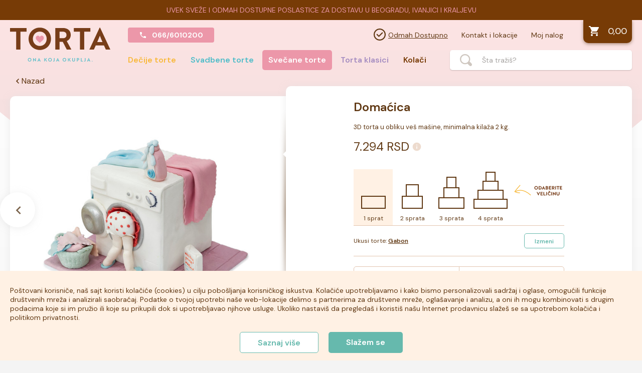

--- FILE ---
content_type: text/html; charset=UTF-8
request_url: https://www.torta.rs/torte/svecane/sve-kategorije/sve-torte/doma%EF%BF%BD%EF%BF%BDica/torta-s356?list=eJwryNFNtiouS01OzEu1SrPKyS9L1c3Oz0nNTs7MSrRKMwLJ6ZbkF5WkWpVYAQB/OBCT&embaded=true
body_size: 20243
content:
<!DOCTYPE html>
<html>
	<head>
		<meta charset="utf-8">
<meta http-equiv="X-UA-Compatible" content="IE=edge">

<title>Domaćica - Svečana torta</title>
<meta name="title" content="Domaćica - Svečana torta" />
<meta name="description" content="" />
<meta name="keywords" content="" />

<link rel="canonical" href="https://www.torta.rs/torte/svecane/prikazi-sve/sve-torte/doma��ica/torta-s356" />

<meta name="google" value="notranslate" />
<meta name="viewport" content="width=device-width, initial-scale=1">

<link rel="shortcut icon" href="/images/favicon.ico"/>

<meta name="msapplication-tap-highlight" content="no"/>

<meta property="fb:app_id" content="160725264652674" />
<meta property="og:type" content="website" />
<meta property="og:title" content="Domaćica - Svečana torta"/>
<meta property="og:image" content="/images/torta-logo-2024.svg"/>
<meta property="og:site_name" content="Torta Ivanjica"/>
<meta property="og:description" content=""/>
<meta property="og:url" content="https://www.torta.rs/torte/svecane/sve-kategorije/sve-torte/doma��ica/torta-s356"/>

<link rel="preconnect" href="https://fonts.googleapis.com">
<link rel="preconnect" href="https://fonts.gstatic.com" crossorigin>
<link href="https://fonts.googleapis.com/css2?family=DM+Sans:ital,opsz,wght@0,9..40,100..1000;1,9..40,100..1000&display=swap" rel="stylesheet">
<link rel="stylesheet" type="text/css" href="/dist/libs.be36a38e1f4f42b48097daefc9d09024.min.css">
<link rel="stylesheet" type="text/css" href="/dist/main.964d08e5d5e2e6f8fa5b4b937f881827.min.css">
<link rel="stylesheet" type="text/css" href="/dist/responsive.09fc9a9f72e586f9e88d40bd34ddeea6.min.css">
<link rel="stylesheet" type="text/css" href="/css/nouislider.min.css?v=0" rel="stylesheet"><script src="/js/jquery-1.10.2.min.js" type="text/javascript"></script><script src="/js/jquery.qtip.min.js" type="text/javascript"></script><script src="/js/jquery.hoverIntent.min.js" type="text/javascript"></script><script src="/js/noty.min.js" type="text/javascript"></script><script src="/js/main.js?v=2.3" type="text/javascript"></script><script src="/js/autosize.min.js" type="text/javascript"></script><script src="/js/jquery.blockUI.js" type="text/javascript"></script><script src="/js/flickity.pkgd.min.js" type="text/javascript"></script><script src="/js/product_view.js?v=1.7" type="text/javascript"></script><script src="/js/comments.js?v=1" type="text/javascript"></script><script src="/js/modals.js?v=1.1" type="text/javascript"></script><script src="/js/index.js?v=1.2" type="text/javascript"></script><script src="/js/nouislider.min.js?v=1" type="text/javascript"></script><script src="/js/product_configurator.js?v=2.8" type="text/javascript"></script>

		
		<!-- Google Tag Manager -->
		<script>(function(w,d,s,l,i){w[l]=w[l]||[];w[l].push({'gtm.start':
		new Date().getTime(),event:'gtm.js'});var f=d.getElementsByTagName(s)[0],
		j=d.createElement(s),dl=l!='dataLayer'?'&l='+l:'';j.async=true;j.src=
		'https://www.googletagmanager.com/gtm.js?id='+i+dl;f.parentNode.insertBefore(j,f);
		})(window,document,'script','dataLayer','GTM-W9T7KXCB');</script>
		<!-- End Google Tag Manager -->

		<!-- GA4 gtag shim for ecommerce tracking via GTM -->
		<script>
			function gtag(){
				var args = Array.prototype.slice.call(arguments);
				if (args[0] === 'event' && args[1] && args[2]) {
					// Convert gtag event calls to dataLayer.push format for GTM
					var eventName = args[1];
					var eventParams = args[2] || {};
					var payload = { event: eventName };
					// For ecommerce events, nest under 'ecommerce' key
					var ecommerceEvents = ['view_item', 'view_item_list', 'add_to_cart', 'remove_from_cart', 'begin_checkout', 'add_shipping_info', 'add_payment_info', 'purchase'];
					if (ecommerceEvents.indexOf(eventName) !== -1) {
						window.dataLayer.push({ ecommerce: null }); // Clear previous ecommerce data
						payload.ecommerce = eventParams;
					} else {
						for (var key in eventParams) {
							if (eventParams.hasOwnProperty(key)) {
								payload[key] = eventParams[key];
							}
						}
					}
					window.dataLayer.push(payload);
				} else {
					window.dataLayer.push(arguments);
				}
			}
		</script>

		<!-- Microsoft Clarity -->
		<script type="text/javascript">
			(function(c,l,a,r,i,t,y){
				c[a]=c[a]||function(){(c[a].q=c[a].q||[]).push(arguments)};
				t=l.createElement(r);t.async=1;t.src="https://www.clarity.ms/tag/"+i;
				y=l.getElementsByTagName(r)[0];y.parentNode.insertBefore(t,y);
			})(window, document, "clarity", "script", "rep45b2lvx");
		</script>
		<!-- End Microsoft Clarity -->

		<script type="application/javascript" async src="//static.klaviyo.com/onsite/js/klaviyo.js?company_id=XGARd3"></script>

		<script>
			!function(){if(!window.klaviyo){window._klOnsite=window._klOnsite||[];try{window.klaviyo=new Proxy({},{get:function(n,i){return"push"===i?function(){var n;(n=window._klOnsite).push.apply(n,arguments)}:function(){for(var n=arguments.length,o=new Array(n),w=0;w<n;w++)o[w]=arguments[w];var t="function"==typeof o[o.length-1]?o.pop():void 0,e=new Promise((function(n){window._klOnsite.push([i].concat(o,[function(i){t&&t(i),n(i)}]))}));return e}}})}catch(n){window.klaviyo=window.klaviyo||[],window.klaviyo.push=function(){var n;(n=window._klOnsite).push.apply(n,arguments)}}}}();
		</script>

		<script src="https://cdn.onesignal.com/sdks/OneSignalSDK.js" async=""></script>
		<script>
		  window.OneSignal = window.OneSignal || [];
		  OneSignal.push(function() {
		    OneSignal.init({
		      appId: "4d641813-a777-413c-92a9-d1b35bdd6a1b",
		    });
		  });
		</script>

		
		<script src="//code.jivosite.com/widget/e14HuBzWOb" async>
	// function jivo_onLoadCallback(){
	//     jivo_api.setUserToken();
	// }
</script>

		<meta name="facebook-domain-verification" content="qklo2zfut2tmgw4exvl87baz5tdp12" />

	</head>

	<body class="hide-mobile-header svecane-bck">

		<script type="text/javascript">
			var IS_DEV =  false  ;
			var IS_PRODUCTION =  true  ;
		</script>

					<!-- Facebook Pixel Code -->
			<script>
			!function(f,b,e,v,n,t,s)
			{if(f.fbq)return;n=f.fbq=function(){n.callMethod?
			n.callMethod.apply(n,arguments):n.queue.push(arguments)};
			if(!f._fbq)f._fbq=n;n.push=n;n.loaded=!0;n.version='2.0';
			n.queue=[];t=b.createElement(e);t.async=!0;
			t.src=v;s=b.getElementsByTagName(e)[0];
			s.parentNode.insertBefore(t,s)}(window,document,'script',
			'https://connect.facebook.net/en_US/fbevents.js');
			 fbq('init', '784272529695860');
			fbq('track', 'PageView');
			</script>
			<noscript>
			 <img height="1" width="1"
			src="https://www.facebook.com/tr?id=784272529695860&ev=PageView
			&noscript=1"/>
			</noscript>
			<!-- End Facebook Pixel Code -->

			<!-- Google Tag Manager (noscript) -->
			<noscript><iframe src="https://www.googletagmanager.com/ns.html?id=GTM-W9T7KXCB"
			height="0" width="0" style="display:none;visibility:hidden"></iframe></noscript>
			<!-- End Google Tag Manager (noscript) -->
		
		    <div class="notification-top-bar">
        <div class="notification-top-bar__holder">
            <p><a href="https://www.torta.rs/odmah_dostupno">UVEK SVEŽE I ODMAH DOSTUPNE POSLASTICE ZA DOSTAVU U BEOGRADU, IVANJICI I KRALJEVU</a></p>        </div>
    </div>

		<div class="mm-mobile">
	<div class="m-header">
		<div class="m-close icon t-close"></div>
	</div>
	<div class="mm-panels">
		<div id="panel-1" class="panel init" parrent = "none">
			<ul class="white-bck">
				<li><a href="/"><div class="icon t-home"></div>Početna</a></li>
				<li><a href="/torte/decije/sve-kategorije/sve-torte/">
					<img src="/images/categories/decije-torte.webp">Dečije torte
				</a></li>
				<li><a href="/torte/svadbene/sve-kategorije/sve-torte/">
					<img src="/images/categories/svadbene-torte.webp">Svadbene torte
				</a></li>
				<li><a href="/torte/svecane/sve-kategorije/sve-torte/">
					<img src="/images/categories/svecane-torte.webp">Svečane torte
				</a></li>
				<li><a href="/torte/klasicne/sve-kategorije/sve-torte/">
					<img src="/images/categories/klasicne-torte.webp">Torta klasici
				</a></li>
				<li><a href="/kolaci/sve-kategorije/svi-kolaci/">
					<img src="/images/categories/kolaci.webp">Kolači
				</a></li>
				<li><a href="/odmah_dostupno">
					<img src="/images/odmah-dostupno.svg" class="always-available">Odmah dostupno
				</a></li>
			</ul>
			<ul>
				<li><a href="/korpa"><div class="icon cart-mobile-icon brown"></div>Korpa</a></li>
				<li><a href="/status_porudzbine/"><div class="icon t-status"></div>Status porudžbine</a></li>
				<li><a href="/blog/sve-kategorije/stranica/1/"><div class="icon t-blog"></div>Blog</a></li>
									<li><a href="/prijava"><div class="icon t-profile brown"></div>Prijavi se</a></li>
								<li><a href="/kontakt/"><div class="icon t-contact"></div>Kontakt</a></li>
				<li><a href="/kontakt/#lokacije"><div class="icon t-location-menu"></div>Gde kupiti ?</a></li>
			</ul>
		</div>
	</div>
</div>		<div class="desktop-background hide-mobile-header svecane-bck">
			<div class="desktop-background-holder">
				<svg version="1.2" xmlns="http://www.w3.org/2000/svg" xmlns:xlink="http://www.w3.org/1999/xlink" overflow="visible" preserveAspectRatio="none" viewBox="0 0 1694.8660465650362 584.9909909909913" width="1694.8660465650362" height="584.9909909909913"><g transform="translate(0, 0)"><g transform="translate(-1201.9828742091825, -1426) rotate(0)"><use xmlns:xlink="http://www.w3.org/1999/xlink" xlink:href="[data-uri]" filter="url(#filter-160737443873522137)" vector-effect="non-scaling-stroke"/><path d="M2093.02217,2010.99099c-312.44751,0 -697.38286,-254.10946 -889.85047,-582.95684c-0.39736,-0.6771 -0.79364,-1.35516 -1.18883,-2.03416h1694.86605c-151.89093,298.67369 -516.69385,584.99099 -803.82675,584.99099z" style="stroke-width: 0; stroke-linecap: butt; stroke-linejoin: miter; fill: url(&quot;#gradient-160737443875422390&quot;);" vector-effect="non-scaling-stroke"/></g><defs><path id="path-160737443866121101" d="M2093.02217,2010.99099c-312.44751,0 -697.38286,-254.10946 -889.85047,-582.95684c-0.39736,-0.6771 -0.79364,-1.35516 -1.18883,-2.03416h1694.86605c-151.89093,298.67369 -516.69385,584.99099 -803.82675,584.99099z" vector-effect="non-scaling-stroke"/><filter height="105.1282841038593%" id="filter-160737443873522137" width="101.65204796312648%" x="-0.8260239815632406%" y="-2.05131364154372%" vector-effect="non-scaling-stroke"><feFlood flood-opacity="0" result="backgroundFix" vector-effect="non-scaling-stroke"/><feColorMatrix in="SourceAlpha" result="hardAlpha" type="matrix" values="0 0 0 0 0 0 0 0 0 0 0 0 0 0 0 0 0 0 127 0" vector-effect="non-scaling-stroke"/><feOffset dx="0" dy="2" vector-effect="non-scaling-stroke"/><feGaussianBlur stdDeviation="5.166666666666667" vector-effect="non-scaling-stroke"/><feColorMatrix in="" result="" type="matrix" values="0 0 0 0 0.996078431372549  0 0 0 0 0.6862745098039216  0 0 0 0 0.3137254901960784  0 0 0 0.5 0" vector-effect="non-scaling-stroke"/><feBlend in2="backgroundFix" mode="normal" result="shadowOuter_1" vector-effect="non-scaling-stroke"/></filter><linearGradient id="gradient-160737443875422390" x1="50%" y1="0%" x2="50%" y2="100%" vector-effect="non-scaling-stroke"><stop offset="0%" stop-color="#ffca89" stop-opacity="1" vector-effect="non-scaling-stroke"/><stop offset="100%" stop-color="#feaf50" stop-opacity="1" vector-effect="non-scaling-stroke"/></linearGradient><linearGradient id="gradient-decije" x1="50%" y1="0%" x2="50%" y2="100%" vector-effect="non-scaling-stroke"><stop offset="0%" stop-color="#FFCA89" stop-opacity="0.2" vector-effect="non-scaling-stroke"/><stop offset="100%" stop-color="#FEAF50" stop-opacity="0.2" vector-effect="non-scaling-stroke"/></linearGradient><linearGradient id="gradient-svadbene" x1="50%" y1="0%" x2="50%" y2="100%" vector-effect="non-scaling-stroke"><stop offset="0%" stop-color="#6CD2D6" stop-opacity="0.2" vector-effect="non-scaling-stroke"/><stop offset="100%" stop-color="#22AEB3" stop-opacity="0.2" vector-effect="non-scaling-stroke"/></linearGradient><linearGradient id="gradient-kolaci" x1="50%" y1="0%" x2="50%" y2="100%" vector-effect="non-scaling-stroke"><stop offset="0%" stop-color="#EFE6DC" stop-opacity="0.3" vector-effect="non-scaling-stroke"/><stop offset="100%" stop-color="#DED4CA" stop-opacity="0.3" vector-effect="non-scaling-stroke"/></linearGradient><linearGradient id="gradient-klasicne" x1="50%" y1="0%" x2="50%" y2="100%" vector-effect="non-scaling-stroke"><stop offset="0%" stop-color="#AA8B6B" stop-opacity="0.1" vector-effect="non-scaling-stroke"/><stop offset="100%" stop-color="#AA8B6B" stop-opacity="0.1" vector-effect="non-scaling-stroke"/></linearGradient><linearGradient id="gradient-svecane" x1="50%" y1="0%" x2="50%" y2="100%" vector-effect="non-scaling-stroke"><stop offset="0%" stop-color="#F87B7B" stop-opacity="0.2" vector-effect="non-scaling-stroke"/><stop offset="100%" stop-color="#C46464" stop-opacity="0.2" vector-effect="non-scaling-stroke"/></linearGradient></defs></g></svg>			</div>
		</div>
		<div class="page-holder hide-mobile-header svecane-bck">
			<div class="body-overlay"></div>

			<header class="limited-content">
	<div class="header-holder">
		<div class="header-logo">
			<div class="logo">
				<a class="logo-holder" href="/"></a>
			</div>
		</div>
		<div class="header-content">
			<div class="top-header">
				<div class="header-nav">
					<div class="header-notification">
						<!-- -->
						<div class="phone">
							<div class="icon t-contact white"></div>
							066/6010200						</div>
					</div>
					<div class="top-nav">
						<ul>
							<li><a class="underline" href="/odmah_dostupno"><img src="/images/odmah-dostupno.svg">Odmah Dostupno</a></li>
							<!-- <li><a href="/stranice/dostava-robe/">Dostava</a></li> -->
							<li><a href="/kontakt">Kontakt i lokacije</a></li>
							<li><a href="/profil">Moj nalog</a></li>
						</ul>
						<a class="header-cart" href="/korpa">
							<div class="icon cart-mobile-icon white"></div>
							<div class="cart-total-header" data-total="0">0,00</div>
						</a>
					</div>

				</div>
			</div>
			<div class="main-nav">
				<ul>
					<li class="decije-text ">
						<a href="/torte/decije/sve-kategorije/sve-torte">Dečije torte </a>
					</li>
					<li class="svadbene-text ">
						<a href="/torte/svadbene/sve-kategorije/sve-torte">Svadbene torte </a>
					</li>
					<li class="svecane-text active">
						<a href="/torte/svecane/sve-kategorije/sve-torte">Svečane torte </a>
					</li>
					<li class="klasicne-text ">
						<a href="/torte/klasicne/sve-kategorije/sve-torte">Torta klasici </a>
					</li>
					<li class="kolaci-text ">
						<a href="/kolaci/sve-kategorije/svi-kolaci/">Kolači </a>
					</li>
				</ul>
				<div class="phone">
					<div class="icon t-contact white"></div>
					066/6010200				</div>
				<div class="sticky-available">
					<a href="/odmah_dostupno"><img src="/images/odmah-dostupno.svg"></a>
				</div>
				<div class="sticky-search">
					<div class="icon t-search sticky-search-open"></div>
					<div class="search-box">
						<div class="icon t-search-new"></div>
						<form id="search" action="/pretraga/" method="get">
							<input type="text" name="q" placeholder="Šta tražiš?">
							<!-- <a class="submit-search"><div class="arrow-right"></div></a> -->
						</form>
						<div class="icon t-close-new sticky-search-close"></div>
					</div>
				</div>

				<a class="sticky-cart" href="/korpa">
					<div class="icon cart-mobile-icon brown"></div>
					<div class="cart-total-header" data-total="0">0,00</div>
				</a>
			</div>
		</div>
	</div>
</header>

<div class="mobile-header">

	<div class="icon t-menu-mobile-icon lines"></div>

	<div class="form-holder">
		<form id="mob-search" action="/pretraga/" method="get">
			<input type="text" name="q" placeholder="Šta tražiš?">
		</form>
	</div>

	<div class="logo-holder">
		<a class="mobile-logo" href="/"></a>
	</div>

	<div class="cart-mobile-holder search-open mobile-toggle-search">
		<div class="icon t-search-invert"></div>
	</div>

	<div class="cart-mobile-holder search-close mobile-toggle-search">
		<div class="icon icon close-mobile-white"></div>
	</div>

	<a class="cart-mobile-holder cart-button" href="/korpa">
		<div class="icon cart-mobile-icon"></div>
		<div class="icon cart-mobile-icon brown hide"></div>
			</a>

</div><div class="content">

	    <script>
        fbq('track', 'ViewContent', {
            content_name: 'Domaćica',
            content_type: 'product',
            content_ids: ['torta-1639']
        });
        gtag('event', 'view_item', {
            currency: 'RSD',
            value: 7294.00,
            items: [
                {
                    item_id: 'torta-1639',
                    item_name: 'Domaćica',
                    item_category: "Svečane torte",
                    price: 7294.00                }
            ]
        });

        /* klavyo */
        var item = {
            "ProductName": 'Domaćica',
            "ProductID": 'torta-1639',
            "SKU": 'torta-1639',
            "Categories": ["Sve\u010dane torte"],
            "ImageURL": "https://www.torta.rs/storage/products/s356.jpg",
            "URL": "https://www.torta.rs/torte/svecane/sve-kategorije/sve-torte/domaćica/torta-s356",
            "Brand": "Torta Ivanjica",
            "Price": 7294.00,
            // "CompareAtPrice": 14.99

        };

        klaviyo.push(["track", "Viewed Product", item]);

    </script>

    <div class="product-list-content titles-holder product-view">
    				<a class="h1-holder hide-mobile-header svecane-bck view" onclick="history.back(1);">
				<div class="icon t-arrow-back-new"></div>
				<div class="icon t-arrow-back-white-new"></div>
				<div class="titles">
					<div class="fake-h1 tortars-h1 brown-color font-normal">Nazad</div>
				</div>
			</a>
			</div>
	<div class="product-view-content">
		<div class="content-holder-flex mobile-holder-helper">
			<div class="page-holder-helper product-view-helper"></div>
			<div class="content-holder">
				<div class="product-image">
						                	                	                	<a class="navigation-holder nav-left" onclick="history.back(1);">
	                    	<div class="icon t-carousel-arrow"></div>
	                    </a>
	                					<figure>
													<div class="image-holder">
								<img alt="Domaćica" class="main-image" src="/storage/products/s356.jpg">
								<div class="stickers"></div>							</div>
											</figure>
				</div>
				<div class="product-details shadowed-box">
					<div class="product-depth-shadow"></div>
					<div class="product-details-content-holder">
						<div class="product-details-content">
							<h1>Domaćica</h1>

										                    <div class="description">3D torta u obliku veš mašine, minimalna kilaža 2 kg.</div>
			                
			                <div class="price">
			                				                	<span id="variable-price">7.294</span> RSD
			                	<div class="icon t-info-icon open-desc-modal desktop-hide"></div>
			                	<div class="icon t-info-icon show-price-desc desktop-show"></div>
			                </div>

			                <div class="price-desc-overlay-mobile">
				                <div class="price-description hide">
				                	<div class="price-description-content">
				                		<div class="title desktop-hide">
				                			Opis cene
				                			<div class="icon-holder close-mobile-description">
												<div class="icon close-mobile-white"></div>
											</div>
				                		</div>
				                		<div class="close-icon show-price-desc desktop-show"></div>
				                		<div class="price-description-content-info desktop-show">
				                			<img src="/css/img/t-modal-info.svg">
				                		</div>
				                		<div class="price-description-content-details">
				                			<div class="cake-details">
				                				<div class="cake-details-holder">
					                				<img class="desktop-hide" alt="Domaćica" class="" src="/">
					                				<div class="details-info">
									                	<span class="desc-name">Domaćica</span>
									                	<span class="desc-price">
									                												                	<span class="desc-price-part current-price">
															7.294 RSD
															</span>
									                	</span>
									                </div>
								                </div>
						                	</div>
						                	<div class="cake-info">
							                	<div>Cena torte: <b><span class="desc-weight">2</span>kg x <span class="desc-price-kg">2999</span> RSD</b></div>
							                	<div>Dodatna cena: <b>1296 RSD</b></div>
							                								                		<div class="desc-remark">
								                		<div class="small-text">* Dodatna cena se odnosi na: </div>
								                		<ul>
								                										                			<li>
								                				<div class="small-text">
								                					- figura domaćice  999.00 RSD
								                				</div>
								                			</li>
								                										                			<li>
								                				<div class="small-text">
								                					- mini figure 3 x 99.00 RSD
								                				</div>
								                			</li>
								                										                		</ul>
							                		</div>
							                	
							                	<div class="desc-help">Treba ti pomoć prilikom narudžbine torte? Pozovi broj telefona
							                		<a href="tel:066/6010200">066/6010200</a>.
							                	</div>
						                	</div>
						                	<div class="button-holder desktop-hide">
						                		<div class="order-modal-open open-button mobile-opener">
								                	<div class="t-button">Dodaj u korpu</div>
								                </div>
						                	</div>
						                </div>
				                	</div>
				                </div>
			                </div>

			                <div class="responsive-modal bottom-modal product-order-modal">
								<div class="modal-holder">
									<div id="product-data" class="modal" data-price="2999" data-price-lower="2999"
										data-aditional="1296" data-discount="0" data-levels="1" data-weight="2">
										<div class="content-header">
											Konfigurator torte
											<div class="icon-holder close-mobile-modal">
												<div class="icon close-mobile-white"></div>
											</div>
										</div>
										<div class="content-details product-configurator">
											<div class="content-cake-details desktop-hide">
												<div class="cake-details">
													<img alt="Domaćica" class="" src="/">
													<div class="details-info">
														<span class="cake-name">Domaćica</span>
														<span class="desc-price">
																									                	<span class="desc-price-part current-price">
															7.294 RSD
															</span>
														</span>
													</div>
												</div>
											</div>

											<div class="content-box">
												<div class="steps-holder">
													<div class="product-step active" data-step="1" data-min="0.5">
														<div class="icon step t-sprat1"></div>
														<span>1 sprat</span>
													</div>
													<div class="product-step " data-step="2" data-min="4">
														<div class="icon step t-sprat2"></div>
														<span>2 sprata</span>
													</div>
													<div class="product-step " data-step="3" data-min="6">
														<div class="icon step t-sprat3"></div>
														<span>3 sprata</span>
													</div>
													<div class="product-step " data-step="4" data-min="10">
														<div class="icon step t-sprat4"></div>
														<span>4 sprata</span>
													</div>
												</div>
												<div class="steps-image-holder desktop-show">
													<img src="/images/velicina.svg">
												</div>
											</div>

											<div class="cake-tastes-desktop desktop-opener layout-row layout-align-start-center">
												<div class="flex">
													<span>Ukusi torte: </span>
													<span class="tastes-variable">
																													Gabon  																											</span>
												</div>
												<a class="flex-none t-button border-button desktop-opener">Izmeni</a>
											</div>

											<div class="content-text">

												<p>
													<span class="holder small-holder">
														<span class="span-left">Težina torte:</span>
														<span class="cake-weight span-left">2 kg</span>
													</span>
													<span class="holder big-holder">
														<span class="span-left">Broj parčića:</span>
														<span class="cake-pieces span-left">17</span></span>
												</p>
											</div>

											<div class="slider-holder">
												<div class="slider-labels">Težina torte: <span>(Odaberi povlačenjem točkića)</span></div>
							                	<div id="slider-connect-horizontal"></div>
							                	<div class="slider-values">
							                		<div class="min-value">Min: <span>2KG</span></div>
							                		<div class="max-value">Max: <span>20KG</span></div>
							                	</div>
							                </div>

							                <div class="desktop-modal-holder step-tastes">
							                	<div class="desktop-modal-header">
							                		<div class="header-title">Izaberi ukuse za svaki sprat</div>
							                		<div class="header-desc">Cena torte ne zavisi od izabranih ukusa.</div>
							                		<div class="icon-holder close-desktop-modal">
									                   <div class="icon close-mobile-white"></div>
									                </div>
							                	</div>
								                <div class="content-tastes four">

								                	<div class="tastes t-spratovi"></div>

												    <div class="tastes-carousel flickity2 step2 flickity_carousel" data-default="40"
												    	data-default-name="Gabon  ">
									                											                	<div class="carousel-cell" data-taste="40">
										                														                <div class="carousel-taste" style="background-image: url(/storage/ukusi/gabon-21.jpg)">
							                                        <div class="taste-name">Gabon  </div>
							                                        <div class="select-mask"></div>
												                </div>
												                <div class="carousel-taste-description">Mekane čokoladne korice sa sitnim komadićima oraha i punim čokoladnim kremom od bogate Callebaut čokolade.

Gabon torta je pravi izbor za sve obožavaoce čokolade i bogatih čokoladnih ukusa.</div>
												            </div>
												        										                	<div class="carousel-cell" data-taste="57">
										                														                <div class="carousel-taste" style="background-image: url(/storage/ukusi/moskva-snit-21.jpg)">
							                                        <div class="taste-name">Moskva šnit</div>
							                                        <div class="select-mask"></div>
												                </div>
												                <div class="carousel-taste-description">Kremasta torta sa osvežavajućim komadićima višnje i ananasa sa mekim koricama i hrskavim komadićima badema. 

Moskva šnit torta je pravi izbor za ljubitelje voćnih osvežavajućih torti sa hrskavim bademima.

Napomena: Crveno voće u sastavu torte može pustiti voćni sok i obojiti delove fila i korice u sivu boju. Ova prirodna promena ne utiče na svežinu i kvalitet proizvoda.</div>
												            </div>
												        										                	<div class="carousel-cell" data-taste="62">
										                														                <div class="carousel-taste" style="background-image: url(/storage/ukusi/nugat-21.jpg)">
							                                        <div class="taste-name">Nugat </div>
							                                        <div class="select-mask"></div>
												                </div>
												                <div class="carousel-taste-description">Nežna, kremasta torta u savršenom spoju hrskavih komadića pečenih lešnika i čarobnih listića krem bloka, čini ovu tortu najpopularnijim izborom naših kupaca. 

Nugat torta je pravi izbor za ljubitelje kremastih poslastica sa hrskavim pečenim lešnicima.</div>
												            </div>
												        										                	<div class="carousel-cell" data-taste="99">
										                														                <div class="carousel-taste" style="background-image: url(/storage/ukusi/kinder-21.jpg)">
							                                        <div class="taste-name">Kinder  </div>
							                                        <div class="select-mask"></div>
												                </div>
												                <div class="carousel-taste-description">Kremasta, sočna torta sa dva puding fila od vanile i Callebaut čokolade, sa sočnim komadićima keksa. 

Kinder torta je pravi izbor za ljubitelje kremastih, nežnih torti bez alergena, i odličan je izbor za dečije rođendanske torte.</div>
												            </div>
												        										                	<div class="carousel-cell" data-taste="122">
										                														                <div class="carousel-taste" style="background-image: url(/storage/ukusi/braun-21.jpg)">
							                                        <div class="taste-name">Trio mus</div>
							                                        <div class="select-mask"></div>
												                </div>
												                <div class="carousel-taste-description">Kremasta, vazdušasta torta od tri različita čokoladna fila od bele i crne Callebaut čokolade čine ovaj mus savršenim spojem ukusa u ovoj nežnoj, mekanoj teksturi. 

Trio mus je pravi izbor za ljubitelje laganih a čokoladnih poslastica.</div>
												            </div>
												        										                	<div class="carousel-cell" data-taste="127">
										                														                <div class="carousel-taste" style="background-image: url(/storage/ukusi/oranz-mus-2024.jpg)">
							                                        <div class="taste-name">Čoko oranž - bezglutenska torta</div>
							                                        <div class="select-mask"></div>
												                </div>
												                <div class="carousel-taste-description">Sočna, osvežavajuća i kremasta torta sa čokoladnim koricama, bademima i finim oranž domaćim džemom.

Oranž mus torta je pravi izbor za ljubitelje kremastih torti sa miksom čokolade i voća.</div>
												            </div>
												        										                	<div class="carousel-cell" data-taste="128">
										                														                <div class="carousel-taste" style="background-image: url(/storage/ukusi/čoko-badem.jpg)">
							                                        <div class="taste-name">Čoko badem - Dijet torte</div>
							                                        <div class="select-mask"></div>
												                </div>
												                <div class="carousel-taste-description">Torta namenjena dijabetičarima od dobro proverenih sastojaka čini ovu tortu zdravom poslasticom. Suve korice od heljdinog brašna sa čokoladnim krem filom i seckanim bademima. 
Zaslađeno STEVIJOM - prirodnim zaslađivačem karakterističnog ukusa. 

Čoko badem torta je pravi izbor za dijabetičare i sve koji žele zdraviju verziju torte bez šećera.</div>
												            </div>
												        										                	<div class="carousel-cell" data-taste="133">
										                														                <div class="carousel-taste" style="background-image: url(/storage/ukusi/vocna-posna-2022.jpg)">
							                                        <div class="taste-name">Šumsko voće</div>
							                                        <div class="select-mask"></div>
												                </div>
												                <div class="carousel-taste-description">Sočna, lagana i osvežavajuća torta sa vlažnim koricama sa sokom od ananasa i miksom šumskog voća čini poseban spoj ukusa. Bogati ukus šumskog voća čine: šumska kupina, ribizla, borovnica i jagoda.

Napomena: Crveno voće u sastavu torte može pustiti voćni sok i obojiti delove fila i korice u sivu boju. Ova prirodna promena ne utiče na svežinu i kvalitet proizvoda.

Šumsko voće torta je savršeni izbor za ljubitelje umereno slatkih a sočnih voćnih torti.

Torta je posna i veganska.</div>
												            </div>
												        										                	<div class="carousel-cell" data-taste="134">
										                														                <div class="carousel-taste" style="background-image: url(/storage/ukusi/kinder-posna-2022.jpg)">
							                                        <div class="taste-name">Čoko biskvit</div>
							                                        <div class="select-mask"></div>
												                </div>
												                <div class="carousel-taste-description">Posna biskvitna torta sa posnim keksom, od krhkih korica sa krem filovima od čokolade i vanila pudingom sa mlevenim lešnicima.

Čoko biskvit posna torta je pravi izbor za ljubitelje biskvitnih torti u veganskoj / posnoj varijanti.

Torta je posna i veganska.</div>
												            </div>
												        										                	<div class="carousel-cell" data-taste="269">
										                														                <div class="carousel-taste" style="background-image: url(/storage/ukusi/pistac.jpg)">
							                                        <div class="taste-name">Pistać malina</div>
							                                        <div class="select-mask"></div>
												                </div>
												                <div class="carousel-taste-description">Meke, nežne korice sa hrskavim pistaćima i sočnim osvežavajućim vanila kremom sa malinama. 
Pistać torta pravi je izbor za ljubitelje pistaća i finih, nežnih torti koje u svakom zalogaju kriju rapsodiju ovih upečatljivih sastojaka.

Napomena: Crveno voće u sastavu torte može pustiti voćni sok i obojiti delove fila i korice u sivu boju. Ova prirodna promena ne utiče na svežinu i kvalitet proizvoda.</div>
												            </div>
												        										                	<div class="carousel-cell" data-taste="285">
										                														                <div class="carousel-taste" style="background-image: url(/storage/ukusi/coko-malina-40580.jpg)">
							                                        <div class="taste-name">Čoko malina</div>
							                                        <div class="select-mask"></div>
												                </div>
												                <div class="carousel-taste-description">Bogati ukus crne Callebaut čokolade u harmoniji sa osvežavajućim malinama daje savršeni spoj ukusa za vaša nepca.</div>
												            </div>
												        												    </div>
												    <div class="tastes-carousel flickity3 step3 flickity_carousel" data-default="40"
												    	data-default-name="Gabon  ">
									                											                	<div class="carousel-cell" data-taste="40">
										                														                <div class="carousel-taste" style="background-image: url(/storage/ukusi/gabon-21.jpg)">
							                                        <div class="taste-name">Gabon  </div>
							                                        <div class="select-mask"></div>
												                </div>
												                <div class="carousel-taste-description">Mekane čokoladne korice sa sitnim komadićima oraha i punim čokoladnim kremom od bogate Callebaut čokolade.

Gabon torta je pravi izbor za sve obožavaoce čokolade i bogatih čokoladnih ukusa.</div>
												            </div>
												        										                	<div class="carousel-cell" data-taste="57">
										                														                <div class="carousel-taste" style="background-image: url(/storage/ukusi/moskva-snit-21.jpg)">
							                                        <div class="taste-name">Moskva šnit</div>
							                                        <div class="select-mask"></div>
												                </div>
												                <div class="carousel-taste-description">Kremasta torta sa osvežavajućim komadićima višnje i ananasa sa mekim koricama i hrskavim komadićima badema. 

Moskva šnit torta je pravi izbor za ljubitelje voćnih osvežavajućih torti sa hrskavim bademima.

Napomena: Crveno voće u sastavu torte može pustiti voćni sok i obojiti delove fila i korice u sivu boju. Ova prirodna promena ne utiče na svežinu i kvalitet proizvoda.</div>
												            </div>
												        										                	<div class="carousel-cell" data-taste="62">
										                														                <div class="carousel-taste" style="background-image: url(/storage/ukusi/nugat-21.jpg)">
							                                        <div class="taste-name">Nugat </div>
							                                        <div class="select-mask"></div>
												                </div>
												                <div class="carousel-taste-description">Nežna, kremasta torta u savršenom spoju hrskavih komadića pečenih lešnika i čarobnih listića krem bloka, čini ovu tortu najpopularnijim izborom naših kupaca. 

Nugat torta je pravi izbor za ljubitelje kremastih poslastica sa hrskavim pečenim lešnicima.</div>
												            </div>
												        										                	<div class="carousel-cell" data-taste="99">
										                														                <div class="carousel-taste" style="background-image: url(/storage/ukusi/kinder-21.jpg)">
							                                        <div class="taste-name">Kinder  </div>
							                                        <div class="select-mask"></div>
												                </div>
												                <div class="carousel-taste-description">Kremasta, sočna torta sa dva puding fila od vanile i Callebaut čokolade, sa sočnim komadićima keksa. 

Kinder torta je pravi izbor za ljubitelje kremastih, nežnih torti bez alergena, i odličan je izbor za dečije rođendanske torte.</div>
												            </div>
												        										                	<div class="carousel-cell" data-taste="122">
										                														                <div class="carousel-taste" style="background-image: url(/storage/ukusi/braun-21.jpg)">
							                                        <div class="taste-name">Trio mus</div>
							                                        <div class="select-mask"></div>
												                </div>
												                <div class="carousel-taste-description">Kremasta, vazdušasta torta od tri različita čokoladna fila od bele i crne Callebaut čokolade čine ovaj mus savršenim spojem ukusa u ovoj nežnoj, mekanoj teksturi. 

Trio mus je pravi izbor za ljubitelje laganih a čokoladnih poslastica.</div>
												            </div>
												        										                	<div class="carousel-cell" data-taste="127">
										                														                <div class="carousel-taste" style="background-image: url(/storage/ukusi/oranz-mus-2024.jpg)">
							                                        <div class="taste-name">Čoko oranž - bezglutenska torta</div>
							                                        <div class="select-mask"></div>
												                </div>
												                <div class="carousel-taste-description">Sočna, osvežavajuća i kremasta torta sa čokoladnim koricama, bademima i finim oranž domaćim džemom.

Oranž mus torta je pravi izbor za ljubitelje kremastih torti sa miksom čokolade i voća.</div>
												            </div>
												        										                	<div class="carousel-cell" data-taste="128">
										                														                <div class="carousel-taste" style="background-image: url(/storage/ukusi/čoko-badem.jpg)">
							                                        <div class="taste-name">Čoko badem - Dijet torte</div>
							                                        <div class="select-mask"></div>
												                </div>
												                <div class="carousel-taste-description">Torta namenjena dijabetičarima od dobro proverenih sastojaka čini ovu tortu zdravom poslasticom. Suve korice od heljdinog brašna sa čokoladnim krem filom i seckanim bademima. 
Zaslađeno STEVIJOM - prirodnim zaslađivačem karakterističnog ukusa. 

Čoko badem torta je pravi izbor za dijabetičare i sve koji žele zdraviju verziju torte bez šećera.</div>
												            </div>
												        										                	<div class="carousel-cell" data-taste="133">
										                														                <div class="carousel-taste" style="background-image: url(/storage/ukusi/vocna-posna-2022.jpg)">
							                                        <div class="taste-name">Šumsko voće</div>
							                                        <div class="select-mask"></div>
												                </div>
												                <div class="carousel-taste-description">Sočna, lagana i osvežavajuća torta sa vlažnim koricama sa sokom od ananasa i miksom šumskog voća čini poseban spoj ukusa. Bogati ukus šumskog voća čine: šumska kupina, ribizla, borovnica i jagoda.

Napomena: Crveno voće u sastavu torte može pustiti voćni sok i obojiti delove fila i korice u sivu boju. Ova prirodna promena ne utiče na svežinu i kvalitet proizvoda.

Šumsko voće torta je savršeni izbor za ljubitelje umereno slatkih a sočnih voćnih torti.

Torta je posna i veganska.</div>
												            </div>
												        										                	<div class="carousel-cell" data-taste="134">
										                														                <div class="carousel-taste" style="background-image: url(/storage/ukusi/kinder-posna-2022.jpg)">
							                                        <div class="taste-name">Čoko biskvit</div>
							                                        <div class="select-mask"></div>
												                </div>
												                <div class="carousel-taste-description">Posna biskvitna torta sa posnim keksom, od krhkih korica sa krem filovima od čokolade i vanila pudingom sa mlevenim lešnicima.

Čoko biskvit posna torta je pravi izbor za ljubitelje biskvitnih torti u veganskoj / posnoj varijanti.

Torta je posna i veganska.</div>
												            </div>
												        										                	<div class="carousel-cell" data-taste="269">
										                														                <div class="carousel-taste" style="background-image: url(/storage/ukusi/pistac.jpg)">
							                                        <div class="taste-name">Pistać malina</div>
							                                        <div class="select-mask"></div>
												                </div>
												                <div class="carousel-taste-description">Meke, nežne korice sa hrskavim pistaćima i sočnim osvežavajućim vanila kremom sa malinama. 
Pistać torta pravi je izbor za ljubitelje pistaća i finih, nežnih torti koje u svakom zalogaju kriju rapsodiju ovih upečatljivih sastojaka.

Napomena: Crveno voće u sastavu torte može pustiti voćni sok i obojiti delove fila i korice u sivu boju. Ova prirodna promena ne utiče na svežinu i kvalitet proizvoda.</div>
												            </div>
												        										                	<div class="carousel-cell" data-taste="285">
										                														                <div class="carousel-taste" style="background-image: url(/storage/ukusi/coko-malina-40580.jpg)">
							                                        <div class="taste-name">Čoko malina</div>
							                                        <div class="select-mask"></div>
												                </div>
												                <div class="carousel-taste-description">Bogati ukus crne Callebaut čokolade u harmoniji sa osvežavajućim malinama daje savršeni spoj ukusa za vaša nepca.</div>
												            </div>
												        												    </div>
												    <div class="tastes-carousel flickity4 step4 flickity_carousel" data-default="40"
												    	data-default-name="Gabon  ">
									                											                	<div class="carousel-cell" data-taste="40">
										                														                <div class="carousel-taste" style="background-image: url(/storage/ukusi/gabon-21.jpg)">
							                                        <div class="taste-name">Gabon  </div>
							                                        <div class="select-mask"></div>
												                </div>
												                <div class="carousel-taste-description">Mekane čokoladne korice sa sitnim komadićima oraha i punim čokoladnim kremom od bogate Callebaut čokolade.

Gabon torta je pravi izbor za sve obožavaoce čokolade i bogatih čokoladnih ukusa.</div>
												            </div>
												        										                	<div class="carousel-cell" data-taste="57">
										                														                <div class="carousel-taste" style="background-image: url(/storage/ukusi/moskva-snit-21.jpg)">
							                                        <div class="taste-name">Moskva šnit</div>
							                                        <div class="select-mask"></div>
												                </div>
												                <div class="carousel-taste-description">Kremasta torta sa osvežavajućim komadićima višnje i ananasa sa mekim koricama i hrskavim komadićima badema. 

Moskva šnit torta je pravi izbor za ljubitelje voćnih osvežavajućih torti sa hrskavim bademima.

Napomena: Crveno voće u sastavu torte može pustiti voćni sok i obojiti delove fila i korice u sivu boju. Ova prirodna promena ne utiče na svežinu i kvalitet proizvoda.</div>
												            </div>
												        										                	<div class="carousel-cell" data-taste="62">
										                														                <div class="carousel-taste" style="background-image: url(/storage/ukusi/nugat-21.jpg)">
							                                        <div class="taste-name">Nugat </div>
							                                        <div class="select-mask"></div>
												                </div>
												                <div class="carousel-taste-description">Nežna, kremasta torta u savršenom spoju hrskavih komadića pečenih lešnika i čarobnih listića krem bloka, čini ovu tortu najpopularnijim izborom naših kupaca. 

Nugat torta je pravi izbor za ljubitelje kremastih poslastica sa hrskavim pečenim lešnicima.</div>
												            </div>
												        										                	<div class="carousel-cell" data-taste="99">
										                														                <div class="carousel-taste" style="background-image: url(/storage/ukusi/kinder-21.jpg)">
							                                        <div class="taste-name">Kinder  </div>
							                                        <div class="select-mask"></div>
												                </div>
												                <div class="carousel-taste-description">Kremasta, sočna torta sa dva puding fila od vanile i Callebaut čokolade, sa sočnim komadićima keksa. 

Kinder torta je pravi izbor za ljubitelje kremastih, nežnih torti bez alergena, i odličan je izbor za dečije rođendanske torte.</div>
												            </div>
												        										                	<div class="carousel-cell" data-taste="122">
										                														                <div class="carousel-taste" style="background-image: url(/storage/ukusi/braun-21.jpg)">
							                                        <div class="taste-name">Trio mus</div>
							                                        <div class="select-mask"></div>
												                </div>
												                <div class="carousel-taste-description">Kremasta, vazdušasta torta od tri različita čokoladna fila od bele i crne Callebaut čokolade čine ovaj mus savršenim spojem ukusa u ovoj nežnoj, mekanoj teksturi. 

Trio mus je pravi izbor za ljubitelje laganih a čokoladnih poslastica.</div>
												            </div>
												        										                	<div class="carousel-cell" data-taste="127">
										                														                <div class="carousel-taste" style="background-image: url(/storage/ukusi/oranz-mus-2024.jpg)">
							                                        <div class="taste-name">Čoko oranž - bezglutenska torta</div>
							                                        <div class="select-mask"></div>
												                </div>
												                <div class="carousel-taste-description">Sočna, osvežavajuća i kremasta torta sa čokoladnim koricama, bademima i finim oranž domaćim džemom.

Oranž mus torta je pravi izbor za ljubitelje kremastih torti sa miksom čokolade i voća.</div>
												            </div>
												        										                	<div class="carousel-cell" data-taste="128">
										                														                <div class="carousel-taste" style="background-image: url(/storage/ukusi/čoko-badem.jpg)">
							                                        <div class="taste-name">Čoko badem - Dijet torte</div>
							                                        <div class="select-mask"></div>
												                </div>
												                <div class="carousel-taste-description">Torta namenjena dijabetičarima od dobro proverenih sastojaka čini ovu tortu zdravom poslasticom. Suve korice od heljdinog brašna sa čokoladnim krem filom i seckanim bademima. 
Zaslađeno STEVIJOM - prirodnim zaslađivačem karakterističnog ukusa. 

Čoko badem torta je pravi izbor za dijabetičare i sve koji žele zdraviju verziju torte bez šećera.</div>
												            </div>
												        										                	<div class="carousel-cell" data-taste="133">
										                														                <div class="carousel-taste" style="background-image: url(/storage/ukusi/vocna-posna-2022.jpg)">
							                                        <div class="taste-name">Šumsko voće</div>
							                                        <div class="select-mask"></div>
												                </div>
												                <div class="carousel-taste-description">Sočna, lagana i osvežavajuća torta sa vlažnim koricama sa sokom od ananasa i miksom šumskog voća čini poseban spoj ukusa. Bogati ukus šumskog voća čine: šumska kupina, ribizla, borovnica i jagoda.

Napomena: Crveno voće u sastavu torte može pustiti voćni sok i obojiti delove fila i korice u sivu boju. Ova prirodna promena ne utiče na svežinu i kvalitet proizvoda.

Šumsko voće torta je savršeni izbor za ljubitelje umereno slatkih a sočnih voćnih torti.

Torta je posna i veganska.</div>
												            </div>
												        										                	<div class="carousel-cell" data-taste="134">
										                														                <div class="carousel-taste" style="background-image: url(/storage/ukusi/kinder-posna-2022.jpg)">
							                                        <div class="taste-name">Čoko biskvit</div>
							                                        <div class="select-mask"></div>
												                </div>
												                <div class="carousel-taste-description">Posna biskvitna torta sa posnim keksom, od krhkih korica sa krem filovima od čokolade i vanila pudingom sa mlevenim lešnicima.

Čoko biskvit posna torta je pravi izbor za ljubitelje biskvitnih torti u veganskoj / posnoj varijanti.

Torta je posna i veganska.</div>
												            </div>
												        										                	<div class="carousel-cell" data-taste="269">
										                														                <div class="carousel-taste" style="background-image: url(/storage/ukusi/pistac.jpg)">
							                                        <div class="taste-name">Pistać malina</div>
							                                        <div class="select-mask"></div>
												                </div>
												                <div class="carousel-taste-description">Meke, nežne korice sa hrskavim pistaćima i sočnim osvežavajućim vanila kremom sa malinama. 
Pistać torta pravi je izbor za ljubitelje pistaća i finih, nežnih torti koje u svakom zalogaju kriju rapsodiju ovih upečatljivih sastojaka.

Napomena: Crveno voće u sastavu torte može pustiti voćni sok i obojiti delove fila i korice u sivu boju. Ova prirodna promena ne utiče na svežinu i kvalitet proizvoda.</div>
												            </div>
												        										                	<div class="carousel-cell" data-taste="285">
										                														                <div class="carousel-taste" style="background-image: url(/storage/ukusi/coko-malina-40580.jpg)">
							                                        <div class="taste-name">Čoko malina</div>
							                                        <div class="select-mask"></div>
												                </div>
												                <div class="carousel-taste-description">Bogati ukus crne Callebaut čokolade u harmoniji sa osvežavajućim malinama daje savršeni spoj ukusa za vaša nepca.</div>
												            </div>
												        												    </div>
												    <div class="tastes-carousel flickity_carousel top-level" data-default="40"
												    	data-default-name="Gabon  ">
									                											                	<div class="carousel-cell" data-taste="40">
										                														                <div class="carousel-taste" style="background-image: url(/storage/ukusi/gabon-21.jpg)">
							                                        <div class="taste-name">Gabon  </div>
							                                        <div class="select-mask"></div>
												                </div>
												                <div class="carousel-taste-description">Mekane čokoladne korice sa sitnim komadićima oraha i punim čokoladnim kremom od bogate Callebaut čokolade.

Gabon torta je pravi izbor za sve obožavaoce čokolade i bogatih čokoladnih ukusa.</div>
												            </div>
												        										                	<div class="carousel-cell" data-taste="57">
										                														                <div class="carousel-taste" style="background-image: url(/storage/ukusi/moskva-snit-21.jpg)">
							                                        <div class="taste-name">Moskva šnit</div>
							                                        <div class="select-mask"></div>
												                </div>
												                <div class="carousel-taste-description">Kremasta torta sa osvežavajućim komadićima višnje i ananasa sa mekim koricama i hrskavim komadićima badema. 

Moskva šnit torta je pravi izbor za ljubitelje voćnih osvežavajućih torti sa hrskavim bademima.

Napomena: Crveno voće u sastavu torte može pustiti voćni sok i obojiti delove fila i korice u sivu boju. Ova prirodna promena ne utiče na svežinu i kvalitet proizvoda.</div>
												            </div>
												        										                	<div class="carousel-cell" data-taste="62">
										                														                <div class="carousel-taste" style="background-image: url(/storage/ukusi/nugat-21.jpg)">
							                                        <div class="taste-name">Nugat </div>
							                                        <div class="select-mask"></div>
												                </div>
												                <div class="carousel-taste-description">Nežna, kremasta torta u savršenom spoju hrskavih komadića pečenih lešnika i čarobnih listića krem bloka, čini ovu tortu najpopularnijim izborom naših kupaca. 

Nugat torta je pravi izbor za ljubitelje kremastih poslastica sa hrskavim pečenim lešnicima.</div>
												            </div>
												        										                	<div class="carousel-cell" data-taste="99">
										                														                <div class="carousel-taste" style="background-image: url(/storage/ukusi/kinder-21.jpg)">
							                                        <div class="taste-name">Kinder  </div>
							                                        <div class="select-mask"></div>
												                </div>
												                <div class="carousel-taste-description">Kremasta, sočna torta sa dva puding fila od vanile i Callebaut čokolade, sa sočnim komadićima keksa. 

Kinder torta je pravi izbor za ljubitelje kremastih, nežnih torti bez alergena, i odličan je izbor za dečije rođendanske torte.</div>
												            </div>
												        										                	<div class="carousel-cell" data-taste="122">
										                														                <div class="carousel-taste" style="background-image: url(/storage/ukusi/braun-21.jpg)">
							                                        <div class="taste-name">Trio mus</div>
							                                        <div class="select-mask"></div>
												                </div>
												                <div class="carousel-taste-description">Kremasta, vazdušasta torta od tri različita čokoladna fila od bele i crne Callebaut čokolade čine ovaj mus savršenim spojem ukusa u ovoj nežnoj, mekanoj teksturi. 

Trio mus je pravi izbor za ljubitelje laganih a čokoladnih poslastica.</div>
												            </div>
												        										                	<div class="carousel-cell" data-taste="127">
										                														                <div class="carousel-taste" style="background-image: url(/storage/ukusi/oranz-mus-2024.jpg)">
							                                        <div class="taste-name">Čoko oranž - bezglutenska torta</div>
							                                        <div class="select-mask"></div>
												                </div>
												                <div class="carousel-taste-description">Sočna, osvežavajuća i kremasta torta sa čokoladnim koricama, bademima i finim oranž domaćim džemom.

Oranž mus torta je pravi izbor za ljubitelje kremastih torti sa miksom čokolade i voća.</div>
												            </div>
												        										                	<div class="carousel-cell" data-taste="128">
										                														                <div class="carousel-taste" style="background-image: url(/storage/ukusi/čoko-badem.jpg)">
							                                        <div class="taste-name">Čoko badem - Dijet torte</div>
							                                        <div class="select-mask"></div>
												                </div>
												                <div class="carousel-taste-description">Torta namenjena dijabetičarima od dobro proverenih sastojaka čini ovu tortu zdravom poslasticom. Suve korice od heljdinog brašna sa čokoladnim krem filom i seckanim bademima. 
Zaslađeno STEVIJOM - prirodnim zaslađivačem karakterističnog ukusa. 

Čoko badem torta je pravi izbor za dijabetičare i sve koji žele zdraviju verziju torte bez šećera.</div>
												            </div>
												        										                	<div class="carousel-cell" data-taste="133">
										                														                <div class="carousel-taste" style="background-image: url(/storage/ukusi/vocna-posna-2022.jpg)">
							                                        <div class="taste-name">Šumsko voće</div>
							                                        <div class="select-mask"></div>
												                </div>
												                <div class="carousel-taste-description">Sočna, lagana i osvežavajuća torta sa vlažnim koricama sa sokom od ananasa i miksom šumskog voća čini poseban spoj ukusa. Bogati ukus šumskog voća čine: šumska kupina, ribizla, borovnica i jagoda.

Napomena: Crveno voće u sastavu torte može pustiti voćni sok i obojiti delove fila i korice u sivu boju. Ova prirodna promena ne utiče na svežinu i kvalitet proizvoda.

Šumsko voće torta je savršeni izbor za ljubitelje umereno slatkih a sočnih voćnih torti.

Torta je posna i veganska.</div>
												            </div>
												        										                	<div class="carousel-cell" data-taste="134">
										                														                <div class="carousel-taste" style="background-image: url(/storage/ukusi/kinder-posna-2022.jpg)">
							                                        <div class="taste-name">Čoko biskvit</div>
							                                        <div class="select-mask"></div>
												                </div>
												                <div class="carousel-taste-description">Posna biskvitna torta sa posnim keksom, od krhkih korica sa krem filovima od čokolade i vanila pudingom sa mlevenim lešnicima.

Čoko biskvit posna torta je pravi izbor za ljubitelje biskvitnih torti u veganskoj / posnoj varijanti.

Torta je posna i veganska.</div>
												            </div>
												        										                	<div class="carousel-cell" data-taste="166">
										                														                <div class="carousel-taste" style="background-image: url(/storage/ukusi/dugine-boje-42147.png)">
							                                        <div class="taste-name">Dugine boje</div>
							                                        <div class="select-mask"></div>
												                </div>
												                <div class="carousel-taste-description">Meke korice u duginim bojama, od brašna, mleka i jaja, filovane svežim kremom od slatke pavlake i maskarpone sira.</div>
												            </div>
												        										                	<div class="carousel-cell" data-taste="269">
										                														                <div class="carousel-taste" style="background-image: url(/storage/ukusi/pistac.jpg)">
							                                        <div class="taste-name">Pistać malina</div>
							                                        <div class="select-mask"></div>
												                </div>
												                <div class="carousel-taste-description">Meke, nežne korice sa hrskavim pistaćima i sočnim osvežavajućim vanila kremom sa malinama. 
Pistać torta pravi je izbor za ljubitelje pistaća i finih, nežnih torti koje u svakom zalogaju kriju rapsodiju ovih upečatljivih sastojaka.

Napomena: Crveno voće u sastavu torte može pustiti voćni sok i obojiti delove fila i korice u sivu boju. Ova prirodna promena ne utiče na svežinu i kvalitet proizvoda.</div>
												            </div>
												        										                	<div class="carousel-cell" data-taste="285">
										                														                <div class="carousel-taste" style="background-image: url(/storage/ukusi/coko-malina-40580.jpg)">
							                                        <div class="taste-name">Čoko malina</div>
							                                        <div class="select-mask"></div>
												                </div>
												                <div class="carousel-taste-description">Bogati ukus crne Callebaut čokolade u harmoniji sa osvežavajućim malinama daje savršeni spoj ukusa za vaša nepca.</div>
												            </div>
												        												    </div>
								                </div>
								                <div class="tastes-description">
								                	<div class="taste-name"></div><div class="taste-description"></div>
								                </div>
								                <div class="desktop-modal-footer">
								                	<div class="t-button small short close-desktop-modal">Zatvori</div>
								                </div>
							                </div>

							                <div class="desktop-modal-holder step-cart">
							                	<div class="desktop-modal-header">
							                		<div class="header-title">Posebna napomena</div>
							                		<div class="icon-holder close-desktop-modal">
									                   <div class="icon close-mobile-white"></div>
									                </div>
							                	</div>
								                <form class="order-form">
									                <div class="input-group">
														<!-- <label class="desktop-hide" for="remark">Napomena</label> -->
														<label for="remark">Napomena: Ukoliko želiš drugačije detalje (boje, svećice, ukrase, slova... ) u odnosu na prikazanu dekoraciju torte unesi napomenu:</label>
														<textarea id="remark" name="remark" rows="2"></textarea>
													</div>
												</form>


								                <div class="button-holder">
								                	<div class="t-button product-to-cart"
								                		data-product="1639"
									                	data-name="Domaćica"
									                	data-category="4"
									                	data-type="2"
									                	data-price="2999"
									                	data-weight=""
									                	data-levels="">
									                	<div class="button-text">
								                			Dodaj u korpu
								                			<!-- <div class="icon t-arrow-right-white"></div> -->
								                		</div>
								                		<div class="loader"></div>
								                	</div>
								                </div>
							                </div>
										</div>
									</div>
								</div>
							</div>

			                <div class="product-options">
			                	<div class="options-content order-modal-open">
			                		<div class="content-data">
			                			<div><span>Težina torte: </span><span id="variable-weight">2kg</span></div>
			                			<div><span>Broj parčića: </span><span id="variable-pieces">17</span></div>
			                		</div>
			                		<a class="t-button border-button">Izmeni</a>
			                	</div>
			                </div>

			                <div class="order-modal-open open-button mobile-opener">
			                	<div class="t-button">Dodaj u korpu</div>
			                </div>
			                <div class="open-button desktop-remark-opener">
			                	<div class="t-button">Dodaj u korpu</div>
			                	<!-- <div class="call-text">ILI POZOVI 066/6010200</div> -->
			                </div>
		                </div>
	                </div>
				</div>
			</div>
		</div>

		<div class="content-holder">
							<div class="product-similar">
					<div class="similar-subtitle">Slične torte koje drugi gledaju</div>

		                <div class="similar-products-carousel flickity_carousel tab1">
					        					            <div class="carousel-cell">
					                <div class="carousel-product">
					                    <a class="product-holder" href="/torte/svecane/sve-kategorije/sve-torte/cvetna-torta/torta-s312?list=eJwryNFNtiouS01OzEu1SrPKyS9L1c3Oz0nNTs7MSrRKMwLJ6ZbkF5WkWpVYAQB/OBCT&embaded=true">
					                    	<div class="stickers"></div>					                       	<img src="/storage/products/s312o.jpg">
					                        <div class="title">Cvetna torta</div>
					                    </a>
					                </div>
					            </div>
					        					            <div class="carousel-cell">
					                <div class="carousel-product">
					                    <a class="product-holder" href="/torte/svecane/sve-kategorije/sve-torte/buket-srce/torta-s390?list=eJwryNFNtiouS01OzEu1SrPKyS9L1c3Oz0nNTs7MSrRKMwLJ6ZbkF5WkWpVYAQB/OBCT&embaded=true">
					                    	<div class="stickers"></div>					                       	<img src="/storage/products/s390o.jpg">
					                        <div class="title">Buket srce</div>
					                    </a>
					                </div>
					            </div>
					        					            <div class="carousel-cell">
					                <div class="carousel-product">
					                    <a class="product-holder" href="/torte/svecane/sve-kategorije/sve-torte/šareni-makaronsi/torta-s411?list=eJwryNFNtiouS01OzEu1SrPKyS9L1c3Oz0nNTs7MSrRKMwLJ6ZbkF5WkWpVYAQB/OBCT&embaded=true">
					                    	<div class="stickers"></div>					                       	<img src="/storage/products/s411o.jpg">
					                        <div class="title">Šareni makaronsi</div>
					                    </a>
					                </div>
					            </div>
					        					            <div class="carousel-cell">
					                <div class="carousel-product">
					                    <a class="product-holder" href="/torte/svecane/sve-kategorije/sve-torte/srce-na-vrhu-torte/torta-s516?list=eJwryNFNtiouS01OzEu1SrPKyS9L1c3Oz0nNTs7MSrRKMwLJ6ZbkF5WkWpVYAQB/OBCT&embaded=true">
					                    	<div class="stickers"></div>					                       	<img src="/storage/products/s516o.jpg">
					                        <div class="title">Srce na vrhu torte</div>
					                    </a>
					                </div>
					            </div>
					        					            <div class="carousel-cell">
					                <div class="carousel-product">
					                    <a class="product-holder" href="/torte/svecane/sve-kategorije/sve-torte/godisnjica-ljubavi/torta-s529?list=eJwryNFNtiouS01OzEu1SrPKyS9L1c3Oz0nNTs7MSrRKMwLJ6ZbkF5WkWpVYAQB/OBCT&embaded=true">
					                    	<div class="stickers"></div>					                       	<img src="/storage/products/s529o.jpg">
					                        <div class="title">Godisnjica Ljubavi</div>
					                    </a>
					                </div>
					            </div>
					        					            <div class="carousel-cell">
					                <div class="carousel-product">
					                    <a class="product-holder" href="/torte/svecane/sve-kategorije/sve-torte/roze-torta-i-cokoladni-preliv/torta-s551?list=eJwryNFNtiouS01OzEu1SrPKyS9L1c3Oz0nNTs7MSrRKMwLJ6ZbkF5WkWpVYAQB/OBCT&embaded=true">
					                    	<div class="stickers"></div>					                       	<img src="/storage/products/s551o.jpg">
					                        <div class="title">Roze torta i cokoladni preliv</div>
					                    </a>
					                </div>
					            </div>
					        					            <div class="carousel-cell">
					                <div class="carousel-product">
					                    <a class="product-holder" href="/torte/svecane/sve-kategorije/sve-torte/plava-cvetna-tortica/torta-s579?list=eJwryNFNtiouS01OzEu1SrPKyS9L1c3Oz0nNTs7MSrRKMwLJ6ZbkF5WkWpVYAQB/OBCT&embaded=true">
					                    	<div class="stickers"></div>					                       	<img src="/storage/products/s579o.jpg">
					                        <div class="title">Plava cvetna tortica</div>
					                    </a>
					                </div>
					            </div>
					        					            <div class="carousel-cell">
					                <div class="carousel-product">
					                    <a class="product-holder" href="/torte/svecane/sve-kategorije/sve-torte/kuma-nije-dugme/torta-s289?list=eJwryNFNtiouS01OzEu1SrPKyS9L1c3Oz0nNTs7MSrRKMwLJ6ZbkF5WkWpVYAQB/OBCT&embaded=true">
					                    	<div class="stickers"></div>					                       	<img src="/storage/products/s289o.jpg">
					                        <div class="title">Kuma nije dugme</div>
					                    </a>
					                </div>
					            </div>
					        					    </div>

				</div>
					</div>

		<div class="content-holder-group">
			<div class="content-holder">
									<div class="products-help-box">
	<div class="help-box big-title">
		<div class="help-box-title">Pomoć pri kupovini svečane torte</div>
	</div>
	<div class="help-box">
		<div class="help-box-title">Kolika torta mi je potrebna ? <div class="icon-holder"><div class="icon t-arrow-right-new white"></div></div></div>
		<div class="help-box-content">
			Najbolji način za određivanje veličine torte je predviđanje broja gostiju na slavlju, odraslih i dece. Za svakog gosta treba predvideti bar po jedno poslastičarsko parče torte od 120g, a poželjno je i nešto više. Pored svake torte na našem sajtu, moguće je videti i okvirni broj parčića koji se dobijaju od torte kako bi veličina lakše bila odabrana. Fondan koji prekriva tortu, računa se u prikazanu težinu torte, dok figurice, ukrasi i ostali dekorativni elementi ne ulaze u prikazanu težinu.
		</div>
	</div>
	<div class="help-box">
		<div class="help-box-title">Od čega zavisi cena ? <div class="icon-holder"><div class="icon t-arrow-right-new white"></div></div></div>
		<div class="help-box-content">
			Cena svečane torte isključivo zavisi od težine torte. Odabir ukusa torte ne utiče na cenu.
		</div>
	</div>
	<div class="help-box">
		<div class="help-box-title">Dostava svečane torte <div class="icon-holder"><div class="icon t-arrow-right-new white"></div></div></div>
		<div class="help-box-content">
			Torta Ivanjica vrši dostavu svečanih torti na željenu adresu, u sve gradove u kojima je predviđena dostava. U zavisnosti od veličine torte i gradske zone, dostava može biti besplatna. Više o pravilima i cenama dostave možete pročitati <a href="/stranice/dostava-robe/">ovde</a>.
		</div>
	</div>
	<div class="help-box">
		<div class="help-box-title">Jestivi i nejestivi delovi svečane torte <div class="icon-holder"><div class="icon t-arrow-right-new white"></div></div></div>
		<div class="help-box-content">
			Figurice na torti nisu jestive, dok su ostali elementi od fondana kao i celokupan sadržaj torte jestivi.
		</div>
	</div>
	<div class="help-box">
		<div class="help-box-title">Rok trajanja i kvalitet svečane torte <div class="icon-holder"><div class="icon t-arrow-right-new white"></div></div></div>
		<div class="help-box-content">
			Naše torte izrađuju se od kvalitetnih domaćih sastojaka i nisu zamrznute. U zavisnosti od izbora ukusa koji napravite, odnosno, da li sadrže voće ili ne, rok trajanja torte može biti od 7 do 10 dana. Rok trajanja je istaknut na deklaraciji torte.
		</div>
	</div>
</div>				
			</div>

			<div class="content-holder">
				<div class="why-torta-block">
	<div class="product-view-description">
		<div class="description-box">
			<div class="icon-holder">
				<div class="icon t-pr-view-hand-made"></div>
			</div>
			<div class="description-box-text">Svi proizvodi su pažljivo izrađeni veštim rukama naših domaćica i dekoratera.</div>
		</div>
		<div class="description-box">
			<div class="icon-holder">
				<div class="icon t-pr-view-recipe"></div>
			</div>
			<div class="description-box-text">Ceo asortiman bazira se na starim proverenim receptima naših baka i posebnom načinu pripreme.</div>
		</div>
	</div>
	<div class="product-view-description">
		<div class="description-box">
			<div class="icon-holder">
				<div class="icon t-pr-view-choose"></div>
			</div>
			<div class="description-box-text">Najveći izbor domaćih torti i kolača na jednom mestu. Dostava na kućnu adresu.</div>
		</div>
		<div class="description-box no-border-mobile">
			<div class="icon-holder">
				<div class="icon t-pr-view-payment"></div>
			</div>
			<div class="description-box-text">Siguran proces kupovine i mogućnost online plaćanja karticama Visa, MasterCard, American Express i Dina.</div>
		</div>
	</div>
</div>			</div>

		</div>

		<div class="content-holder-group wide">
			<div class="content-holder">
				<div class="list-banners-holder">
					<div class="list-banner-block">
						<div class="banner-holder">
		           			<a href="/osmisli_svoju_tortu" class="list-banner">
								<img src="/images/pozelji.png">
							</a>
	           			</div>
					</div>

					<div class="list-banner-block">
						<div class="list-banner search-products-block">
							<img src="/images/pretraga.png">
						</div>
					</div>
				</div>
			</div>
		</div>
	</div>
</div>		</div>
			<div id="cookies-block" class="cookies-block">
		<section class="limited-content">
			<div class="cookies-text">
				Poštovani korisniče, naš sajt koristi kolačiće (cookies) u cilju pobošljanja korisničkog iskustva. Kolačiće upotrebljavamo i kako bismo personalizovali sadržaj i oglase, omogućili funkcije društvenih mreža i analizirali saobraćaj. Podatke o tvojoj upotrebi naše web-lokacije delimo s partnerima za društvene mreže, oglašavanje i analizu, a oni ih mogu kombinovati s drugim podacima koje si im pružio ili koje su prikupili dok si upotrebljavao njihove usluge. Ukoliko nastaviš da pregledaš i koristiš našu Internet prodavnicu slažeš se sa upotrebom kolačića i politikom privatnosti.
			</div>
			<div class="buttons-holder">
				<a class="t-button border-button" href="/stranice/politika-privatnosti">Saznaj više</a>
				<a class="t-button cookies-confirm">Slažem se</a>
			</div>
		</section>
	</div>
		<a class="back-to-top" href=""><div class="icon t-arrow-right-new brown"></div></a>
<footer>
	<div class="footer-content">
		<div class="footer-holder">
			<div class="newsletter-footer desktop-show">
				<div class="newsletter-home">
					<div class="newsletter-home-bck"></div>
					<div class="newsletter-home-content">
						<div class="newsletter-title">OBAVEŠTENJA</div>
						<div class="newsletter-text">Želiš da budeš u toku sa svim novostima na našem sajtu, akcijama, popustima ... ?</div>
						<form id="newsletter-form" class="order-form newsletter-form-mobile">
						<a href="/stranice/prijava-na-newsletter/" class="t-button no-shadow ">
					<div class="button-text">Prijavi se</div>
				</a>
						</form>
			        </div>
				</div>
			</div>
			<div class="footer-mobile-holder">



				<div class="footer-desktop-top">
					<div class="footer-description">
						<a class="description-content" href="tel:066/6010200">
							<div class="description-content-holder text-center">
								<div class="description-text">
									<div class="big-text">066/6010200</div>
									<div class="medium-text">PONEDELJAK / NEDELJA 08-22h</div>
								</div>
							</div>
						</a>
					</div>
					<div class="footer-description">
						<a class="description-content" href="mailto:naruci@torta.rs">
							<div class="description-content-holder">
								<div class="description-text">
									<div class="big-text single">naruci@torta.rs</div>
								</div>
							</div>
						</a>
					</div>
					<div class="footer-description">
						<a class="description-content" href="https://www.instagram.com/torta.rs/" target="_blank" rel="nofollow">
							<div class="description-content-holder">
								<div class="icon-holder"><div class="icon t-instagram"></div></div>
								<div class="description-text">
									<div class="big-text">@torta.rs</div>
									<div class="small-text">PRATI NAS NA INSTAGRAMU</div>
								</div>
							</div>
						</a>
					</div>
				</div>

				<div class="footer-desktop-bottom">
					<div class="footer-box border-top ">
						<ul>
							<li class="footer-box-title"><h3 class="nav">Proizvodi</h3><div class="icon t-footer-arrow"></div></li>
							<li class="footer-box-item"><a href="/torte/decije/sve-kategorije/sve-torte/">Dečije torte</a></li>
							<li class="footer-box-item"><a href="/torte/svadbene/sve-kategorije/sve-torte/">Svadbene torte</a></li>
							<li class="footer-box-item"><a href="/torte/svecane/sve-kategorije/sve-torte/">Svečane torte</a></li>
							<li class="footer-box-item"><a href="/torte/klasicne/sve-kategorije/sve-torte/">Torta klasici</a></li>
							<li class="footer-box-item"><a href="/kolaci/sve-kategorije/svi-kolaci/">Kolači</a></li>
							<li class="footer-box-item"><a href="/osmisli_svoju_tortu/">Osmisli tortu</a></li>
							<li class="footer-box-item"><a href="/ukusi/">Ukusi torti</a></li>
						</ul>
					</div>
					<div class="footer-box">
						<ul >
							<li class="footer-box-title"><h3 class="nav">Servis za korisnike</h3><div class="icon t-footer-arrow"></div></li>
							<li class="footer-box-item"><a href="/stranice/prijava-na-newsletter/">Prijava na newsletter</a></li>
							<li class="footer-box-item"><a href="/stranice/opsti-uslovi-kupovine/">Uslovi kupovine</a></li>
							<li class="footer-box-item"><a href="/stranice/dostava-robe/">Dostava robe</a></li>
							<li class="footer-box-item"><a href="/stranice/autorska-prava/">Autorska prava</a></li>
							<li class="footer-box-item"><a href="/stranice/politika-privatnosti/">Politika privatnosti</a></li>

							<li class="footer-box-item"><a href="/stranice/najcesce-postavljana-pitanja/">Najčešće postavljana pitanja</a></li>
							<li class="footer-box-item"><a href="/stranice/tehnologija-i-kvalitet/">Tehnologija i kvalitet</a></li>
						</ul>
					</div>
					<div class="footer-box">
						<ul>
							<li class="footer-box-title"><h3 class="nav">Kontakt</h3><div class="icon t-footer-arrow"></div></li>
							<li class="footer-box-item"><a href="/stranice/o-nama/">O kompaniji</a></li>
							<li class="footer-box-item"><a href="/blog/sve-kategorije/stranica/1/">Novosti</a></li>
							<li class="footer-box-item"><a href="/stranice/posao/">Posao</a></li>
							<li class="footer-box-item"><a href="/kontakt">Kontakt</a></li>
						</ul>
					</div>
				</div>

				<div class="footer-cards">
					
<div class="accepted-cards">
    <img src="/images/kartice/otp.jpg" alt="">
    <img src="/images/kartice/ms_acc_opt_70_1x.png" alt="">
    <img src="/images/kartice/mc_acc_opt_70_1x.png" alt="">
    <img src="/images/kartice/sclogo_62x34.gif" alt="">
    <img src="/images/kartice/verifiedvisa.jpg" alt="">
    <img src="/images/kartice/visa_pos_fc.png" alt="">
    <img src="/images/kartice/dina.jpg" alt="">
</div>				</div>

				<div class="footer-bottom">
					<a href="https://www.shopmania.rs/" title="Posetite Torta.rs na portalu ShopMania" onclick="target='_blank'; window.open('https://www.shopmania.rs/site/torta.rs'); return false;" onkeypress="target='_blank'" style="float:left;margin-top:7px;margin-left: 20px;line-height: 31px"><img src="http://www.shopmania.rs/img/badge/rs/16.png?m=653437653" style="border: 0;" alt="Posetite Torta.rs na portalu ShopMania" /></a>

					Sva prava zadržava <br> www.torta.rs, 2026 · <br>Dizajn i izrada <br><a href="https://webnauts.dev/" target="_blank"><img src="https://webnauts.dev/images/signature/logo-org.svg" alt="" height="14px"></a>
				</div>
			</div>
		</div>
	</div>
</footer>	</body>
</html>

--- FILE ---
content_type: text/css
request_url: https://www.torta.rs/dist/libs.be36a38e1f4f42b48097daefc9d09024.min.css
body_size: 25226
content:
.noty_layout_mixin,#noty_layout__top,#noty_layout__topLeft,#noty_layout__topCenter,#noty_layout__topRight,#noty_layout__bottom,#noty_layout__bottomLeft,#noty_layout__bottomCenter,#noty_layout__bottomRight,#noty_layout__center,#noty_layout__centerLeft,#noty_layout__centerRight{position:fixed;margin:0;padding:0;z-index:9999999;-webkit-transform:translateZ(0) scale(1, 1);transform:translateZ(0) scale(1, 1);-webkit-backface-visibility:hidden;backface-visibility:hidden;-webkit-font-smoothing:subpixel-antialiased;filter:blur(0);-webkit-filter:blur(0);max-width:90%}#noty_layout__top{top:0;left:5%;width:90%}#noty_layout__topLeft{top:20px;left:20px;width:325px}#noty_layout__topCenter{top:5%;left:50%;width:325px;-webkit-transform:translate(-webkit-calc(-50% - .5px)) translateZ(0) scale(1, 1);transform:translate(calc(-50% - 0.5px)) translateZ(0) scale(1, 1)}#noty_layout__topRight{top:20px;right:20px;width:325px}#noty_layout__bottom{bottom:0;left:5%;width:90%}#noty_layout__bottomLeft{bottom:20px;left:20px;width:325px}#noty_layout__bottomCenter{bottom:5%;left:50%;width:325px;-webkit-transform:translate(-webkit-calc(-50% - .5px)) translateZ(0) scale(1, 1);transform:translate(calc(-50% - 0.5px)) translateZ(0) scale(1, 1)}#noty_layout__bottomRight{bottom:20px;right:20px;width:325px}#noty_layout__center{top:50%;left:50%;width:325px;-webkit-transform:translate(-webkit-calc(-50% - .5px), -webkit-calc(-50% - .5px)) translateZ(0) scale(1, 1);transform:translate(calc(-50% - 0.5px), calc(-50% - 0.5px)) translateZ(0) scale(1, 1)}#noty_layout__centerLeft{top:50%;left:20px;width:325px;-webkit-transform:translate(0, -webkit-calc(-50% - .5px)) translateZ(0) scale(1, 1);transform:translate(0, calc(-50% - 0.5px)) translateZ(0) scale(1, 1)}#noty_layout__centerRight{top:50%;right:20px;width:325px;-webkit-transform:translate(0, -webkit-calc(-50% - .5px)) translateZ(0) scale(1, 1);transform:translate(0, calc(-50% - 0.5px)) translateZ(0) scale(1, 1)}.noty_progressbar{display:none}.noty_has_timeout.noty_has_progressbar .noty_progressbar{display:block;position:absolute;left:0;bottom:0;height:3px;width:100%;background-color:#646464;opacity:.2;filter:alpha(opacity=10)}.noty_bar{-webkit-backface-visibility:hidden;-webkit-transform:translate(0, 0) translateZ(0) scale(1, 1);-ms-transform:translate(0, 0) scale(1, 1);transform:translate(0, 0) scale(1, 1);-webkit-font-smoothing:subpixel-antialiased;overflow:hidden}.noty_effects_open{opacity:0;-webkit-transform:translate(50%);-ms-transform:translate(50%);transform:translate(50%);-webkit-animation:noty_anim_in .5s cubic-bezier(0.68, -0.55, 0.265, 1.55);animation:noty_anim_in .5s cubic-bezier(0.68, -0.55, 0.265, 1.55);-webkit-animation-fill-mode:forwards;animation-fill-mode:forwards}.noty_effects_close{-webkit-animation:noty_anim_out .5s cubic-bezier(0.68, -0.55, 0.265, 1.55);animation:noty_anim_out .5s cubic-bezier(0.68, -0.55, 0.265, 1.55);-webkit-animation-fill-mode:forwards;animation-fill-mode:forwards}.noty_fix_effects_height{-webkit-animation:noty_anim_height 75ms ease-out;animation:noty_anim_height 75ms ease-out}.noty_close_with_click{cursor:pointer}.noty_close_button{position:absolute;top:2px;right:2px;font-weight:bold;width:20px;height:20px;text-align:center;line-height:20px;background-color:rgba(0, 0, 0, 0.05);border-radius:2px;cursor:pointer;-webkit-transition:all .2s ease-out;transition:all .2s ease-out}.noty_close_button:hover{background-color:rgba(0, 0, 0, 0.1)}.noty_modal{position:fixed;width:100%;height:100%;background-color:#000;z-index:10000;opacity:.3;left:0;top:0}.noty_modal.noty_modal_open{opacity:0;-webkit-animation:noty_modal_in .3s ease-out;animation:noty_modal_in .3s ease-out}.noty_modal.noty_modal_close{-webkit-animation:noty_modal_out .3s ease-out;animation:noty_modal_out .3s ease-out;-webkit-animation-fill-mode:forwards;animation-fill-mode:forwards}@-webkit-keyframes noty_modal_in{100%{opacity:.3}}@keyframes noty_modal_in{100%{opacity:.3}}@-webkit-keyframes noty_modal_out{100%{opacity:0}}@keyframes noty_modal_out{100%{opacity:0}}@keyframes noty_modal_out{100%{opacity:0}}@-webkit-keyframes noty_anim_in{100%{-webkit-transform:translate(0);transform:translate(0);opacity:1}}@keyframes noty_anim_in{100%{-webkit-transform:translate(0);transform:translate(0);opacity:1}}@-webkit-keyframes noty_anim_out{100%{-webkit-transform:translate(50%);transform:translate(50%);opacity:0}}@keyframes noty_anim_out{100%{-webkit-transform:translate(50%);transform:translate(50%);opacity:0}}@-webkit-keyframes noty_anim_height{100%{height:0}}@keyframes noty_anim_height{100%{height:0}}.noty_theme__relax.noty_bar{margin:4px 0;overflow:hidden;border-radius:2px;position:relative}.noty_theme__relax.noty_bar .noty_body{padding:10px}.noty_theme__relax.noty_bar .noty_buttons{border-top:1px solid #e7e7e7;padding:5px 10px}.noty_theme__relax.noty_type__alert,.noty_theme__relax.noty_type__notification{background-color:#fff;border:1px solid #dedede;color:#444}.noty_theme__relax.noty_type__warning{background-color:#ffeaa8;border:1px solid #ffc237;color:#826200}.noty_theme__relax.noty_type__warning .noty_buttons{border-color:#dfaa30}.noty_theme__relax.noty_type__error{background-color:#ff8181;border:1px solid #e25353;color:#fff}.noty_theme__relax.noty_type__error .noty_buttons{border-color:darkred}.noty_theme__relax.noty_type__info,.noty_theme__relax.noty_type__information{background-color:#78c5e7;border:1px solid #3badd6;color:#fff}.noty_theme__relax.noty_type__info .noty_buttons,.noty_theme__relax.noty_type__information .noty_buttons{border-color:#0b90c4}.noty_theme__relax.noty_type__success{background-color:#bcf5bc;border:1px solid #7cdd77;color:darkgreen}.noty_theme__relax.noty_type__success .noty_buttons{border-color:#50c24e}.noty_theme__metroui.noty_bar{margin:4px 0;overflow:hidden;position:relative;box-shadow:rgba(0, 0, 0, 0.298039) 0 0 5px 0}.noty_theme__metroui.noty_bar .noty_progressbar{position:absolute;left:0;bottom:0;height:3px;width:100%;background-color:#000;opacity:.2;filter:alpha(opacity=20)}.noty_theme__metroui.noty_bar .noty_body{padding:1.25em;font-size:14px}.noty_theme__metroui.noty_bar .noty_buttons{padding:0 10px .5em 10px}.noty_theme__metroui.noty_type__alert,.noty_theme__metroui.noty_type__notification{background-color:#fff;color:#1d1d1d}.noty_theme__metroui.noty_type__warning{background-color:#fa6800;color:#fff}.noty_theme__metroui.noty_type__error{background-color:#ce352c;color:#fff}.noty_theme__metroui.noty_type__info,.noty_theme__metroui.noty_type__information{background-color:#1ba1e2;color:#fff}.noty_theme__metroui.noty_type__success{background-color:#60a917;color:#fff}.noty_theme__mint.noty_bar{margin:4px 0;overflow:hidden;border-radius:2px;position:relative}.noty_theme__mint.noty_bar .noty_body{padding:10px;font-size:14px}.noty_theme__mint.noty_bar .noty_buttons{padding:10px}.noty_theme__mint.noty_type__alert,.noty_theme__mint.noty_type__notification{background-color:#fff;border-bottom:1px solid #d1d1d1;color:#2f2f2f}.noty_theme__mint.noty_type__warning{background-color:#ffae42;border-bottom:1px solid #e89f3c;color:#fff}.noty_theme__mint.noty_type__error{background-color:#de636f;border-bottom:1px solid #ca5a65;color:#fff}.noty_theme__mint.noty_type__info,.noty_theme__mint.noty_type__information{background-color:#7f7eff;border-bottom:1px solid #7473e8;color:#fff}.noty_theme__mint.noty_type__success{background-color:#afc765;border-bottom:1px solid #a0b55c;color:#fff}.noty_theme__sunset.noty_bar{margin:4px 0;overflow:hidden;border-radius:2px;position:relative}.noty_theme__sunset.noty_bar .noty_body{padding:10px;font-size:14px;text-shadow:1px 1px 1px rgba(0, 0, 0, 0.1)}.noty_theme__sunset.noty_bar .noty_buttons{padding:10px}.noty_theme__sunset.noty_type__alert,.noty_theme__sunset.noty_type__notification{background-color:#073b4c;color:#fff}.noty_theme__sunset.noty_type__alert .noty_progressbar,.noty_theme__sunset.noty_type__notification .noty_progressbar{background-color:#fff}.noty_theme__sunset.noty_type__warning{background-color:#ffd166;color:#fff}.noty_theme__sunset.noty_type__error{background-color:#ef476f;color:#fff}.noty_theme__sunset.noty_type__error .noty_progressbar{opacity:.4}.noty_theme__sunset.noty_type__info,.noty_theme__sunset.noty_type__information{background-color:#118ab2;color:#fff}.noty_theme__sunset.noty_type__info .noty_progressbar,.noty_theme__sunset.noty_type__information .noty_progressbar{opacity:.6}.noty_theme__sunset.noty_type__success{background-color:#06d6a0;color:#fff}.noty_theme__bootstrap-v3.noty_bar{margin:4px 0;overflow:hidden;position:relative;border:1px solid transparent;border-radius:4px}.noty_theme__bootstrap-v3.noty_bar .noty_body{padding:15px}.noty_theme__bootstrap-v3.noty_bar .noty_buttons{padding:10px}.noty_theme__bootstrap-v3.noty_bar .noty_close_button{font-size:21px;font-weight:700;line-height:1;color:#000;text-shadow:0 1px 0 #fff;filter:alpha(opacity=20);opacity:.2;background:transparent}.noty_theme__bootstrap-v3.noty_bar .noty_close_button:hover{background:transparent;text-decoration:none;cursor:pointer;filter:alpha(opacity=50);opacity:.5}.noty_theme__bootstrap-v3.noty_type__alert,.noty_theme__bootstrap-v3.noty_type__notification{background-color:#fff;color:inherit}.noty_theme__bootstrap-v3.noty_type__warning{background-color:#fcf8e3;color:#8a6d3b;border-color:#faebcc}.noty_theme__bootstrap-v3.noty_type__error{background-color:#f2dede;color:#a94442;border-color:#ebccd1}.noty_theme__bootstrap-v3.noty_type__info,.noty_theme__bootstrap-v3.noty_type__information{background-color:#d9edf7;color:#31708f;border-color:#bce8f1}.noty_theme__bootstrap-v3.noty_type__success{background-color:#dff0d8;color:#3c763d;border-color:#d6e9c6}.noty_theme__bootstrap-v4.noty_bar{margin:4px 0;overflow:hidden;position:relative;border:1px solid transparent;border-radius:.25rem}.noty_theme__bootstrap-v4.noty_bar .noty_body{padding:.75rem 1.25rem}.noty_theme__bootstrap-v4.noty_bar .noty_buttons{padding:10px}.noty_theme__bootstrap-v4.noty_bar .noty_close_button{font-size:1.5rem;font-weight:700;line-height:1;color:#000;text-shadow:0 1px 0 #fff;filter:alpha(opacity=20);opacity:.5;background:transparent}.noty_theme__bootstrap-v4.noty_bar .noty_close_button:hover{background:transparent;text-decoration:none;cursor:pointer;filter:alpha(opacity=50);opacity:.75}.noty_theme__bootstrap-v4.noty_type__alert,.noty_theme__bootstrap-v4.noty_type__notification{background-color:#fff;color:inherit}.noty_theme__bootstrap-v4.noty_type__warning{background-color:#fcf8e3;color:#8a6d3b;border-color:#faebcc}.noty_theme__bootstrap-v4.noty_type__error{background-color:#f2dede;color:#a94442;border-color:#ebccd1}.noty_theme__bootstrap-v4.noty_type__info,.noty_theme__bootstrap-v4.noty_type__information{background-color:#d9edf7;color:#31708f;border-color:#bce8f1}.noty_theme__bootstrap-v4.noty_type__success{background-color:#dff0d8;color:#3c763d;border-color:#d6e9c6}.noty_theme__semanticui.noty_bar{margin:4px 0;overflow:hidden;position:relative;border:1px solid transparent;font-size:1em;border-radius:.28571429rem;box-shadow:0 0 0 1px rgba(34, 36, 38, 0.22) inset,0 0 0 0 transparent}.noty_theme__semanticui.noty_bar .noty_body{padding:1em 1.5em;line-height:1.4285em}.noty_theme__semanticui.noty_bar .noty_buttons{padding:10px}.noty_theme__semanticui.noty_type__alert,.noty_theme__semanticui.noty_type__notification{background-color:#f8f8f9;color:rgba(0, 0, 0, 0.87)}.noty_theme__semanticui.noty_type__warning{background-color:#fffaf3;color:#573a08;box-shadow:0 0 0 1px #c9ba9b inset,0 0 0 0 transparent}.noty_theme__semanticui.noty_type__error{background-color:#fff6f6;color:#9f3a38;box-shadow:0 0 0 1px #e0b4b4 inset,0 0 0 0 transparent}.noty_theme__semanticui.noty_type__info,.noty_theme__semanticui.noty_type__information{background-color:#f8ffff;color:#276f86;box-shadow:0 0 0 1px #a9d5de inset,0 0 0 0 transparent}.noty_theme__semanticui.noty_type__success{background-color:#fcfff5;color:#2c662d;box-shadow:0 0 0 1px #a3c293 inset,0 0 0 0 transparent}.noty_theme__nest.noty_bar{margin:0 0 15px 0;overflow:hidden;border-radius:2px;position:relative;box-shadow:rgba(0, 0, 0, 0.098039) 5px 4px 10px 0}.noty_theme__nest.noty_bar .noty_body{padding:10px;font-size:14px;text-shadow:1px 1px 1px rgba(0, 0, 0, 0.1)}.noty_theme__nest.noty_bar .noty_buttons{padding:10px}.noty_layout .noty_theme__nest.noty_bar{z-index:5}.noty_layout .noty_theme__nest.noty_bar:nth-child(2){position:absolute;top:0;margin-top:4px;margin-right:-4px;margin-left:4px;z-index:4;width:100%}.noty_layout .noty_theme__nest.noty_bar:nth-child(3){position:absolute;top:0;margin-top:8px;margin-right:-8px;margin-left:8px;z-index:3;width:100%}.noty_layout .noty_theme__nest.noty_bar:nth-child(4){position:absolute;top:0;margin-top:12px;margin-right:-12px;margin-left:12px;z-index:2;width:100%}.noty_layout .noty_theme__nest.noty_bar:nth-child(5){position:absolute;top:0;margin-top:16px;margin-right:-16px;margin-left:16px;z-index:1;width:100%}.noty_layout .noty_theme__nest.noty_bar:nth-child(n+6){position:absolute;top:0;margin-top:20px;margin-right:-20px;margin-left:20px;z-index:-1;width:100%}#noty_layout__bottomLeft .noty_theme__nest.noty_bar:nth-child(2),#noty_layout__topLeft .noty_theme__nest.noty_bar:nth-child(2){margin-top:4px;margin-left:-4px;margin-right:4px}#noty_layout__bottomLeft .noty_theme__nest.noty_bar:nth-child(3),#noty_layout__topLeft .noty_theme__nest.noty_bar:nth-child(3){margin-top:8px;margin-left:-8px;margin-right:8px}#noty_layout__bottomLeft .noty_theme__nest.noty_bar:nth-child(4),#noty_layout__topLeft .noty_theme__nest.noty_bar:nth-child(4){margin-top:12px;margin-left:-12px;margin-right:12px}#noty_layout__bottomLeft .noty_theme__nest.noty_bar:nth-child(5),#noty_layout__topLeft .noty_theme__nest.noty_bar:nth-child(5){margin-top:16px;margin-left:-16px;margin-right:16px}#noty_layout__bottomLeft .noty_theme__nest.noty_bar:nth-child(n+6),#noty_layout__topLeft .noty_theme__nest.noty_bar:nth-child(n+6){margin-top:20px;margin-left:-20px;margin-right:20px}.noty_theme__nest.noty_type__alert,.noty_theme__nest.noty_type__notification{background-color:#073b4c;color:#fff}.noty_theme__nest.noty_type__alert .noty_progressbar,.noty_theme__nest.noty_type__notification .noty_progressbar{background-color:#fff}.noty_theme__nest.noty_type__warning{background-color:#ffd166;color:#fff}.noty_theme__nest.noty_type__error{background-color:#ef476f;color:#fff}.noty_theme__nest.noty_type__error .noty_progressbar{opacity:.4}.noty_theme__nest.noty_type__info,.noty_theme__nest.noty_type__information{background-color:#118ab2;color:#fff}.noty_theme__nest.noty_type__info .noty_progressbar,.noty_theme__nest.noty_type__information .noty_progressbar{opacity:.6}.noty_theme__nest.noty_type__success{background-color:#06d6a0;color:#fff}/*! Flickity v2.0.9
http://flickity.metafizzy.co
---------------------------------------------- */.flickity-enabled{position:relative}.flickity-enabled:focus{outline:none}.flickity-viewport{overflow:hidden;position:relative;height:100%}.flickity-slider{position:absolute;width:100%;height:100%}.flickity-enabled.is-draggable{-webkit-tap-highlight-color:transparent;tap-highlight-color:transparent;-webkit-user-select:none;-moz-user-select:none;-ms-user-select:none;user-select:none}.flickity-enabled.is-draggable .flickity-viewport{cursor:move;cursor:-webkit-grab;cursor:grab}.flickity-enabled.is-draggable .flickity-viewport.is-pointer-down{cursor:-webkit-grabbing;cursor:grabbing}.flickity-prev-next-button{position:absolute;top:50%;width:44px;height:44px;border:none;border-radius:50%;background:white;background:hsla(0, 0%, 100%, 0.75);cursor:pointer;-webkit-transform:translateY(-50%);transform:translateY(-50%)}.flickity-prev-next-button:hover{background:white}.flickity-prev-next-button:focus{outline:none;box-shadow:0 0 0 5px #09f}.flickity-prev-next-button:active{opacity:.6}.flickity-prev-next-button.previous{left:10px}.flickity-prev-next-button.next{right:10px}.flickity-rtl .flickity-prev-next-button.previous{left:auto;right:10px}.flickity-rtl .flickity-prev-next-button.next{right:auto;left:10px}.flickity-prev-next-button:disabled{opacity:.3;cursor:auto}.flickity-prev-next-button svg{position:absolute;left:20%;top:20%;width:60%;height:60%}.flickity-prev-next-button .arrow{fill:#333}.flickity-page-dots{position:absolute;width:100%;bottom:-25px;padding:0;margin:0;list-style:none;text-align:center;line-height:1}.flickity-rtl .flickity-page-dots{direction:rtl}.flickity-page-dots .dot{display:inline-block;width:10px;height:10px;margin:0 8px;background:#333;border-radius:50%;opacity:.25;cursor:pointer}.flickity-page-dots .dot.is-selected{opacity:1}.flex-order{order:0}.flex-order--20{order:-20}.flex-order--19{order:-19}.flex-order--18{order:-18}.flex-order--17{order:-17}.flex-order--16{order:-16}.flex-order--15{order:-15}.flex-order--14{order:-14}.flex-order--13{order:-13}.flex-order--12{order:-12}.flex-order--11{order:-11}.flex-order--10{order:-10}.flex-order--9{order:-9}.flex-order--8{order:-8}.flex-order--7{order:-7}.flex-order--6{order:-6}.flex-order--5{order:-5}.flex-order--4{order:-4}.flex-order--3{order:-3}.flex-order--2{order:-2}.flex-order--1{order:-1}.flex-order-0{order:0}.flex-order-1{order:1}.flex-order-2{order:2}.flex-order-3{order:3}.flex-order-4{order:4}.flex-order-5{order:5}.flex-order-6{order:6}.flex-order-7{order:7}.flex-order-8{order:8}.flex-order-9{order:9}.flex-order-10{order:10}.flex-order-11{order:11}.flex-order-12{order:12}.flex-order-13{order:13}.flex-order-14{order:14}.flex-order-15{order:15}.flex-order-16{order:16}.flex-order-17{order:17}.flex-order-18{order:18}.flex-order-19{order:19}.flex-order-20{order:20}.offset-0,.flex-offset-0,.layout-margin .flex-offset-0,.layout-margin .offset-0{margin-left:0}[dir=rtl] .offset-0,[dir=rtl] .flex-offset-0,[dir=rtl] .layout-margin .flex-offset-0,[dir=rtl] .layout-margin .offset-0{margin-left:auto;margin-right:0}.offset-5,.flex-offset-5,.layout-margin .flex-offset-5,.layout-margin .offset-5{margin-left:5%}[dir=rtl] .offset-5,[dir=rtl] .flex-offset-5,[dir=rtl] .layout-margin .flex-offset-5,[dir=rtl] .layout-margin .offset-5{margin-left:auto;margin-right:5%}.offset-10,.flex-offset-10,.layout-margin .flex-offset-10,.layout-margin .offset-10{margin-left:10%}[dir=rtl] .offset-10,[dir=rtl] .flex-offset-10,[dir=rtl] .layout-margin .flex-offset-10,[dir=rtl] .layout-margin .offset-10{margin-left:auto;margin-right:10%}.offset-15,.flex-offset-15,.layout-margin .flex-offset-15,.layout-margin .offset-15{margin-left:15%}[dir=rtl] .offset-15,[dir=rtl] .flex-offset-15,[dir=rtl] .layout-margin .flex-offset-15,[dir=rtl] .layout-margin .offset-15{margin-left:auto;margin-right:15%}.offset-20,.flex-offset-20,.layout-margin .flex-offset-20,.layout-margin .offset-20{margin-left:20%}[dir=rtl] .offset-20,[dir=rtl] .flex-offset-20,[dir=rtl] .layout-margin .flex-offset-20,[dir=rtl] .layout-margin .offset-20{margin-left:auto;margin-right:20%}.offset-25,.flex-offset-25,.layout-margin .flex-offset-25,.layout-margin .offset-25{margin-left:25%}[dir=rtl] .offset-25,[dir=rtl] .flex-offset-25,[dir=rtl] .layout-margin .flex-offset-25,[dir=rtl] .layout-margin .offset-25{margin-left:auto;margin-right:25%}.offset-30,.flex-offset-30,.layout-margin .flex-offset-30,.layout-margin .offset-30{margin-left:30%}[dir=rtl] .offset-30,[dir=rtl] .flex-offset-30,[dir=rtl] .layout-margin .flex-offset-30,[dir=rtl] .layout-margin .offset-30{margin-left:auto;margin-right:30%}.offset-35,.flex-offset-35,.layout-margin .flex-offset-35,.layout-margin .offset-35{margin-left:35%}[dir=rtl] .offset-35,[dir=rtl] .flex-offset-35,[dir=rtl] .layout-margin .flex-offset-35,[dir=rtl] .layout-margin .offset-35{margin-left:auto;margin-right:35%}.offset-40,.flex-offset-40,.layout-margin .flex-offset-40,.layout-margin .offset-40{margin-left:40%}[dir=rtl] .offset-40,[dir=rtl] .flex-offset-40,[dir=rtl] .layout-margin .flex-offset-40,[dir=rtl] .layout-margin .offset-40{margin-left:auto;margin-right:40%}.offset-45,.flex-offset-45,.layout-margin .flex-offset-45,.layout-margin .offset-45{margin-left:45%}[dir=rtl] .offset-45,[dir=rtl] .flex-offset-45,[dir=rtl] .layout-margin .flex-offset-45,[dir=rtl] .layout-margin .offset-45{margin-left:auto;margin-right:45%}.offset-50,.flex-offset-50,.layout-margin .flex-offset-50,.layout-margin .offset-50{margin-left:50%}[dir=rtl] .offset-50,[dir=rtl] .flex-offset-50,[dir=rtl] .layout-margin .flex-offset-50,[dir=rtl] .layout-margin .offset-50{margin-left:auto;margin-right:50%}.offset-55,.flex-offset-55,.layout-margin .flex-offset-55,.layout-margin .offset-55{margin-left:55%}[dir=rtl] .offset-55,[dir=rtl] .flex-offset-55,[dir=rtl] .layout-margin .flex-offset-55,[dir=rtl] .layout-margin .offset-55{margin-left:auto;margin-right:55%}.offset-60,.flex-offset-60,.layout-margin .flex-offset-60,.layout-margin .offset-60{margin-left:60%}[dir=rtl] .offset-60,[dir=rtl] .flex-offset-60,[dir=rtl] .layout-margin .flex-offset-60,[dir=rtl] .layout-margin .offset-60{margin-left:auto;margin-right:60%}.offset-65,.flex-offset-65,.layout-margin .flex-offset-65,.layout-margin .offset-65{margin-left:65%}[dir=rtl] .offset-65,[dir=rtl] .flex-offset-65,[dir=rtl] .layout-margin .flex-offset-65,[dir=rtl] .layout-margin .offset-65{margin-left:auto;margin-right:65%}.offset-70,.flex-offset-70,.layout-margin .flex-offset-70,.layout-margin .offset-70{margin-left:70%}[dir=rtl] .offset-70,[dir=rtl] .flex-offset-70,[dir=rtl] .layout-margin .flex-offset-70,[dir=rtl] .layout-margin .offset-70{margin-left:auto;margin-right:70%}.offset-75,.flex-offset-75,.layout-margin .flex-offset-75,.layout-margin .offset-75{margin-left:75%}[dir=rtl] .offset-75,[dir=rtl] .flex-offset-75,[dir=rtl] .layout-margin .flex-offset-75,[dir=rtl] .layout-margin .offset-75{margin-left:auto;margin-right:75%}.offset-80,.flex-offset-80,.layout-margin .flex-offset-80,.layout-margin .offset-80{margin-left:80%}[dir=rtl] .offset-80,[dir=rtl] .flex-offset-80,[dir=rtl] .layout-margin .flex-offset-80,[dir=rtl] .layout-margin .offset-80{margin-left:auto;margin-right:80%}.offset-85,.flex-offset-85,.layout-margin .flex-offset-85,.layout-margin .offset-85{margin-left:85%}[dir=rtl] .offset-85,[dir=rtl] .flex-offset-85,[dir=rtl] .layout-margin .flex-offset-85,[dir=rtl] .layout-margin .offset-85{margin-left:auto;margin-right:85%}.offset-90,.flex-offset-90,.layout-margin .flex-offset-90,.layout-margin .offset-90{margin-left:90%}[dir=rtl] .offset-90,[dir=rtl] .flex-offset-90,[dir=rtl] .layout-margin .flex-offset-90,[dir=rtl] .layout-margin .offset-90{margin-left:auto;margin-right:90%}.offset-95,.flex-offset-95,.layout-margin .flex-offset-95,.layout-margin .offset-95{margin-left:95%}[dir=rtl] .offset-95,[dir=rtl] .flex-offset-95,[dir=rtl] .layout-margin .flex-offset-95,[dir=rtl] .layout-margin .offset-95{margin-left:auto;margin-right:95%}.offset-33,.flex-offset-33,.layout-margin .flex-offset-33,.layout-margin .offset-33{margin-left:33.3333333333%}.offset-66,.flex-offset-66,.layout-margin .flex-offset-66,.layout-margin .offset-66{margin-left:66.6666666667%}[dir=rtl] .offset-66,[dir=rtl] .flex-offset-66,[dir=rtl] .layout-margin .flex-offset-66,[dir=rtl] .layout-margin .offset-66{margin-left:auto;margin-right:66.6666666667%}.layout-align,.layout-align-start-stretch{justify-content:flex-start;align-content:stretch;align-items:stretch}.layout-align-start,.layout-align-start-start,.layout-align-start-center,.layout-align-start-end,.layout-align-start-stretch{justify-content:flex-start}.layout-align-center,.layout-align-center-start,.layout-align-center-center,.layout-align-center-end,.layout-align-center-stretch{justify-content:center}.layout-align-end,.layout-align-end-start,.layout-align-end-center,.layout-align-end-end,.layout-align-end-stretch{justify-content:flex-end}.layout-align-space-around,.layout-align-space-around-center,.layout-align-space-around-start,.layout-align-space-around-end,.layout-align-space-around-stretch{justify-content:space-around}.layout-align-space-between,.layout-align-space-between-center,.layout-align-space-between-start,.layout-align-space-between-end,.layout-align-space-between-stretch{justify-content:space-between}.layout-align-start-start,.layout-align-center-start,.layout-align-end-start,.layout-align-space-between-start,.layout-align-space-around-start{align-items:flex-start;align-content:flex-start}.layout-align-start-center,.layout-align-center-center,.layout-align-end-center,.layout-align-space-between-center,.layout-align-space-around-center{align-items:center;align-content:center;max-width:100%}.layout-align-start-center>*,.layout-align-center-center>*,.layout-align-end-center>*,.layout-align-space-between-center>*,.layout-align-space-around-center>*{max-width:100%;box-sizing:border-box}.layout-align-start-end,.layout-align-center-end,.layout-align-end-end,.layout-align-space-between-end,.layout-align-space-around-end{align-items:flex-end;align-content:flex-end}.layout-align-start-stretch,.layout-align-center-stretch,.layout-align-end-stretch,.layout-align-space-between-stretch,.layout-align-space-around-stretch{align-items:stretch;align-content:stretch}.flex{flex:1;box-sizing:border-box}.flex-grow{flex:1 1 100%;box-sizing:border-box}.flex-initial{flex:0 1 auto;box-sizing:border-box}.flex-auto{flex:1 1 auto;box-sizing:border-box}.flex-none{flex:0 0 auto;box-sizing:border-box}.flex-noshrink{flex:1 0 auto;box-sizing:border-box}.flex-nogrow{flex:0 1 auto;box-sizing:border-box}.flex-0{flex:1 1 100%;max-width:0%;max-height:100%;box-sizing:border-box}.layout-row>.flex-0{flex:1 1 100%;max-width:0%;max-height:100%;box-sizing:border-box;min-width:0}.layout-column>.flex-0{flex:1 1 100%;max-width:100%;max-height:0%;box-sizing:border-box}.layout-row>.flex-0{flex:1 1 100%;max-width:0%;max-height:100%;box-sizing:border-box;min-width:0}.layout-column>.flex-0{flex:1 1 100%;max-width:100%;max-height:0%;box-sizing:border-box;min-height:0}.flex-5{flex:1 1 100%;max-width:5%;max-height:100%;box-sizing:border-box}.layout-row>.flex-5{flex:1 1 100%;max-width:5%;max-height:100%;box-sizing:border-box}.layout-column>.flex-5{flex:1 1 100%;max-width:100%;max-height:5%;box-sizing:border-box}.layout-row>.flex-5{flex:1 1 100%;max-width:5%;max-height:100%;box-sizing:border-box}.layout-column>.flex-5{flex:1 1 100%;max-width:100%;max-height:5%;box-sizing:border-box}.flex-10{flex:1 1 100%;max-width:10%;max-height:100%;box-sizing:border-box}.layout-row>.flex-10{flex:1 1 100%;max-width:10%;max-height:100%;box-sizing:border-box}.layout-column>.flex-10{flex:1 1 100%;max-width:100%;max-height:10%;box-sizing:border-box}.layout-row>.flex-10{flex:1 1 100%;max-width:10%;max-height:100%;box-sizing:border-box}.layout-column>.flex-10{flex:1 1 100%;max-width:100%;max-height:10%;box-sizing:border-box}.flex-15{flex:1 1 100%;max-width:15%;max-height:100%;box-sizing:border-box}.layout-row>.flex-15{flex:1 1 100%;max-width:15%;max-height:100%;box-sizing:border-box}.layout-column>.flex-15{flex:1 1 100%;max-width:100%;max-height:15%;box-sizing:border-box}.layout-row>.flex-15{flex:1 1 100%;max-width:15%;max-height:100%;box-sizing:border-box}.layout-column>.flex-15{flex:1 1 100%;max-width:100%;max-height:15%;box-sizing:border-box}.flex-20{flex:1 1 100%;max-width:20%;max-height:100%;box-sizing:border-box}.layout-row>.flex-20{flex:1 1 100%;max-width:20%;max-height:100%;box-sizing:border-box}.layout-column>.flex-20{flex:1 1 100%;max-width:100%;max-height:20%;box-sizing:border-box}.layout-row>.flex-20{flex:1 1 100%;max-width:20%;max-height:100%;box-sizing:border-box}.layout-column>.flex-20{flex:1 1 100%;max-width:100%;max-height:20%;box-sizing:border-box}.flex-25{flex:1 1 100%;max-width:25%;max-height:100%;box-sizing:border-box}.layout-row>.flex-25{flex:1 1 100%;max-width:25%;max-height:100%;box-sizing:border-box}.layout-column>.flex-25{flex:1 1 100%;max-width:100%;max-height:25%;box-sizing:border-box}.layout-row>.flex-25{flex:1 1 100%;max-width:25%;max-height:100%;box-sizing:border-box}.layout-column>.flex-25{flex:1 1 100%;max-width:100%;max-height:25%;box-sizing:border-box}.flex-30{flex:1 1 100%;max-width:30%;max-height:100%;box-sizing:border-box}.layout-row>.flex-30{flex:1 1 100%;max-width:30%;max-height:100%;box-sizing:border-box}.layout-column>.flex-30{flex:1 1 100%;max-width:100%;max-height:30%;box-sizing:border-box}.layout-row>.flex-30{flex:1 1 100%;max-width:30%;max-height:100%;box-sizing:border-box}.layout-column>.flex-30{flex:1 1 100%;max-width:100%;max-height:30%;box-sizing:border-box}.flex-35{flex:1 1 100%;max-width:35%;max-height:100%;box-sizing:border-box}.layout-row>.flex-35{flex:1 1 100%;max-width:35%;max-height:100%;box-sizing:border-box}.layout-column>.flex-35{flex:1 1 100%;max-width:100%;max-height:35%;box-sizing:border-box}.layout-row>.flex-35{flex:1 1 100%;max-width:35%;max-height:100%;box-sizing:border-box}.layout-column>.flex-35{flex:1 1 100%;max-width:100%;max-height:35%;box-sizing:border-box}.flex-40{flex:1 1 100%;max-width:40%;max-height:100%;box-sizing:border-box}.layout-row>.flex-40{flex:1 1 100%;max-width:40%;max-height:100%;box-sizing:border-box}.layout-column>.flex-40{flex:1 1 100%;max-width:100%;max-height:40%;box-sizing:border-box}.layout-row>.flex-40{flex:1 1 100%;max-width:40%;max-height:100%;box-sizing:border-box}.layout-column>.flex-40{flex:1 1 100%;max-width:100%;max-height:40%;box-sizing:border-box}.flex-45{flex:1 1 100%;max-width:45%;max-height:100%;box-sizing:border-box}.layout-row>.flex-45{flex:1 1 100%;max-width:45%;max-height:100%;box-sizing:border-box}.layout-column>.flex-45{flex:1 1 100%;max-width:100%;max-height:45%;box-sizing:border-box}.layout-row>.flex-45{flex:1 1 100%;max-width:45%;max-height:100%;box-sizing:border-box}.layout-column>.flex-45{flex:1 1 100%;max-width:100%;max-height:45%;box-sizing:border-box}.flex-50{flex:1 1 100%;max-width:50%;max-height:100%;box-sizing:border-box}.layout-row>.flex-50{flex:1 1 100%;max-width:50%;max-height:100%;box-sizing:border-box}.layout-column>.flex-50{flex:1 1 100%;max-width:100%;max-height:50%;box-sizing:border-box}.layout-row>.flex-50{flex:1 1 100%;max-width:50%;max-height:100%;box-sizing:border-box}.layout-column>.flex-50{flex:1 1 100%;max-width:100%;max-height:50%;box-sizing:border-box}.flex-55{flex:1 1 100%;max-width:55%;max-height:100%;box-sizing:border-box}.layout-row>.flex-55{flex:1 1 100%;max-width:55%;max-height:100%;box-sizing:border-box}.layout-column>.flex-55{flex:1 1 100%;max-width:100%;max-height:55%;box-sizing:border-box}.layout-row>.flex-55{flex:1 1 100%;max-width:55%;max-height:100%;box-sizing:border-box}.layout-column>.flex-55{flex:1 1 100%;max-width:100%;max-height:55%;box-sizing:border-box}.flex-60{flex:1 1 100%;max-width:60%;max-height:100%;box-sizing:border-box}.layout-row>.flex-60{flex:1 1 100%;max-width:60%;max-height:100%;box-sizing:border-box}.layout-column>.flex-60{flex:1 1 100%;max-width:100%;max-height:60%;box-sizing:border-box}.layout-row>.flex-60{flex:1 1 100%;max-width:60%;max-height:100%;box-sizing:border-box}.layout-column>.flex-60{flex:1 1 100%;max-width:100%;max-height:60%;box-sizing:border-box}.flex-65{flex:1 1 100%;max-width:65%;max-height:100%;box-sizing:border-box}.layout-row>.flex-65{flex:1 1 100%;max-width:65%;max-height:100%;box-sizing:border-box}.layout-column>.flex-65{flex:1 1 100%;max-width:100%;max-height:65%;box-sizing:border-box}.layout-row>.flex-65{flex:1 1 100%;max-width:65%;max-height:100%;box-sizing:border-box}.layout-column>.flex-65{flex:1 1 100%;max-width:100%;max-height:65%;box-sizing:border-box}.flex-70{flex:1 1 100%;max-width:70%;max-height:100%;box-sizing:border-box}.layout-row>.flex-70{flex:1 1 100%;max-width:70%;max-height:100%;box-sizing:border-box}.layout-column>.flex-70{flex:1 1 100%;max-width:100%;max-height:70%;box-sizing:border-box}.layout-row>.flex-70{flex:1 1 100%;max-width:70%;max-height:100%;box-sizing:border-box}.layout-column>.flex-70{flex:1 1 100%;max-width:100%;max-height:70%;box-sizing:border-box}.flex-75{flex:1 1 100%;max-width:75%;max-height:100%;box-sizing:border-box}.layout-row>.flex-75{flex:1 1 100%;max-width:75%;max-height:100%;box-sizing:border-box}.layout-column>.flex-75{flex:1 1 100%;max-width:100%;max-height:75%;box-sizing:border-box}.layout-row>.flex-75{flex:1 1 100%;max-width:75%;max-height:100%;box-sizing:border-box}.layout-column>.flex-75{flex:1 1 100%;max-width:100%;max-height:75%;box-sizing:border-box}.flex-80{flex:1 1 100%;max-width:80%;max-height:100%;box-sizing:border-box}.layout-row>.flex-80{flex:1 1 100%;max-width:80%;max-height:100%;box-sizing:border-box}.layout-column>.flex-80{flex:1 1 100%;max-width:100%;max-height:80%;box-sizing:border-box}.layout-row>.flex-80{flex:1 1 100%;max-width:80%;max-height:100%;box-sizing:border-box}.layout-column>.flex-80{flex:1 1 100%;max-width:100%;max-height:80%;box-sizing:border-box}.flex-85{flex:1 1 100%;max-width:85%;max-height:100%;box-sizing:border-box}.layout-row>.flex-85{flex:1 1 100%;max-width:85%;max-height:100%;box-sizing:border-box}.layout-column>.flex-85{flex:1 1 100%;max-width:100%;max-height:85%;box-sizing:border-box}.layout-row>.flex-85{flex:1 1 100%;max-width:85%;max-height:100%;box-sizing:border-box}.layout-column>.flex-85{flex:1 1 100%;max-width:100%;max-height:85%;box-sizing:border-box}.flex-90{flex:1 1 100%;max-width:90%;max-height:100%;box-sizing:border-box}.layout-row>.flex-90{flex:1 1 100%;max-width:90%;max-height:100%;box-sizing:border-box}.layout-column>.flex-90{flex:1 1 100%;max-width:100%;max-height:90%;box-sizing:border-box}.layout-row>.flex-90{flex:1 1 100%;max-width:90%;max-height:100%;box-sizing:border-box}.layout-column>.flex-90{flex:1 1 100%;max-width:100%;max-height:90%;box-sizing:border-box}.flex-95{flex:1 1 100%;max-width:95%;max-height:100%;box-sizing:border-box}.layout-row>.flex-95{flex:1 1 100%;max-width:95%;max-height:100%;box-sizing:border-box}.layout-column>.flex-95{flex:1 1 100%;max-width:100%;max-height:95%;box-sizing:border-box}.layout-row>.flex-95{flex:1 1 100%;max-width:95%;max-height:100%;box-sizing:border-box}.layout-column>.flex-95{flex:1 1 100%;max-width:100%;max-height:95%;box-sizing:border-box}.flex-100{flex:1 1 100%;max-width:100%;max-height:100%;box-sizing:border-box}.layout-row>.flex-100{flex:1 1 100%;max-width:100%;max-height:100%;box-sizing:border-box}.layout-column>.flex-100{flex:1 1 100%;max-width:100%;max-height:100%;box-sizing:border-box}.layout-row>.flex-100{flex:1 1 100%;max-width:100%;max-height:100%;box-sizing:border-box}.layout-column>.flex-100{flex:1 1 100%;max-width:100%;max-height:100%;box-sizing:border-box}.flex-33{flex:1 1 100%;max-width:33.33%;max-height:100%;box-sizing:border-box}.flex-66{flex:1 1 100%;max-width:66.66%;max-height:100%;box-sizing:border-box}.layout-row>.flex-33{flex:1 1 33.33%;max-width:33.33%;max-height:100%;box-sizing:border-box}.layout-row>.flex-66{flex:1 1 66.66%;max-width:66.66%;max-height:100%;box-sizing:border-box}.layout-column>.flex-33{flex:1 1 33.33%;max-width:100%;max-height:33.33%;box-sizing:border-box}.layout-column>.flex-66{flex:1 1 66.66%;max-width:100%;max-height:66.66%;box-sizing:border-box}.layout-row>.flex-33{flex:1 1 100%;max-width:33.33%;max-height:100%;box-sizing:border-box}.layout-row>.flex-66{flex:1 1 100%;max-width:66.66%;max-height:100%;box-sizing:border-box}.layout-row>.flex{min-width:0}.layout-column>.flex-33{flex:1 1 100%;max-width:100%;max-height:33.33%;box-sizing:border-box}.layout-column>.flex-66{flex:1 1 100%;max-width:100%;max-height:66.66%;box-sizing:border-box}.layout-column>.flex{min-height:0}.layout,.layout-column,.layout-row{box-sizing:border-box;display:-webkit-box;display:-webkit-flex;display:-moz-box;display:-ms-flexbox;display:flex}.layout-column{flex-direction:column}.layout-row{flex-direction:row}.layout-wrap{-webkit-flex-wrap:wrap;flex-wrap:wrap}@media(max-width: 479px){.hide-xs:not(.show-xs):not(.show),.hide:not(.show-xs):not(.show){display:none}.flex-order-xs--20{order:-20}.flex-order-xs--19{order:-19}.flex-order-xs--18{order:-18}.flex-order-xs--17{order:-17}.flex-order-xs--16{order:-16}.flex-order-xs--15{order:-15}.flex-order-xs--14{order:-14}.flex-order-xs--13{order:-13}.flex-order-xs--12{order:-12}.flex-order-xs--11{order:-11}.flex-order-xs--10{order:-10}.flex-order-xs--9{order:-9}.flex-order-xs--8{order:-8}.flex-order-xs--7{order:-7}.flex-order-xs--6{order:-6}.flex-order-xs--5{order:-5}.flex-order-xs--4{order:-4}.flex-order-xs--3{order:-3}.flex-order-xs--2{order:-2}.flex-order-xs--1{order:-1}.flex-order-xs-0{order:0}.flex-order-xs-1{order:1}.flex-order-xs-2{order:2}.flex-order-xs-3{order:3}.flex-order-xs-4{order:4}.flex-order-xs-5{order:5}.flex-order-xs-6{order:6}.flex-order-xs-7{order:7}.flex-order-xs-8{order:8}.flex-order-xs-9{order:9}.flex-order-xs-10{order:10}.flex-order-xs-11{order:11}.flex-order-xs-12{order:12}.flex-order-xs-13{order:13}.flex-order-xs-14{order:14}.flex-order-xs-15{order:15}.flex-order-xs-16{order:16}.flex-order-xs-17{order:17}.flex-order-xs-18{order:18}.flex-order-xs-19{order:19}.flex-order-xs-20{order:20}.offset-xs-0,.flex-offset-xs-0,.layout-margin .flex-offset-xs-0,.layout-margin .offset-xs-0{margin-left:0}[dir=rtl] .offset-xs-0,[dir=rtl] .flex-offset-xs-0,[dir=rtl] .layout-margin .flex-offset-xs-0,[dir=rtl] .layout-margin .offset-xs-0{margin-left:auto;margin-right:0}.offset-xs-5,.flex-offset-xs-5,.layout-margin .flex-offset-xs-5,.layout-margin .offset-xs-5{margin-left:5%}[dir=rtl] .offset-xs-5,[dir=rtl] .flex-offset-xs-5,[dir=rtl] .layout-margin .flex-offset-xs-5,[dir=rtl] .layout-margin .offset-xs-5{margin-left:auto;margin-right:5%}.offset-xs-10,.flex-offset-xs-10,.layout-margin .flex-offset-xs-10,.layout-margin .offset-xs-10{margin-left:10%}[dir=rtl] .offset-xs-10,[dir=rtl] .flex-offset-xs-10,[dir=rtl] .layout-margin .flex-offset-xs-10,[dir=rtl] .layout-margin .offset-xs-10{margin-left:auto;margin-right:10%}.offset-xs-15,.flex-offset-xs-15,.layout-margin .flex-offset-xs-15,.layout-margin .offset-xs-15{margin-left:15%}[dir=rtl] .offset-xs-15,[dir=rtl] .flex-offset-xs-15,[dir=rtl] .layout-margin .flex-offset-xs-15,[dir=rtl] .layout-margin .offset-xs-15{margin-left:auto;margin-right:15%}.offset-xs-20,.flex-offset-xs-20,.layout-margin .flex-offset-xs-20,.layout-margin .offset-xs-20{margin-left:20%}[dir=rtl] .offset-xs-20,[dir=rtl] .flex-offset-xs-20,[dir=rtl] .layout-margin .flex-offset-xs-20,[dir=rtl] .layout-margin .offset-xs-20{margin-left:auto;margin-right:20%}.offset-xs-25,.flex-offset-xs-25,.layout-margin .flex-offset-xs-25,.layout-margin .offset-xs-25{margin-left:25%}[dir=rtl] .offset-xs-25,[dir=rtl] .flex-offset-xs-25,[dir=rtl] .layout-margin .flex-offset-xs-25,[dir=rtl] .layout-margin .offset-xs-25{margin-left:auto;margin-right:25%}.offset-xs-30,.flex-offset-xs-30,.layout-margin .flex-offset-xs-30,.layout-margin .offset-xs-30{margin-left:30%}[dir=rtl] .offset-xs-30,[dir=rtl] .flex-offset-xs-30,[dir=rtl] .layout-margin .flex-offset-xs-30,[dir=rtl] .layout-margin .offset-xs-30{margin-left:auto;margin-right:30%}.offset-xs-35,.flex-offset-xs-35,.layout-margin .flex-offset-xs-35,.layout-margin .offset-xs-35{margin-left:35%}[dir=rtl] .offset-xs-35,[dir=rtl] .flex-offset-xs-35,[dir=rtl] .layout-margin .flex-offset-xs-35,[dir=rtl] .layout-margin .offset-xs-35{margin-left:auto;margin-right:35%}.offset-xs-40,.flex-offset-xs-40,.layout-margin .flex-offset-xs-40,.layout-margin .offset-xs-40{margin-left:40%}[dir=rtl] .offset-xs-40,[dir=rtl] .flex-offset-xs-40,[dir=rtl] .layout-margin .flex-offset-xs-40,[dir=rtl] .layout-margin .offset-xs-40{margin-left:auto;margin-right:40%}.offset-xs-45,.flex-offset-xs-45,.layout-margin .flex-offset-xs-45,.layout-margin .offset-xs-45{margin-left:45%}[dir=rtl] .offset-xs-45,[dir=rtl] .flex-offset-xs-45,[dir=rtl] .layout-margin .flex-offset-xs-45,[dir=rtl] .layout-margin .offset-xs-45{margin-left:auto;margin-right:45%}.offset-xs-50,.flex-offset-xs-50,.layout-margin .flex-offset-xs-50,.layout-margin .offset-xs-50{margin-left:50%}[dir=rtl] .offset-xs-50,[dir=rtl] .flex-offset-xs-50,[dir=rtl] .layout-margin .flex-offset-xs-50,[dir=rtl] .layout-margin .offset-xs-50{margin-left:auto;margin-right:50%}.offset-xs-55,.flex-offset-xs-55,.layout-margin .flex-offset-xs-55,.layout-margin .offset-xs-55{margin-left:55%}[dir=rtl] .offset-xs-55,[dir=rtl] .flex-offset-xs-55,[dir=rtl] .layout-margin .flex-offset-xs-55,[dir=rtl] .layout-margin .offset-xs-55{margin-left:auto;margin-right:55%}.offset-xs-60,.flex-offset-xs-60,.layout-margin .flex-offset-xs-60,.layout-margin .offset-xs-60{margin-left:60%}[dir=rtl] .offset-xs-60,[dir=rtl] .flex-offset-xs-60,[dir=rtl] .layout-margin .flex-offset-xs-60,[dir=rtl] .layout-margin .offset-xs-60{margin-left:auto;margin-right:60%}.offset-xs-65,.flex-offset-xs-65,.layout-margin .flex-offset-xs-65,.layout-margin .offset-xs-65{margin-left:65%}[dir=rtl] .offset-xs-65,[dir=rtl] .flex-offset-xs-65,[dir=rtl] .layout-margin .flex-offset-xs-65,[dir=rtl] .layout-margin .offset-xs-65{margin-left:auto;margin-right:65%}.offset-xs-70,.flex-offset-xs-70,.layout-margin .flex-offset-xs-70,.layout-margin .offset-xs-70{margin-left:70%}[dir=rtl] .offset-xs-70,[dir=rtl] .flex-offset-xs-70,[dir=rtl] .layout-margin .flex-offset-xs-70,[dir=rtl] .layout-margin .offset-xs-70{margin-left:auto;margin-right:70%}.offset-xs-75,.flex-offset-xs-75,.layout-margin .flex-offset-xs-75,.layout-margin .offset-xs-75{margin-left:75%}[dir=rtl] .offset-xs-75,[dir=rtl] .flex-offset-xs-75,[dir=rtl] .layout-margin .flex-offset-xs-75,[dir=rtl] .layout-margin .offset-xs-75{margin-left:auto;margin-right:75%}.offset-xs-80,.flex-offset-xs-80,.layout-margin .flex-offset-xs-80,.layout-margin .offset-xs-80{margin-left:80%}[dir=rtl] .offset-xs-80,[dir=rtl] .flex-offset-xs-80,[dir=rtl] .layout-margin .flex-offset-xs-80,[dir=rtl] .layout-margin .offset-xs-80{margin-left:auto;margin-right:80%}.offset-xs-85,.flex-offset-xs-85,.layout-margin .flex-offset-xs-85,.layout-margin .offset-xs-85{margin-left:85%}[dir=rtl] .offset-xs-85,[dir=rtl] .flex-offset-xs-85,[dir=rtl] .layout-margin .flex-offset-xs-85,[dir=rtl] .layout-margin .offset-xs-85{margin-left:auto;margin-right:85%}.offset-xs-90,.flex-offset-xs-90,.layout-margin .flex-offset-xs-90,.layout-margin .offset-xs-90{margin-left:90%}[dir=rtl] .offset-xs-90,[dir=rtl] .flex-offset-xs-90,[dir=rtl] .layout-margin .flex-offset-xs-90,[dir=rtl] .layout-margin .offset-xs-90{margin-left:auto;margin-right:90%}.offset-xs-95,.flex-offset-xs-95,.layout-margin .flex-offset-xs-95,.layout-margin .offset-xs-95{margin-left:95%}[dir=rtl] .offset-xs-95,[dir=rtl] .flex-offset-xs-95,[dir=rtl] .layout-margin .flex-offset-xs-95,[dir=rtl] .layout-margin .offset-xs-95{margin-left:auto;margin-right:95%}.offset-xs-33,.flex-offset-xs-33,.layout-margin .flex-offset-xs-33,.layout-margin .offset-xs-33{margin-left:33.3333333333%}.offset-xs-66,.flex-offset-xs-66,.layout-margin .flex-offset-xs-66,.layout-margin .offset-xs-66{margin-left:66.6666666667%}[dir=rtl] .offset-xs-66,[dir=rtl] .flex-offset-xs-66,[dir=rtl] .layout-margin .flex-offset-xs-66,[dir=rtl] .layout-margin .offset-xs-66{margin-left:auto;margin-right:66.6666666667%}.layout-align-xs,.layout-align-xs-start-stretch{justify-content:flex-start;align-content:stretch;align-items:stretch}.layout-align-xs-start,.layout-align-xs-start-start,.layout-align-xs-start-center,.layout-align-xs-start-end,.layout-align-xs-start-stretch{justify-content:flex-start}.layout-align-xs-center,.layout-align-xs-center-start,.layout-align-xs-center-center,.layout-align-xs-center-end,.layout-align-xs-center-stretch{justify-content:center}.layout-align-xs-end,.layout-align-xs-end-start,.layout-align-xs-end-center,.layout-align-xs-end-end,.layout-align-xs-end-stretch{justify-content:flex-end}.layout-align-xs-space-around,.layout-align-xs-space-around-center,.layout-align-xs-space-around-start,.layout-align-xs-space-around-end,.layout-align-xs-space-around-stretch{justify-content:space-around}.layout-align-xs-space-between,.layout-align-xs-space-between-center,.layout-align-xs-space-between-start,.layout-align-xs-space-between-end,.layout-align-xs-space-between-stretch{justify-content:space-between}.layout-align-xs-start-start,.layout-align-xs-center-start,.layout-align-xs-end-start,.layout-align-xs-space-between-start,.layout-align-xs-space-around-start{align-items:flex-start;align-content:flex-start}.layout-align-xs-start-center,.layout-align-xs-center-center,.layout-align-xs-end-center,.layout-align-xs-space-between-center,.layout-align-xs-space-around-center{align-items:center;align-content:center;max-width:100%}.layout-align-xs-start-center>*,.layout-align-xs-center-center>*,.layout-align-xs-end-center>*,.layout-align-xs-space-between-center>*,.layout-align-xs-space-around-center>*{max-width:100%;box-sizing:border-box}.layout-align-xs-start-end,.layout-align-xs-center-end,.layout-align-xs-end-end,.layout-align-xs-space-between-end,.layout-align-xs-space-around-end{align-items:flex-end;align-content:flex-end}.layout-align-xs-start-stretch,.layout-align-xs-center-stretch,.layout-align-xs-end-stretch,.layout-align-xs-space-between-stretch,.layout-align-xs-space-around-stretch{align-items:stretch;align-content:stretch}.flex-xs{flex:1;box-sizing:border-box}.flex-xs-grow{flex:1 1 100%;box-sizing:border-box}.flex-xs-initial{flex:0 1 auto;box-sizing:border-box}.flex-xs-auto{flex:1 1 auto;box-sizing:border-box}.flex-xs-none{flex:0 0 auto;box-sizing:border-box}.flex-xs-noshrink{flex:1 0 auto;box-sizing:border-box}.flex-xs-nogrow{flex:0 1 auto;box-sizing:border-box}.flex-xs-0{flex:1 1 100%;max-width:0%;max-height:100%;box-sizing:border-box}.layout-row>.flex-xs-0{flex:1 1 100%;max-width:0%;max-height:100%;box-sizing:border-box;min-width:0}.layout-column>.flex-xs-0{flex:1 1 100%;max-width:100%;max-height:0%;box-sizing:border-box}.layout-xs-row>.flex-xs-0{flex:1 1 100%;max-width:0%;max-height:100%;box-sizing:border-box;min-width:0}.layout-xs-column>.flex-xs-0{flex:1 1 100%;max-width:100%;max-height:0%;box-sizing:border-box;min-height:0}.flex-xs-5{flex:1 1 100%;max-width:5%;max-height:100%;box-sizing:border-box}.layout-row>.flex-xs-5{flex:1 1 100%;max-width:5%;max-height:100%;box-sizing:border-box}.layout-column>.flex-xs-5{flex:1 1 100%;max-width:100%;max-height:5%;box-sizing:border-box}.layout-xs-row>.flex-xs-5{flex:1 1 100%;max-width:5%;max-height:100%;box-sizing:border-box}.layout-xs-column>.flex-xs-5{flex:1 1 100%;max-width:100%;max-height:5%;box-sizing:border-box}.flex-xs-10{flex:1 1 100%;max-width:10%;max-height:100%;box-sizing:border-box}.layout-row>.flex-xs-10{flex:1 1 100%;max-width:10%;max-height:100%;box-sizing:border-box}.layout-column>.flex-xs-10{flex:1 1 100%;max-width:100%;max-height:10%;box-sizing:border-box}.layout-xs-row>.flex-xs-10{flex:1 1 100%;max-width:10%;max-height:100%;box-sizing:border-box}.layout-xs-column>.flex-xs-10{flex:1 1 100%;max-width:100%;max-height:10%;box-sizing:border-box}.flex-xs-15{flex:1 1 100%;max-width:15%;max-height:100%;box-sizing:border-box}.layout-row>.flex-xs-15{flex:1 1 100%;max-width:15%;max-height:100%;box-sizing:border-box}.layout-column>.flex-xs-15{flex:1 1 100%;max-width:100%;max-height:15%;box-sizing:border-box}.layout-xs-row>.flex-xs-15{flex:1 1 100%;max-width:15%;max-height:100%;box-sizing:border-box}.layout-xs-column>.flex-xs-15{flex:1 1 100%;max-width:100%;max-height:15%;box-sizing:border-box}.flex-xs-20{flex:1 1 100%;max-width:20%;max-height:100%;box-sizing:border-box}.layout-row>.flex-xs-20{flex:1 1 100%;max-width:20%;max-height:100%;box-sizing:border-box}.layout-column>.flex-xs-20{flex:1 1 100%;max-width:100%;max-height:20%;box-sizing:border-box}.layout-xs-row>.flex-xs-20{flex:1 1 100%;max-width:20%;max-height:100%;box-sizing:border-box}.layout-xs-column>.flex-xs-20{flex:1 1 100%;max-width:100%;max-height:20%;box-sizing:border-box}.flex-xs-25{flex:1 1 100%;max-width:25%;max-height:100%;box-sizing:border-box}.layout-row>.flex-xs-25{flex:1 1 100%;max-width:25%;max-height:100%;box-sizing:border-box}.layout-column>.flex-xs-25{flex:1 1 100%;max-width:100%;max-height:25%;box-sizing:border-box}.layout-xs-row>.flex-xs-25{flex:1 1 100%;max-width:25%;max-height:100%;box-sizing:border-box}.layout-xs-column>.flex-xs-25{flex:1 1 100%;max-width:100%;max-height:25%;box-sizing:border-box}.flex-xs-30{flex:1 1 100%;max-width:30%;max-height:100%;box-sizing:border-box}.layout-row>.flex-xs-30{flex:1 1 100%;max-width:30%;max-height:100%;box-sizing:border-box}.layout-column>.flex-xs-30{flex:1 1 100%;max-width:100%;max-height:30%;box-sizing:border-box}.layout-xs-row>.flex-xs-30{flex:1 1 100%;max-width:30%;max-height:100%;box-sizing:border-box}.layout-xs-column>.flex-xs-30{flex:1 1 100%;max-width:100%;max-height:30%;box-sizing:border-box}.flex-xs-35{flex:1 1 100%;max-width:35%;max-height:100%;box-sizing:border-box}.layout-row>.flex-xs-35{flex:1 1 100%;max-width:35%;max-height:100%;box-sizing:border-box}.layout-column>.flex-xs-35{flex:1 1 100%;max-width:100%;max-height:35%;box-sizing:border-box}.layout-xs-row>.flex-xs-35{flex:1 1 100%;max-width:35%;max-height:100%;box-sizing:border-box}.layout-xs-column>.flex-xs-35{flex:1 1 100%;max-width:100%;max-height:35%;box-sizing:border-box}.flex-xs-40{flex:1 1 100%;max-width:40%;max-height:100%;box-sizing:border-box}.layout-row>.flex-xs-40{flex:1 1 100%;max-width:40%;max-height:100%;box-sizing:border-box}.layout-column>.flex-xs-40{flex:1 1 100%;max-width:100%;max-height:40%;box-sizing:border-box}.layout-xs-row>.flex-xs-40{flex:1 1 100%;max-width:40%;max-height:100%;box-sizing:border-box}.layout-xs-column>.flex-xs-40{flex:1 1 100%;max-width:100%;max-height:40%;box-sizing:border-box}.flex-xs-45{flex:1 1 100%;max-width:45%;max-height:100%;box-sizing:border-box}.layout-row>.flex-xs-45{flex:1 1 100%;max-width:45%;max-height:100%;box-sizing:border-box}.layout-column>.flex-xs-45{flex:1 1 100%;max-width:100%;max-height:45%;box-sizing:border-box}.layout-xs-row>.flex-xs-45{flex:1 1 100%;max-width:45%;max-height:100%;box-sizing:border-box}.layout-xs-column>.flex-xs-45{flex:1 1 100%;max-width:100%;max-height:45%;box-sizing:border-box}.flex-xs-50{flex:1 1 100%;max-width:50%;max-height:100%;box-sizing:border-box}.layout-row>.flex-xs-50{flex:1 1 100%;max-width:50%;max-height:100%;box-sizing:border-box}.layout-column>.flex-xs-50{flex:1 1 100%;max-width:100%;max-height:50%;box-sizing:border-box}.layout-xs-row>.flex-xs-50{flex:1 1 100%;max-width:50%;max-height:100%;box-sizing:border-box}.layout-xs-column>.flex-xs-50{flex:1 1 100%;max-width:100%;max-height:50%;box-sizing:border-box}.flex-xs-55{flex:1 1 100%;max-width:55%;max-height:100%;box-sizing:border-box}.layout-row>.flex-xs-55{flex:1 1 100%;max-width:55%;max-height:100%;box-sizing:border-box}.layout-column>.flex-xs-55{flex:1 1 100%;max-width:100%;max-height:55%;box-sizing:border-box}.layout-xs-row>.flex-xs-55{flex:1 1 100%;max-width:55%;max-height:100%;box-sizing:border-box}.layout-xs-column>.flex-xs-55{flex:1 1 100%;max-width:100%;max-height:55%;box-sizing:border-box}.flex-xs-60{flex:1 1 100%;max-width:60%;max-height:100%;box-sizing:border-box}.layout-row>.flex-xs-60{flex:1 1 100%;max-width:60%;max-height:100%;box-sizing:border-box}.layout-column>.flex-xs-60{flex:1 1 100%;max-width:100%;max-height:60%;box-sizing:border-box}.layout-xs-row>.flex-xs-60{flex:1 1 100%;max-width:60%;max-height:100%;box-sizing:border-box}.layout-xs-column>.flex-xs-60{flex:1 1 100%;max-width:100%;max-height:60%;box-sizing:border-box}.flex-xs-65{flex:1 1 100%;max-width:65%;max-height:100%;box-sizing:border-box}.layout-row>.flex-xs-65{flex:1 1 100%;max-width:65%;max-height:100%;box-sizing:border-box}.layout-column>.flex-xs-65{flex:1 1 100%;max-width:100%;max-height:65%;box-sizing:border-box}.layout-xs-row>.flex-xs-65{flex:1 1 100%;max-width:65%;max-height:100%;box-sizing:border-box}.layout-xs-column>.flex-xs-65{flex:1 1 100%;max-width:100%;max-height:65%;box-sizing:border-box}.flex-xs-70{flex:1 1 100%;max-width:70%;max-height:100%;box-sizing:border-box}.layout-row>.flex-xs-70{flex:1 1 100%;max-width:70%;max-height:100%;box-sizing:border-box}.layout-column>.flex-xs-70{flex:1 1 100%;max-width:100%;max-height:70%;box-sizing:border-box}.layout-xs-row>.flex-xs-70{flex:1 1 100%;max-width:70%;max-height:100%;box-sizing:border-box}.layout-xs-column>.flex-xs-70{flex:1 1 100%;max-width:100%;max-height:70%;box-sizing:border-box}.flex-xs-75{flex:1 1 100%;max-width:75%;max-height:100%;box-sizing:border-box}.layout-row>.flex-xs-75{flex:1 1 100%;max-width:75%;max-height:100%;box-sizing:border-box}.layout-column>.flex-xs-75{flex:1 1 100%;max-width:100%;max-height:75%;box-sizing:border-box}.layout-xs-row>.flex-xs-75{flex:1 1 100%;max-width:75%;max-height:100%;box-sizing:border-box}.layout-xs-column>.flex-xs-75{flex:1 1 100%;max-width:100%;max-height:75%;box-sizing:border-box}.flex-xs-80{flex:1 1 100%;max-width:80%;max-height:100%;box-sizing:border-box}.layout-row>.flex-xs-80{flex:1 1 100%;max-width:80%;max-height:100%;box-sizing:border-box}.layout-column>.flex-xs-80{flex:1 1 100%;max-width:100%;max-height:80%;box-sizing:border-box}.layout-xs-row>.flex-xs-80{flex:1 1 100%;max-width:80%;max-height:100%;box-sizing:border-box}.layout-xs-column>.flex-xs-80{flex:1 1 100%;max-width:100%;max-height:80%;box-sizing:border-box}.flex-xs-85{flex:1 1 100%;max-width:85%;max-height:100%;box-sizing:border-box}.layout-row>.flex-xs-85{flex:1 1 100%;max-width:85%;max-height:100%;box-sizing:border-box}.layout-column>.flex-xs-85{flex:1 1 100%;max-width:100%;max-height:85%;box-sizing:border-box}.layout-xs-row>.flex-xs-85{flex:1 1 100%;max-width:85%;max-height:100%;box-sizing:border-box}.layout-xs-column>.flex-xs-85{flex:1 1 100%;max-width:100%;max-height:85%;box-sizing:border-box}.flex-xs-90{flex:1 1 100%;max-width:90%;max-height:100%;box-sizing:border-box}.layout-row>.flex-xs-90{flex:1 1 100%;max-width:90%;max-height:100%;box-sizing:border-box}.layout-column>.flex-xs-90{flex:1 1 100%;max-width:100%;max-height:90%;box-sizing:border-box}.layout-xs-row>.flex-xs-90{flex:1 1 100%;max-width:90%;max-height:100%;box-sizing:border-box}.layout-xs-column>.flex-xs-90{flex:1 1 100%;max-width:100%;max-height:90%;box-sizing:border-box}.flex-xs-95{flex:1 1 100%;max-width:95%;max-height:100%;box-sizing:border-box}.layout-row>.flex-xs-95{flex:1 1 100%;max-width:95%;max-height:100%;box-sizing:border-box}.layout-column>.flex-xs-95{flex:1 1 100%;max-width:100%;max-height:95%;box-sizing:border-box}.layout-xs-row>.flex-xs-95{flex:1 1 100%;max-width:95%;max-height:100%;box-sizing:border-box}.layout-xs-column>.flex-xs-95{flex:1 1 100%;max-width:100%;max-height:95%;box-sizing:border-box}.flex-xs-100{flex:1 1 100%;max-width:100%;max-height:100%;box-sizing:border-box}.layout-row>.flex-xs-100{flex:1 1 100%;max-width:100%;max-height:100%;box-sizing:border-box}.layout-column>.flex-xs-100{flex:1 1 100%;max-width:100%;max-height:100%;box-sizing:border-box}.layout-xs-row>.flex-xs-100{flex:1 1 100%;max-width:100%;max-height:100%;box-sizing:border-box}.layout-xs-column>.flex-xs-100{flex:1 1 100%;max-width:100%;max-height:100%;box-sizing:border-box}.layout-row>.flex-xs-33{flex:1 1 33.33%;max-width:33.33%;max-height:100%;box-sizing:border-box}.layout-row>.flex-xs-66{flex:1 1 66.66%;max-width:66.66%;max-height:100%;box-sizing:border-box}.layout-column>.flex-xs-33{flex:1 1 33.33%;max-width:100%;max-height:33.33%;box-sizing:border-box}.layout-column>.flex-xs-66{flex:1 1 66.66%;max-width:100%;max-height:66.66%;box-sizing:border-box}.layout-xs-row>.flex-xs-33{flex:1 1 100%;max-width:33.33%;max-height:100%;box-sizing:border-box}.layout-xs-row>.flex-xs-66{flex:1 1 100%;max-width:66.66%;max-height:100%;box-sizing:border-box}.layout-xs-row>.flex{min-width:0}.layout-xs-column>.flex-xs-33{flex:1 1 100%;max-width:100%;max-height:33.33%;box-sizing:border-box}.layout-xs-column>.flex-xs-66{flex:1 1 100%;max-width:100%;max-height:66.66%;box-sizing:border-box}.layout-xs-column>.flex{min-height:0}.layout-xs,.layout-xs-column,.layout-xs-row{box-sizing:border-box;display:-webkit-box;display:-webkit-flex;display:-moz-box;display:-ms-flexbox;display:flex}.layout-xs-column{flex-direction:column}.layout-xs-row{flex-direction:row}.layout-xs-wrap{-webkit-flex-wrap:wrap;flex-wrap:wrap}}@media(min-width: 480px){.flex-order-gt-xs--20{order:-20}.flex-order-gt-xs--19{order:-19}.flex-order-gt-xs--18{order:-18}.flex-order-gt-xs--17{order:-17}.flex-order-gt-xs--16{order:-16}.flex-order-gt-xs--15{order:-15}.flex-order-gt-xs--14{order:-14}.flex-order-gt-xs--13{order:-13}.flex-order-gt-xs--12{order:-12}.flex-order-gt-xs--11{order:-11}.flex-order-gt-xs--10{order:-10}.flex-order-gt-xs--9{order:-9}.flex-order-gt-xs--8{order:-8}.flex-order-gt-xs--7{order:-7}.flex-order-gt-xs--6{order:-6}.flex-order-gt-xs--5{order:-5}.flex-order-gt-xs--4{order:-4}.flex-order-gt-xs--3{order:-3}.flex-order-gt-xs--2{order:-2}.flex-order-gt-xs--1{order:-1}.flex-order-gt-xs-0{order:0}.flex-order-gt-xs-1{order:1}.flex-order-gt-xs-2{order:2}.flex-order-gt-xs-3{order:3}.flex-order-gt-xs-4{order:4}.flex-order-gt-xs-5{order:5}.flex-order-gt-xs-6{order:6}.flex-order-gt-xs-7{order:7}.flex-order-gt-xs-8{order:8}.flex-order-gt-xs-9{order:9}.flex-order-gt-xs-10{order:10}.flex-order-gt-xs-11{order:11}.flex-order-gt-xs-12{order:12}.flex-order-gt-xs-13{order:13}.flex-order-gt-xs-14{order:14}.flex-order-gt-xs-15{order:15}.flex-order-gt-xs-16{order:16}.flex-order-gt-xs-17{order:17}.flex-order-gt-xs-18{order:18}.flex-order-gt-xs-19{order:19}.flex-order-gt-xs-20{order:20}.offset-gt-xs-0,.flex-offset-gt-xs-0,.layout-margin .flex-offset-gt-xs-0,.layout-margin .offset-gt-xs-0{margin-left:0}[dir=rtl] .offset-gt-xs-0,[dir=rtl] .flex-offset-gt-xs-0,[dir=rtl] .layout-margin .flex-offset-gt-xs-0,[dir=rtl] .layout-margin .offset-gt-xs-0{margin-left:auto;margin-right:0}.offset-gt-xs-5,.flex-offset-gt-xs-5,.layout-margin .flex-offset-gt-xs-5,.layout-margin .offset-gt-xs-5{margin-left:5%}[dir=rtl] .offset-gt-xs-5,[dir=rtl] .flex-offset-gt-xs-5,[dir=rtl] .layout-margin .flex-offset-gt-xs-5,[dir=rtl] .layout-margin .offset-gt-xs-5{margin-left:auto;margin-right:5%}.offset-gt-xs-10,.flex-offset-gt-xs-10,.layout-margin .flex-offset-gt-xs-10,.layout-margin .offset-gt-xs-10{margin-left:10%}[dir=rtl] .offset-gt-xs-10,[dir=rtl] .flex-offset-gt-xs-10,[dir=rtl] .layout-margin .flex-offset-gt-xs-10,[dir=rtl] .layout-margin .offset-gt-xs-10{margin-left:auto;margin-right:10%}.offset-gt-xs-15,.flex-offset-gt-xs-15,.layout-margin .flex-offset-gt-xs-15,.layout-margin .offset-gt-xs-15{margin-left:15%}[dir=rtl] .offset-gt-xs-15,[dir=rtl] .flex-offset-gt-xs-15,[dir=rtl] .layout-margin .flex-offset-gt-xs-15,[dir=rtl] .layout-margin .offset-gt-xs-15{margin-left:auto;margin-right:15%}.offset-gt-xs-20,.flex-offset-gt-xs-20,.layout-margin .flex-offset-gt-xs-20,.layout-margin .offset-gt-xs-20{margin-left:20%}[dir=rtl] .offset-gt-xs-20,[dir=rtl] .flex-offset-gt-xs-20,[dir=rtl] .layout-margin .flex-offset-gt-xs-20,[dir=rtl] .layout-margin .offset-gt-xs-20{margin-left:auto;margin-right:20%}.offset-gt-xs-25,.flex-offset-gt-xs-25,.layout-margin .flex-offset-gt-xs-25,.layout-margin .offset-gt-xs-25{margin-left:25%}[dir=rtl] .offset-gt-xs-25,[dir=rtl] .flex-offset-gt-xs-25,[dir=rtl] .layout-margin .flex-offset-gt-xs-25,[dir=rtl] .layout-margin .offset-gt-xs-25{margin-left:auto;margin-right:25%}.offset-gt-xs-30,.flex-offset-gt-xs-30,.layout-margin .flex-offset-gt-xs-30,.layout-margin .offset-gt-xs-30{margin-left:30%}[dir=rtl] .offset-gt-xs-30,[dir=rtl] .flex-offset-gt-xs-30,[dir=rtl] .layout-margin .flex-offset-gt-xs-30,[dir=rtl] .layout-margin .offset-gt-xs-30{margin-left:auto;margin-right:30%}.offset-gt-xs-35,.flex-offset-gt-xs-35,.layout-margin .flex-offset-gt-xs-35,.layout-margin .offset-gt-xs-35{margin-left:35%}[dir=rtl] .offset-gt-xs-35,[dir=rtl] .flex-offset-gt-xs-35,[dir=rtl] .layout-margin .flex-offset-gt-xs-35,[dir=rtl] .layout-margin .offset-gt-xs-35{margin-left:auto;margin-right:35%}.offset-gt-xs-40,.flex-offset-gt-xs-40,.layout-margin .flex-offset-gt-xs-40,.layout-margin .offset-gt-xs-40{margin-left:40%}[dir=rtl] .offset-gt-xs-40,[dir=rtl] .flex-offset-gt-xs-40,[dir=rtl] .layout-margin .flex-offset-gt-xs-40,[dir=rtl] .layout-margin .offset-gt-xs-40{margin-left:auto;margin-right:40%}.offset-gt-xs-45,.flex-offset-gt-xs-45,.layout-margin .flex-offset-gt-xs-45,.layout-margin .offset-gt-xs-45{margin-left:45%}[dir=rtl] .offset-gt-xs-45,[dir=rtl] .flex-offset-gt-xs-45,[dir=rtl] .layout-margin .flex-offset-gt-xs-45,[dir=rtl] .layout-margin .offset-gt-xs-45{margin-left:auto;margin-right:45%}.offset-gt-xs-50,.flex-offset-gt-xs-50,.layout-margin .flex-offset-gt-xs-50,.layout-margin .offset-gt-xs-50{margin-left:50%}[dir=rtl] .offset-gt-xs-50,[dir=rtl] .flex-offset-gt-xs-50,[dir=rtl] .layout-margin .flex-offset-gt-xs-50,[dir=rtl] .layout-margin .offset-gt-xs-50{margin-left:auto;margin-right:50%}.offset-gt-xs-55,.flex-offset-gt-xs-55,.layout-margin .flex-offset-gt-xs-55,.layout-margin .offset-gt-xs-55{margin-left:55%}[dir=rtl] .offset-gt-xs-55,[dir=rtl] .flex-offset-gt-xs-55,[dir=rtl] .layout-margin .flex-offset-gt-xs-55,[dir=rtl] .layout-margin .offset-gt-xs-55{margin-left:auto;margin-right:55%}.offset-gt-xs-60,.flex-offset-gt-xs-60,.layout-margin .flex-offset-gt-xs-60,.layout-margin .offset-gt-xs-60{margin-left:60%}[dir=rtl] .offset-gt-xs-60,[dir=rtl] .flex-offset-gt-xs-60,[dir=rtl] .layout-margin .flex-offset-gt-xs-60,[dir=rtl] .layout-margin .offset-gt-xs-60{margin-left:auto;margin-right:60%}.offset-gt-xs-65,.flex-offset-gt-xs-65,.layout-margin .flex-offset-gt-xs-65,.layout-margin .offset-gt-xs-65{margin-left:65%}[dir=rtl] .offset-gt-xs-65,[dir=rtl] .flex-offset-gt-xs-65,[dir=rtl] .layout-margin .flex-offset-gt-xs-65,[dir=rtl] .layout-margin .offset-gt-xs-65{margin-left:auto;margin-right:65%}.offset-gt-xs-70,.flex-offset-gt-xs-70,.layout-margin .flex-offset-gt-xs-70,.layout-margin .offset-gt-xs-70{margin-left:70%}[dir=rtl] .offset-gt-xs-70,[dir=rtl] .flex-offset-gt-xs-70,[dir=rtl] .layout-margin .flex-offset-gt-xs-70,[dir=rtl] .layout-margin .offset-gt-xs-70{margin-left:auto;margin-right:70%}.offset-gt-xs-75,.flex-offset-gt-xs-75,.layout-margin .flex-offset-gt-xs-75,.layout-margin .offset-gt-xs-75{margin-left:75%}[dir=rtl] .offset-gt-xs-75,[dir=rtl] .flex-offset-gt-xs-75,[dir=rtl] .layout-margin .flex-offset-gt-xs-75,[dir=rtl] .layout-margin .offset-gt-xs-75{margin-left:auto;margin-right:75%}.offset-gt-xs-80,.flex-offset-gt-xs-80,.layout-margin .flex-offset-gt-xs-80,.layout-margin .offset-gt-xs-80{margin-left:80%}[dir=rtl] .offset-gt-xs-80,[dir=rtl] .flex-offset-gt-xs-80,[dir=rtl] .layout-margin .flex-offset-gt-xs-80,[dir=rtl] .layout-margin .offset-gt-xs-80{margin-left:auto;margin-right:80%}.offset-gt-xs-85,.flex-offset-gt-xs-85,.layout-margin .flex-offset-gt-xs-85,.layout-margin .offset-gt-xs-85{margin-left:85%}[dir=rtl] .offset-gt-xs-85,[dir=rtl] .flex-offset-gt-xs-85,[dir=rtl] .layout-margin .flex-offset-gt-xs-85,[dir=rtl] .layout-margin .offset-gt-xs-85{margin-left:auto;margin-right:85%}.offset-gt-xs-90,.flex-offset-gt-xs-90,.layout-margin .flex-offset-gt-xs-90,.layout-margin .offset-gt-xs-90{margin-left:90%}[dir=rtl] .offset-gt-xs-90,[dir=rtl] .flex-offset-gt-xs-90,[dir=rtl] .layout-margin .flex-offset-gt-xs-90,[dir=rtl] .layout-margin .offset-gt-xs-90{margin-left:auto;margin-right:90%}.offset-gt-xs-95,.flex-offset-gt-xs-95,.layout-margin .flex-offset-gt-xs-95,.layout-margin .offset-gt-xs-95{margin-left:95%}[dir=rtl] .offset-gt-xs-95,[dir=rtl] .flex-offset-gt-xs-95,[dir=rtl] .layout-margin .flex-offset-gt-xs-95,[dir=rtl] .layout-margin .offset-gt-xs-95{margin-left:auto;margin-right:95%}.offset-gt-xs-33,.flex-offset-gt-xs-33,.layout-margin .flex-offset-gt-xs-33,.layout-margin .offset-gt-xs-33{margin-left:33.3333333333%}.offset-gt-xs-66,.flex-offset-gt-xs-66,.layout-margin .flex-offset-gt-xs-66,.layout-margin .offset-gt-xs-66{margin-left:66.6666666667%}[dir=rtl] .offset-gt-xs-66,[dir=rtl] .flex-offset-gt-xs-66,[dir=rtl] .layout-margin .flex-offset-gt-xs-66,[dir=rtl] .layout-margin .offset-gt-xs-66{margin-left:auto;margin-right:66.6666666667%}.layout-align-gt-xs,.layout-align-gt-xs-start-stretch{justify-content:flex-start;align-content:stretch;align-items:stretch}.layout-align-gt-xs-start,.layout-align-gt-xs-start-start,.layout-align-gt-xs-start-center,.layout-align-gt-xs-start-end,.layout-align-gt-xs-start-stretch{justify-content:flex-start}.layout-align-gt-xs-center,.layout-align-gt-xs-center-start,.layout-align-gt-xs-center-center,.layout-align-gt-xs-center-end,.layout-align-gt-xs-center-stretch{justify-content:center}.layout-align-gt-xs-end,.layout-align-gt-xs-end-start,.layout-align-gt-xs-end-center,.layout-align-gt-xs-end-end,.layout-align-gt-xs-end-stretch{justify-content:flex-end}.layout-align-gt-xs-space-around,.layout-align-gt-xs-space-around-center,.layout-align-gt-xs-space-around-start,.layout-align-gt-xs-space-around-end,.layout-align-gt-xs-space-around-stretch{justify-content:space-around}.layout-align-gt-xs-space-between,.layout-align-gt-xs-space-between-center,.layout-align-gt-xs-space-between-start,.layout-align-gt-xs-space-between-end,.layout-align-gt-xs-space-between-stretch{justify-content:space-between}.layout-align-gt-xs-start-start,.layout-align-gt-xs-center-start,.layout-align-gt-xs-end-start,.layout-align-gt-xs-space-between-start,.layout-align-gt-xs-space-around-start{align-items:flex-start;align-content:flex-start}.layout-align-gt-xs-start-center,.layout-align-gt-xs-center-center,.layout-align-gt-xs-end-center,.layout-align-gt-xs-space-between-center,.layout-align-gt-xs-space-around-center{align-items:center;align-content:center;max-width:100%}.layout-align-gt-xs-start-center>*,.layout-align-gt-xs-center-center>*,.layout-align-gt-xs-end-center>*,.layout-align-gt-xs-space-between-center>*,.layout-align-gt-xs-space-around-center>*{max-width:100%;box-sizing:border-box}.layout-align-gt-xs-start-end,.layout-align-gt-xs-center-end,.layout-align-gt-xs-end-end,.layout-align-gt-xs-space-between-end,.layout-align-gt-xs-space-around-end{align-items:flex-end;align-content:flex-end}.layout-align-gt-xs-start-stretch,.layout-align-gt-xs-center-stretch,.layout-align-gt-xs-end-stretch,.layout-align-gt-xs-space-between-stretch,.layout-align-gt-xs-space-around-stretch{align-items:stretch;align-content:stretch}.flex-gt-xs{flex:1;box-sizing:border-box}.flex-gt-xs-grow{flex:1 1 100%;box-sizing:border-box}.flex-gt-xs-initial{flex:0 1 auto;box-sizing:border-box}.flex-gt-xs-auto{flex:1 1 auto;box-sizing:border-box}.flex-gt-xs-none{flex:0 0 auto;box-sizing:border-box}.flex-gt-xs-noshrink{flex:1 0 auto;box-sizing:border-box}.flex-gt-xs-nogrow{flex:0 1 auto;box-sizing:border-box}.flex-gt-xs-0{flex:1 1 100%;max-width:0%;max-height:100%;box-sizing:border-box}.layout-row>.flex-gt-xs-0{flex:1 1 100%;max-width:0%;max-height:100%;box-sizing:border-box;min-width:0}.layout-column>.flex-gt-xs-0{flex:1 1 100%;max-width:100%;max-height:0%;box-sizing:border-box}.layout-gt-xs-row>.flex-gt-xs-0{flex:1 1 100%;max-width:0%;max-height:100%;box-sizing:border-box;min-width:0}.layout-gt-xs-column>.flex-gt-xs-0{flex:1 1 100%;max-width:100%;max-height:0%;box-sizing:border-box;min-height:0}.flex-gt-xs-5{flex:1 1 100%;max-width:5%;max-height:100%;box-sizing:border-box}.layout-row>.flex-gt-xs-5{flex:1 1 100%;max-width:5%;max-height:100%;box-sizing:border-box}.layout-column>.flex-gt-xs-5{flex:1 1 100%;max-width:100%;max-height:5%;box-sizing:border-box}.layout-gt-xs-row>.flex-gt-xs-5{flex:1 1 100%;max-width:5%;max-height:100%;box-sizing:border-box}.layout-gt-xs-column>.flex-gt-xs-5{flex:1 1 100%;max-width:100%;max-height:5%;box-sizing:border-box}.flex-gt-xs-10{flex:1 1 100%;max-width:10%;max-height:100%;box-sizing:border-box}.layout-row>.flex-gt-xs-10{flex:1 1 100%;max-width:10%;max-height:100%;box-sizing:border-box}.layout-column>.flex-gt-xs-10{flex:1 1 100%;max-width:100%;max-height:10%;box-sizing:border-box}.layout-gt-xs-row>.flex-gt-xs-10{flex:1 1 100%;max-width:10%;max-height:100%;box-sizing:border-box}.layout-gt-xs-column>.flex-gt-xs-10{flex:1 1 100%;max-width:100%;max-height:10%;box-sizing:border-box}.flex-gt-xs-15{flex:1 1 100%;max-width:15%;max-height:100%;box-sizing:border-box}.layout-row>.flex-gt-xs-15{flex:1 1 100%;max-width:15%;max-height:100%;box-sizing:border-box}.layout-column>.flex-gt-xs-15{flex:1 1 100%;max-width:100%;max-height:15%;box-sizing:border-box}.layout-gt-xs-row>.flex-gt-xs-15{flex:1 1 100%;max-width:15%;max-height:100%;box-sizing:border-box}.layout-gt-xs-column>.flex-gt-xs-15{flex:1 1 100%;max-width:100%;max-height:15%;box-sizing:border-box}.flex-gt-xs-20{flex:1 1 100%;max-width:20%;max-height:100%;box-sizing:border-box}.layout-row>.flex-gt-xs-20{flex:1 1 100%;max-width:20%;max-height:100%;box-sizing:border-box}.layout-column>.flex-gt-xs-20{flex:1 1 100%;max-width:100%;max-height:20%;box-sizing:border-box}.layout-gt-xs-row>.flex-gt-xs-20{flex:1 1 100%;max-width:20%;max-height:100%;box-sizing:border-box}.layout-gt-xs-column>.flex-gt-xs-20{flex:1 1 100%;max-width:100%;max-height:20%;box-sizing:border-box}.flex-gt-xs-25{flex:1 1 100%;max-width:25%;max-height:100%;box-sizing:border-box}.layout-row>.flex-gt-xs-25{flex:1 1 100%;max-width:25%;max-height:100%;box-sizing:border-box}.layout-column>.flex-gt-xs-25{flex:1 1 100%;max-width:100%;max-height:25%;box-sizing:border-box}.layout-gt-xs-row>.flex-gt-xs-25{flex:1 1 100%;max-width:25%;max-height:100%;box-sizing:border-box}.layout-gt-xs-column>.flex-gt-xs-25{flex:1 1 100%;max-width:100%;max-height:25%;box-sizing:border-box}.flex-gt-xs-30{flex:1 1 100%;max-width:30%;max-height:100%;box-sizing:border-box}.layout-row>.flex-gt-xs-30{flex:1 1 100%;max-width:30%;max-height:100%;box-sizing:border-box}.layout-column>.flex-gt-xs-30{flex:1 1 100%;max-width:100%;max-height:30%;box-sizing:border-box}.layout-gt-xs-row>.flex-gt-xs-30{flex:1 1 100%;max-width:30%;max-height:100%;box-sizing:border-box}.layout-gt-xs-column>.flex-gt-xs-30{flex:1 1 100%;max-width:100%;max-height:30%;box-sizing:border-box}.flex-gt-xs-35{flex:1 1 100%;max-width:35%;max-height:100%;box-sizing:border-box}.layout-row>.flex-gt-xs-35{flex:1 1 100%;max-width:35%;max-height:100%;box-sizing:border-box}.layout-column>.flex-gt-xs-35{flex:1 1 100%;max-width:100%;max-height:35%;box-sizing:border-box}.layout-gt-xs-row>.flex-gt-xs-35{flex:1 1 100%;max-width:35%;max-height:100%;box-sizing:border-box}.layout-gt-xs-column>.flex-gt-xs-35{flex:1 1 100%;max-width:100%;max-height:35%;box-sizing:border-box}.flex-gt-xs-40{flex:1 1 100%;max-width:40%;max-height:100%;box-sizing:border-box}.layout-row>.flex-gt-xs-40{flex:1 1 100%;max-width:40%;max-height:100%;box-sizing:border-box}.layout-column>.flex-gt-xs-40{flex:1 1 100%;max-width:100%;max-height:40%;box-sizing:border-box}.layout-gt-xs-row>.flex-gt-xs-40{flex:1 1 100%;max-width:40%;max-height:100%;box-sizing:border-box}.layout-gt-xs-column>.flex-gt-xs-40{flex:1 1 100%;max-width:100%;max-height:40%;box-sizing:border-box}.flex-gt-xs-45{flex:1 1 100%;max-width:45%;max-height:100%;box-sizing:border-box}.layout-row>.flex-gt-xs-45{flex:1 1 100%;max-width:45%;max-height:100%;box-sizing:border-box}.layout-column>.flex-gt-xs-45{flex:1 1 100%;max-width:100%;max-height:45%;box-sizing:border-box}.layout-gt-xs-row>.flex-gt-xs-45{flex:1 1 100%;max-width:45%;max-height:100%;box-sizing:border-box}.layout-gt-xs-column>.flex-gt-xs-45{flex:1 1 100%;max-width:100%;max-height:45%;box-sizing:border-box}.flex-gt-xs-50{flex:1 1 100%;max-width:50%;max-height:100%;box-sizing:border-box}.layout-row>.flex-gt-xs-50{flex:1 1 100%;max-width:50%;max-height:100%;box-sizing:border-box}.layout-column>.flex-gt-xs-50{flex:1 1 100%;max-width:100%;max-height:50%;box-sizing:border-box}.layout-gt-xs-row>.flex-gt-xs-50{flex:1 1 100%;max-width:50%;max-height:100%;box-sizing:border-box}.layout-gt-xs-column>.flex-gt-xs-50{flex:1 1 100%;max-width:100%;max-height:50%;box-sizing:border-box}.flex-gt-xs-55{flex:1 1 100%;max-width:55%;max-height:100%;box-sizing:border-box}.layout-row>.flex-gt-xs-55{flex:1 1 100%;max-width:55%;max-height:100%;box-sizing:border-box}.layout-column>.flex-gt-xs-55{flex:1 1 100%;max-width:100%;max-height:55%;box-sizing:border-box}.layout-gt-xs-row>.flex-gt-xs-55{flex:1 1 100%;max-width:55%;max-height:100%;box-sizing:border-box}.layout-gt-xs-column>.flex-gt-xs-55{flex:1 1 100%;max-width:100%;max-height:55%;box-sizing:border-box}.flex-gt-xs-60{flex:1 1 100%;max-width:60%;max-height:100%;box-sizing:border-box}.layout-row>.flex-gt-xs-60{flex:1 1 100%;max-width:60%;max-height:100%;box-sizing:border-box}.layout-column>.flex-gt-xs-60{flex:1 1 100%;max-width:100%;max-height:60%;box-sizing:border-box}.layout-gt-xs-row>.flex-gt-xs-60{flex:1 1 100%;max-width:60%;max-height:100%;box-sizing:border-box}.layout-gt-xs-column>.flex-gt-xs-60{flex:1 1 100%;max-width:100%;max-height:60%;box-sizing:border-box}.flex-gt-xs-65{flex:1 1 100%;max-width:65%;max-height:100%;box-sizing:border-box}.layout-row>.flex-gt-xs-65{flex:1 1 100%;max-width:65%;max-height:100%;box-sizing:border-box}.layout-column>.flex-gt-xs-65{flex:1 1 100%;max-width:100%;max-height:65%;box-sizing:border-box}.layout-gt-xs-row>.flex-gt-xs-65{flex:1 1 100%;max-width:65%;max-height:100%;box-sizing:border-box}.layout-gt-xs-column>.flex-gt-xs-65{flex:1 1 100%;max-width:100%;max-height:65%;box-sizing:border-box}.flex-gt-xs-70{flex:1 1 100%;max-width:70%;max-height:100%;box-sizing:border-box}.layout-row>.flex-gt-xs-70{flex:1 1 100%;max-width:70%;max-height:100%;box-sizing:border-box}.layout-column>.flex-gt-xs-70{flex:1 1 100%;max-width:100%;max-height:70%;box-sizing:border-box}.layout-gt-xs-row>.flex-gt-xs-70{flex:1 1 100%;max-width:70%;max-height:100%;box-sizing:border-box}.layout-gt-xs-column>.flex-gt-xs-70{flex:1 1 100%;max-width:100%;max-height:70%;box-sizing:border-box}.flex-gt-xs-75{flex:1 1 100%;max-width:75%;max-height:100%;box-sizing:border-box}.layout-row>.flex-gt-xs-75{flex:1 1 100%;max-width:75%;max-height:100%;box-sizing:border-box}.layout-column>.flex-gt-xs-75{flex:1 1 100%;max-width:100%;max-height:75%;box-sizing:border-box}.layout-gt-xs-row>.flex-gt-xs-75{flex:1 1 100%;max-width:75%;max-height:100%;box-sizing:border-box}.layout-gt-xs-column>.flex-gt-xs-75{flex:1 1 100%;max-width:100%;max-height:75%;box-sizing:border-box}.flex-gt-xs-80{flex:1 1 100%;max-width:80%;max-height:100%;box-sizing:border-box}.layout-row>.flex-gt-xs-80{flex:1 1 100%;max-width:80%;max-height:100%;box-sizing:border-box}.layout-column>.flex-gt-xs-80{flex:1 1 100%;max-width:100%;max-height:80%;box-sizing:border-box}.layout-gt-xs-row>.flex-gt-xs-80{flex:1 1 100%;max-width:80%;max-height:100%;box-sizing:border-box}.layout-gt-xs-column>.flex-gt-xs-80{flex:1 1 100%;max-width:100%;max-height:80%;box-sizing:border-box}.flex-gt-xs-85{flex:1 1 100%;max-width:85%;max-height:100%;box-sizing:border-box}.layout-row>.flex-gt-xs-85{flex:1 1 100%;max-width:85%;max-height:100%;box-sizing:border-box}.layout-column>.flex-gt-xs-85{flex:1 1 100%;max-width:100%;max-height:85%;box-sizing:border-box}.layout-gt-xs-row>.flex-gt-xs-85{flex:1 1 100%;max-width:85%;max-height:100%;box-sizing:border-box}.layout-gt-xs-column>.flex-gt-xs-85{flex:1 1 100%;max-width:100%;max-height:85%;box-sizing:border-box}.flex-gt-xs-90{flex:1 1 100%;max-width:90%;max-height:100%;box-sizing:border-box}.layout-row>.flex-gt-xs-90{flex:1 1 100%;max-width:90%;max-height:100%;box-sizing:border-box}.layout-column>.flex-gt-xs-90{flex:1 1 100%;max-width:100%;max-height:90%;box-sizing:border-box}.layout-gt-xs-row>.flex-gt-xs-90{flex:1 1 100%;max-width:90%;max-height:100%;box-sizing:border-box}.layout-gt-xs-column>.flex-gt-xs-90{flex:1 1 100%;max-width:100%;max-height:90%;box-sizing:border-box}.flex-gt-xs-95{flex:1 1 100%;max-width:95%;max-height:100%;box-sizing:border-box}.layout-row>.flex-gt-xs-95{flex:1 1 100%;max-width:95%;max-height:100%;box-sizing:border-box}.layout-column>.flex-gt-xs-95{flex:1 1 100%;max-width:100%;max-height:95%;box-sizing:border-box}.layout-gt-xs-row>.flex-gt-xs-95{flex:1 1 100%;max-width:95%;max-height:100%;box-sizing:border-box}.layout-gt-xs-column>.flex-gt-xs-95{flex:1 1 100%;max-width:100%;max-height:95%;box-sizing:border-box}.flex-gt-xs-100{flex:1 1 100%;max-width:100%;max-height:100%;box-sizing:border-box}.layout-row>.flex-gt-xs-100{flex:1 1 100%;max-width:100%;max-height:100%;box-sizing:border-box}.layout-column>.flex-gt-xs-100{flex:1 1 100%;max-width:100%;max-height:100%;box-sizing:border-box}.layout-gt-xs-row>.flex-gt-xs-100{flex:1 1 100%;max-width:100%;max-height:100%;box-sizing:border-box}.layout-gt-xs-column>.flex-gt-xs-100{flex:1 1 100%;max-width:100%;max-height:100%;box-sizing:border-box}.layout-row>.flex-gt-xs-33{flex:1 1 33.33%;max-width:33.33%;max-height:100%;box-sizing:border-box}.layout-row>.flex-gt-xs-66{flex:1 1 66.66%;max-width:66.66%;max-height:100%;box-sizing:border-box}.layout-column>.flex-gt-xs-33{flex:1 1 33.33%;max-width:100%;max-height:33.33%;box-sizing:border-box}.layout-column>.flex-gt-xs-66{flex:1 1 66.66%;max-width:100%;max-height:66.66%;box-sizing:border-box}.layout-gt-xs-row>.flex-gt-xs-33{flex:1 1 100%;max-width:33.33%;max-height:100%;box-sizing:border-box}.layout-gt-xs-row>.flex-gt-xs-66{flex:1 1 100%;max-width:66.66%;max-height:100%;box-sizing:border-box}.layout-gt-xs-row>.flex{min-width:0}.layout-gt-xs-column>.flex-gt-xs-33{flex:1 1 100%;max-width:100%;max-height:33.33%;box-sizing:border-box}.layout-gt-xs-column>.flex-gt-xs-66{flex:1 1 100%;max-width:100%;max-height:66.66%;box-sizing:border-box}.layout-gt-xs-column>.flex{min-height:0}.layout-gt-xs,.layout-gt-xs-column,.layout-gt-xs-row{box-sizing:border-box;display:-webkit-box;display:-webkit-flex;display:-moz-box;display:-ms-flexbox;display:flex}.layout-gt-xs-column{flex-direction:column}.layout-gt-xs-row{flex-direction:row}.layout-gt-xs-wrap{-webkit-flex-wrap:wrap;flex-wrap:wrap}}@media(min-width: 480px)and (max-width: 768px){.hide:not(.show-gt-xs):not(.show-sm):not(.show),.hide-gt-xs:not(.show-gt-xs):not(.show-sm):not(.show){display:none}.hide-sm:not(.show-gt-xs):not(.show-sm):not(.show){display:none}.flex-order-sm--20{order:-20}.flex-order-sm--19{order:-19}.flex-order-sm--18{order:-18}.flex-order-sm--17{order:-17}.flex-order-sm--16{order:-16}.flex-order-sm--15{order:-15}.flex-order-sm--14{order:-14}.flex-order-sm--13{order:-13}.flex-order-sm--12{order:-12}.flex-order-sm--11{order:-11}.flex-order-sm--10{order:-10}.flex-order-sm--9{order:-9}.flex-order-sm--8{order:-8}.flex-order-sm--7{order:-7}.flex-order-sm--6{order:-6}.flex-order-sm--5{order:-5}.flex-order-sm--4{order:-4}.flex-order-sm--3{order:-3}.flex-order-sm--2{order:-2}.flex-order-sm--1{order:-1}.flex-order-sm-0{order:0}.flex-order-sm-1{order:1}.flex-order-sm-2{order:2}.flex-order-sm-3{order:3}.flex-order-sm-4{order:4}.flex-order-sm-5{order:5}.flex-order-sm-6{order:6}.flex-order-sm-7{order:7}.flex-order-sm-8{order:8}.flex-order-sm-9{order:9}.flex-order-sm-10{order:10}.flex-order-sm-11{order:11}.flex-order-sm-12{order:12}.flex-order-sm-13{order:13}.flex-order-sm-14{order:14}.flex-order-sm-15{order:15}.flex-order-sm-16{order:16}.flex-order-sm-17{order:17}.flex-order-sm-18{order:18}.flex-order-sm-19{order:19}.flex-order-sm-20{order:20}.offset-sm-0,.flex-offset-sm-0,.layout-margin .flex-offset-sm-0,.layout-margin .offset-sm-0{margin-left:0}[dir=rtl] .offset-sm-0,[dir=rtl] .flex-offset-sm-0,[dir=rtl] .layout-margin .flex-offset-sm-0,[dir=rtl] .layout-margin .offset-sm-0{margin-left:auto;margin-right:0}.offset-sm-5,.flex-offset-sm-5,.layout-margin .flex-offset-sm-5,.layout-margin .offset-sm-5{margin-left:5%}[dir=rtl] .offset-sm-5,[dir=rtl] .flex-offset-sm-5,[dir=rtl] .layout-margin .flex-offset-sm-5,[dir=rtl] .layout-margin .offset-sm-5{margin-left:auto;margin-right:5%}.offset-sm-10,.flex-offset-sm-10,.layout-margin .flex-offset-sm-10,.layout-margin .offset-sm-10{margin-left:10%}[dir=rtl] .offset-sm-10,[dir=rtl] .flex-offset-sm-10,[dir=rtl] .layout-margin .flex-offset-sm-10,[dir=rtl] .layout-margin .offset-sm-10{margin-left:auto;margin-right:10%}.offset-sm-15,.flex-offset-sm-15,.layout-margin .flex-offset-sm-15,.layout-margin .offset-sm-15{margin-left:15%}[dir=rtl] .offset-sm-15,[dir=rtl] .flex-offset-sm-15,[dir=rtl] .layout-margin .flex-offset-sm-15,[dir=rtl] .layout-margin .offset-sm-15{margin-left:auto;margin-right:15%}.offset-sm-20,.flex-offset-sm-20,.layout-margin .flex-offset-sm-20,.layout-margin .offset-sm-20{margin-left:20%}[dir=rtl] .offset-sm-20,[dir=rtl] .flex-offset-sm-20,[dir=rtl] .layout-margin .flex-offset-sm-20,[dir=rtl] .layout-margin .offset-sm-20{margin-left:auto;margin-right:20%}.offset-sm-25,.flex-offset-sm-25,.layout-margin .flex-offset-sm-25,.layout-margin .offset-sm-25{margin-left:25%}[dir=rtl] .offset-sm-25,[dir=rtl] .flex-offset-sm-25,[dir=rtl] .layout-margin .flex-offset-sm-25,[dir=rtl] .layout-margin .offset-sm-25{margin-left:auto;margin-right:25%}.offset-sm-30,.flex-offset-sm-30,.layout-margin .flex-offset-sm-30,.layout-margin .offset-sm-30{margin-left:30%}[dir=rtl] .offset-sm-30,[dir=rtl] .flex-offset-sm-30,[dir=rtl] .layout-margin .flex-offset-sm-30,[dir=rtl] .layout-margin .offset-sm-30{margin-left:auto;margin-right:30%}.offset-sm-35,.flex-offset-sm-35,.layout-margin .flex-offset-sm-35,.layout-margin .offset-sm-35{margin-left:35%}[dir=rtl] .offset-sm-35,[dir=rtl] .flex-offset-sm-35,[dir=rtl] .layout-margin .flex-offset-sm-35,[dir=rtl] .layout-margin .offset-sm-35{margin-left:auto;margin-right:35%}.offset-sm-40,.flex-offset-sm-40,.layout-margin .flex-offset-sm-40,.layout-margin .offset-sm-40{margin-left:40%}[dir=rtl] .offset-sm-40,[dir=rtl] .flex-offset-sm-40,[dir=rtl] .layout-margin .flex-offset-sm-40,[dir=rtl] .layout-margin .offset-sm-40{margin-left:auto;margin-right:40%}.offset-sm-45,.flex-offset-sm-45,.layout-margin .flex-offset-sm-45,.layout-margin .offset-sm-45{margin-left:45%}[dir=rtl] .offset-sm-45,[dir=rtl] .flex-offset-sm-45,[dir=rtl] .layout-margin .flex-offset-sm-45,[dir=rtl] .layout-margin .offset-sm-45{margin-left:auto;margin-right:45%}.offset-sm-50,.flex-offset-sm-50,.layout-margin .flex-offset-sm-50,.layout-margin .offset-sm-50{margin-left:50%}[dir=rtl] .offset-sm-50,[dir=rtl] .flex-offset-sm-50,[dir=rtl] .layout-margin .flex-offset-sm-50,[dir=rtl] .layout-margin .offset-sm-50{margin-left:auto;margin-right:50%}.offset-sm-55,.flex-offset-sm-55,.layout-margin .flex-offset-sm-55,.layout-margin .offset-sm-55{margin-left:55%}[dir=rtl] .offset-sm-55,[dir=rtl] .flex-offset-sm-55,[dir=rtl] .layout-margin .flex-offset-sm-55,[dir=rtl] .layout-margin .offset-sm-55{margin-left:auto;margin-right:55%}.offset-sm-60,.flex-offset-sm-60,.layout-margin .flex-offset-sm-60,.layout-margin .offset-sm-60{margin-left:60%}[dir=rtl] .offset-sm-60,[dir=rtl] .flex-offset-sm-60,[dir=rtl] .layout-margin .flex-offset-sm-60,[dir=rtl] .layout-margin .offset-sm-60{margin-left:auto;margin-right:60%}.offset-sm-65,.flex-offset-sm-65,.layout-margin .flex-offset-sm-65,.layout-margin .offset-sm-65{margin-left:65%}[dir=rtl] .offset-sm-65,[dir=rtl] .flex-offset-sm-65,[dir=rtl] .layout-margin .flex-offset-sm-65,[dir=rtl] .layout-margin .offset-sm-65{margin-left:auto;margin-right:65%}.offset-sm-70,.flex-offset-sm-70,.layout-margin .flex-offset-sm-70,.layout-margin .offset-sm-70{margin-left:70%}[dir=rtl] .offset-sm-70,[dir=rtl] .flex-offset-sm-70,[dir=rtl] .layout-margin .flex-offset-sm-70,[dir=rtl] .layout-margin .offset-sm-70{margin-left:auto;margin-right:70%}.offset-sm-75,.flex-offset-sm-75,.layout-margin .flex-offset-sm-75,.layout-margin .offset-sm-75{margin-left:75%}[dir=rtl] .offset-sm-75,[dir=rtl] .flex-offset-sm-75,[dir=rtl] .layout-margin .flex-offset-sm-75,[dir=rtl] .layout-margin .offset-sm-75{margin-left:auto;margin-right:75%}.offset-sm-80,.flex-offset-sm-80,.layout-margin .flex-offset-sm-80,.layout-margin .offset-sm-80{margin-left:80%}[dir=rtl] .offset-sm-80,[dir=rtl] .flex-offset-sm-80,[dir=rtl] .layout-margin .flex-offset-sm-80,[dir=rtl] .layout-margin .offset-sm-80{margin-left:auto;margin-right:80%}.offset-sm-85,.flex-offset-sm-85,.layout-margin .flex-offset-sm-85,.layout-margin .offset-sm-85{margin-left:85%}[dir=rtl] .offset-sm-85,[dir=rtl] .flex-offset-sm-85,[dir=rtl] .layout-margin .flex-offset-sm-85,[dir=rtl] .layout-margin .offset-sm-85{margin-left:auto;margin-right:85%}.offset-sm-90,.flex-offset-sm-90,.layout-margin .flex-offset-sm-90,.layout-margin .offset-sm-90{margin-left:90%}[dir=rtl] .offset-sm-90,[dir=rtl] .flex-offset-sm-90,[dir=rtl] .layout-margin .flex-offset-sm-90,[dir=rtl] .layout-margin .offset-sm-90{margin-left:auto;margin-right:90%}.offset-sm-95,.flex-offset-sm-95,.layout-margin .flex-offset-sm-95,.layout-margin .offset-sm-95{margin-left:95%}[dir=rtl] .offset-sm-95,[dir=rtl] .flex-offset-sm-95,[dir=rtl] .layout-margin .flex-offset-sm-95,[dir=rtl] .layout-margin .offset-sm-95{margin-left:auto;margin-right:95%}.offset-sm-33,.flex-offset-sm-33,.layout-margin .flex-offset-sm-33,.layout-margin .offset-sm-33{margin-left:33.3333333333%}.offset-sm-66,.flex-offset-sm-66,.layout-margin .flex-offset-sm-66,.layout-margin .offset-sm-66{margin-left:66.6666666667%}[dir=rtl] .offset-sm-66,[dir=rtl] .flex-offset-sm-66,[dir=rtl] .layout-margin .flex-offset-sm-66,[dir=rtl] .layout-margin .offset-sm-66{margin-left:auto;margin-right:66.6666666667%}.layout-align-sm,.layout-align-sm-start-stretch{justify-content:flex-start;align-content:stretch;align-items:stretch}.layout-align-sm-start,.layout-align-sm-start-start,.layout-align-sm-start-center,.layout-align-sm-start-end,.layout-align-sm-start-stretch{justify-content:flex-start}.layout-align-sm-center,.layout-align-sm-center-start,.layout-align-sm-center-center,.layout-align-sm-center-end,.layout-align-sm-center-stretch{justify-content:center}.layout-align-sm-end,.layout-align-sm-end-start,.layout-align-sm-end-center,.layout-align-sm-end-end,.layout-align-sm-end-stretch{justify-content:flex-end}.layout-align-sm-space-around,.layout-align-sm-space-around-center,.layout-align-sm-space-around-start,.layout-align-sm-space-around-end,.layout-align-sm-space-around-stretch{justify-content:space-around}.layout-align-sm-space-between,.layout-align-sm-space-between-center,.layout-align-sm-space-between-start,.layout-align-sm-space-between-end,.layout-align-sm-space-between-stretch{justify-content:space-between}.layout-align-sm-start-start,.layout-align-sm-center-start,.layout-align-sm-end-start,.layout-align-sm-space-between-start,.layout-align-sm-space-around-start{align-items:flex-start;align-content:flex-start}.layout-align-sm-start-center,.layout-align-sm-center-center,.layout-align-sm-end-center,.layout-align-sm-space-between-center,.layout-align-sm-space-around-center{align-items:center;align-content:center;max-width:100%}.layout-align-sm-start-center>*,.layout-align-sm-center-center>*,.layout-align-sm-end-center>*,.layout-align-sm-space-between-center>*,.layout-align-sm-space-around-center>*{max-width:100%;box-sizing:border-box}.layout-align-sm-start-end,.layout-align-sm-center-end,.layout-align-sm-end-end,.layout-align-sm-space-between-end,.layout-align-sm-space-around-end{align-items:flex-end;align-content:flex-end}.layout-align-sm-start-stretch,.layout-align-sm-center-stretch,.layout-align-sm-end-stretch,.layout-align-sm-space-between-stretch,.layout-align-sm-space-around-stretch{align-items:stretch;align-content:stretch}.flex-sm{flex:1;box-sizing:border-box}.flex-sm-grow{flex:1 1 100%;box-sizing:border-box}.flex-sm-initial{flex:0 1 auto;box-sizing:border-box}.flex-sm-auto{flex:1 1 auto;box-sizing:border-box}.flex-sm-none{flex:0 0 auto;box-sizing:border-box}.flex-sm-noshrink{flex:1 0 auto;box-sizing:border-box}.flex-sm-nogrow{flex:0 1 auto;box-sizing:border-box}.flex-sm-0{flex:1 1 100%;max-width:0%;max-height:100%;box-sizing:border-box}.layout-row>.flex-sm-0{flex:1 1 100%;max-width:0%;max-height:100%;box-sizing:border-box;min-width:0}.layout-column>.flex-sm-0{flex:1 1 100%;max-width:100%;max-height:0%;box-sizing:border-box}.layout-sm-row>.flex-sm-0{flex:1 1 100%;max-width:0%;max-height:100%;box-sizing:border-box;min-width:0}.layout-sm-column>.flex-sm-0{flex:1 1 100%;max-width:100%;max-height:0%;box-sizing:border-box;min-height:0}.flex-sm-5{flex:1 1 100%;max-width:5%;max-height:100%;box-sizing:border-box}.layout-row>.flex-sm-5{flex:1 1 100%;max-width:5%;max-height:100%;box-sizing:border-box}.layout-column>.flex-sm-5{flex:1 1 100%;max-width:100%;max-height:5%;box-sizing:border-box}.layout-sm-row>.flex-sm-5{flex:1 1 100%;max-width:5%;max-height:100%;box-sizing:border-box}.layout-sm-column>.flex-sm-5{flex:1 1 100%;max-width:100%;max-height:5%;box-sizing:border-box}.flex-sm-10{flex:1 1 100%;max-width:10%;max-height:100%;box-sizing:border-box}.layout-row>.flex-sm-10{flex:1 1 100%;max-width:10%;max-height:100%;box-sizing:border-box}.layout-column>.flex-sm-10{flex:1 1 100%;max-width:100%;max-height:10%;box-sizing:border-box}.layout-sm-row>.flex-sm-10{flex:1 1 100%;max-width:10%;max-height:100%;box-sizing:border-box}.layout-sm-column>.flex-sm-10{flex:1 1 100%;max-width:100%;max-height:10%;box-sizing:border-box}.flex-sm-15{flex:1 1 100%;max-width:15%;max-height:100%;box-sizing:border-box}.layout-row>.flex-sm-15{flex:1 1 100%;max-width:15%;max-height:100%;box-sizing:border-box}.layout-column>.flex-sm-15{flex:1 1 100%;max-width:100%;max-height:15%;box-sizing:border-box}.layout-sm-row>.flex-sm-15{flex:1 1 100%;max-width:15%;max-height:100%;box-sizing:border-box}.layout-sm-column>.flex-sm-15{flex:1 1 100%;max-width:100%;max-height:15%;box-sizing:border-box}.flex-sm-20{flex:1 1 100%;max-width:20%;max-height:100%;box-sizing:border-box}.layout-row>.flex-sm-20{flex:1 1 100%;max-width:20%;max-height:100%;box-sizing:border-box}.layout-column>.flex-sm-20{flex:1 1 100%;max-width:100%;max-height:20%;box-sizing:border-box}.layout-sm-row>.flex-sm-20{flex:1 1 100%;max-width:20%;max-height:100%;box-sizing:border-box}.layout-sm-column>.flex-sm-20{flex:1 1 100%;max-width:100%;max-height:20%;box-sizing:border-box}.flex-sm-25{flex:1 1 100%;max-width:25%;max-height:100%;box-sizing:border-box}.layout-row>.flex-sm-25{flex:1 1 100%;max-width:25%;max-height:100%;box-sizing:border-box}.layout-column>.flex-sm-25{flex:1 1 100%;max-width:100%;max-height:25%;box-sizing:border-box}.layout-sm-row>.flex-sm-25{flex:1 1 100%;max-width:25%;max-height:100%;box-sizing:border-box}.layout-sm-column>.flex-sm-25{flex:1 1 100%;max-width:100%;max-height:25%;box-sizing:border-box}.flex-sm-30{flex:1 1 100%;max-width:30%;max-height:100%;box-sizing:border-box}.layout-row>.flex-sm-30{flex:1 1 100%;max-width:30%;max-height:100%;box-sizing:border-box}.layout-column>.flex-sm-30{flex:1 1 100%;max-width:100%;max-height:30%;box-sizing:border-box}.layout-sm-row>.flex-sm-30{flex:1 1 100%;max-width:30%;max-height:100%;box-sizing:border-box}.layout-sm-column>.flex-sm-30{flex:1 1 100%;max-width:100%;max-height:30%;box-sizing:border-box}.flex-sm-35{flex:1 1 100%;max-width:35%;max-height:100%;box-sizing:border-box}.layout-row>.flex-sm-35{flex:1 1 100%;max-width:35%;max-height:100%;box-sizing:border-box}.layout-column>.flex-sm-35{flex:1 1 100%;max-width:100%;max-height:35%;box-sizing:border-box}.layout-sm-row>.flex-sm-35{flex:1 1 100%;max-width:35%;max-height:100%;box-sizing:border-box}.layout-sm-column>.flex-sm-35{flex:1 1 100%;max-width:100%;max-height:35%;box-sizing:border-box}.flex-sm-40{flex:1 1 100%;max-width:40%;max-height:100%;box-sizing:border-box}.layout-row>.flex-sm-40{flex:1 1 100%;max-width:40%;max-height:100%;box-sizing:border-box}.layout-column>.flex-sm-40{flex:1 1 100%;max-width:100%;max-height:40%;box-sizing:border-box}.layout-sm-row>.flex-sm-40{flex:1 1 100%;max-width:40%;max-height:100%;box-sizing:border-box}.layout-sm-column>.flex-sm-40{flex:1 1 100%;max-width:100%;max-height:40%;box-sizing:border-box}.flex-sm-45{flex:1 1 100%;max-width:45%;max-height:100%;box-sizing:border-box}.layout-row>.flex-sm-45{flex:1 1 100%;max-width:45%;max-height:100%;box-sizing:border-box}.layout-column>.flex-sm-45{flex:1 1 100%;max-width:100%;max-height:45%;box-sizing:border-box}.layout-sm-row>.flex-sm-45{flex:1 1 100%;max-width:45%;max-height:100%;box-sizing:border-box}.layout-sm-column>.flex-sm-45{flex:1 1 100%;max-width:100%;max-height:45%;box-sizing:border-box}.flex-sm-50{flex:1 1 100%;max-width:50%;max-height:100%;box-sizing:border-box}.layout-row>.flex-sm-50{flex:1 1 100%;max-width:50%;max-height:100%;box-sizing:border-box}.layout-column>.flex-sm-50{flex:1 1 100%;max-width:100%;max-height:50%;box-sizing:border-box}.layout-sm-row>.flex-sm-50{flex:1 1 100%;max-width:50%;max-height:100%;box-sizing:border-box}.layout-sm-column>.flex-sm-50{flex:1 1 100%;max-width:100%;max-height:50%;box-sizing:border-box}.flex-sm-55{flex:1 1 100%;max-width:55%;max-height:100%;box-sizing:border-box}.layout-row>.flex-sm-55{flex:1 1 100%;max-width:55%;max-height:100%;box-sizing:border-box}.layout-column>.flex-sm-55{flex:1 1 100%;max-width:100%;max-height:55%;box-sizing:border-box}.layout-sm-row>.flex-sm-55{flex:1 1 100%;max-width:55%;max-height:100%;box-sizing:border-box}.layout-sm-column>.flex-sm-55{flex:1 1 100%;max-width:100%;max-height:55%;box-sizing:border-box}.flex-sm-60{flex:1 1 100%;max-width:60%;max-height:100%;box-sizing:border-box}.layout-row>.flex-sm-60{flex:1 1 100%;max-width:60%;max-height:100%;box-sizing:border-box}.layout-column>.flex-sm-60{flex:1 1 100%;max-width:100%;max-height:60%;box-sizing:border-box}.layout-sm-row>.flex-sm-60{flex:1 1 100%;max-width:60%;max-height:100%;box-sizing:border-box}.layout-sm-column>.flex-sm-60{flex:1 1 100%;max-width:100%;max-height:60%;box-sizing:border-box}.flex-sm-65{flex:1 1 100%;max-width:65%;max-height:100%;box-sizing:border-box}.layout-row>.flex-sm-65{flex:1 1 100%;max-width:65%;max-height:100%;box-sizing:border-box}.layout-column>.flex-sm-65{flex:1 1 100%;max-width:100%;max-height:65%;box-sizing:border-box}.layout-sm-row>.flex-sm-65{flex:1 1 100%;max-width:65%;max-height:100%;box-sizing:border-box}.layout-sm-column>.flex-sm-65{flex:1 1 100%;max-width:100%;max-height:65%;box-sizing:border-box}.flex-sm-70{flex:1 1 100%;max-width:70%;max-height:100%;box-sizing:border-box}.layout-row>.flex-sm-70{flex:1 1 100%;max-width:70%;max-height:100%;box-sizing:border-box}.layout-column>.flex-sm-70{flex:1 1 100%;max-width:100%;max-height:70%;box-sizing:border-box}.layout-sm-row>.flex-sm-70{flex:1 1 100%;max-width:70%;max-height:100%;box-sizing:border-box}.layout-sm-column>.flex-sm-70{flex:1 1 100%;max-width:100%;max-height:70%;box-sizing:border-box}.flex-sm-75{flex:1 1 100%;max-width:75%;max-height:100%;box-sizing:border-box}.layout-row>.flex-sm-75{flex:1 1 100%;max-width:75%;max-height:100%;box-sizing:border-box}.layout-column>.flex-sm-75{flex:1 1 100%;max-width:100%;max-height:75%;box-sizing:border-box}.layout-sm-row>.flex-sm-75{flex:1 1 100%;max-width:75%;max-height:100%;box-sizing:border-box}.layout-sm-column>.flex-sm-75{flex:1 1 100%;max-width:100%;max-height:75%;box-sizing:border-box}.flex-sm-80{flex:1 1 100%;max-width:80%;max-height:100%;box-sizing:border-box}.layout-row>.flex-sm-80{flex:1 1 100%;max-width:80%;max-height:100%;box-sizing:border-box}.layout-column>.flex-sm-80{flex:1 1 100%;max-width:100%;max-height:80%;box-sizing:border-box}.layout-sm-row>.flex-sm-80{flex:1 1 100%;max-width:80%;max-height:100%;box-sizing:border-box}.layout-sm-column>.flex-sm-80{flex:1 1 100%;max-width:100%;max-height:80%;box-sizing:border-box}.flex-sm-85{flex:1 1 100%;max-width:85%;max-height:100%;box-sizing:border-box}.layout-row>.flex-sm-85{flex:1 1 100%;max-width:85%;max-height:100%;box-sizing:border-box}.layout-column>.flex-sm-85{flex:1 1 100%;max-width:100%;max-height:85%;box-sizing:border-box}.layout-sm-row>.flex-sm-85{flex:1 1 100%;max-width:85%;max-height:100%;box-sizing:border-box}.layout-sm-column>.flex-sm-85{flex:1 1 100%;max-width:100%;max-height:85%;box-sizing:border-box}.flex-sm-90{flex:1 1 100%;max-width:90%;max-height:100%;box-sizing:border-box}.layout-row>.flex-sm-90{flex:1 1 100%;max-width:90%;max-height:100%;box-sizing:border-box}.layout-column>.flex-sm-90{flex:1 1 100%;max-width:100%;max-height:90%;box-sizing:border-box}.layout-sm-row>.flex-sm-90{flex:1 1 100%;max-width:90%;max-height:100%;box-sizing:border-box}.layout-sm-column>.flex-sm-90{flex:1 1 100%;max-width:100%;max-height:90%;box-sizing:border-box}.flex-sm-95{flex:1 1 100%;max-width:95%;max-height:100%;box-sizing:border-box}.layout-row>.flex-sm-95{flex:1 1 100%;max-width:95%;max-height:100%;box-sizing:border-box}.layout-column>.flex-sm-95{flex:1 1 100%;max-width:100%;max-height:95%;box-sizing:border-box}.layout-sm-row>.flex-sm-95{flex:1 1 100%;max-width:95%;max-height:100%;box-sizing:border-box}.layout-sm-column>.flex-sm-95{flex:1 1 100%;max-width:100%;max-height:95%;box-sizing:border-box}.flex-sm-100{flex:1 1 100%;max-width:100%;max-height:100%;box-sizing:border-box}.layout-row>.flex-sm-100{flex:1 1 100%;max-width:100%;max-height:100%;box-sizing:border-box}.layout-column>.flex-sm-100{flex:1 1 100%;max-width:100%;max-height:100%;box-sizing:border-box}.layout-sm-row>.flex-sm-100{flex:1 1 100%;max-width:100%;max-height:100%;box-sizing:border-box}.layout-sm-column>.flex-sm-100{flex:1 1 100%;max-width:100%;max-height:100%;box-sizing:border-box}.layout-row>.flex-sm-33{flex:1 1 33.33%;max-width:33.33%;max-height:100%;box-sizing:border-box}.layout-row>.flex-sm-66{flex:1 1 66.66%;max-width:66.66%;max-height:100%;box-sizing:border-box}.layout-column>.flex-sm-33{flex:1 1 33.33%;max-width:100%;max-height:33.33%;box-sizing:border-box}.layout-column>.flex-sm-66{flex:1 1 66.66%;max-width:100%;max-height:66.66%;box-sizing:border-box}.layout-sm-row>.flex-sm-33{flex:1 1 100%;max-width:33.33%;max-height:100%;box-sizing:border-box}.layout-sm-row>.flex-sm-66{flex:1 1 100%;max-width:66.66%;max-height:100%;box-sizing:border-box}.layout-sm-row>.flex{min-width:0}.layout-sm-column>.flex-sm-33{flex:1 1 100%;max-width:100%;max-height:33.33%;box-sizing:border-box}.layout-sm-column>.flex-sm-66{flex:1 1 100%;max-width:100%;max-height:66.66%;box-sizing:border-box}.layout-sm-column>.flex{min-height:0}.layout-sm,.layout-sm-column,.layout-sm-row{box-sizing:border-box;display:-webkit-box;display:-webkit-flex;display:-moz-box;display:-ms-flexbox;display:flex}.layout-sm-column{flex-direction:column}.layout-sm-row{flex-direction:row}.layout-sm-wrap{-webkit-flex-wrap:wrap;flex-wrap:wrap}}@media(min-width: 769px){.flex-order-gt-sm--20{order:-20}.flex-order-gt-sm--19{order:-19}.flex-order-gt-sm--18{order:-18}.flex-order-gt-sm--17{order:-17}.flex-order-gt-sm--16{order:-16}.flex-order-gt-sm--15{order:-15}.flex-order-gt-sm--14{order:-14}.flex-order-gt-sm--13{order:-13}.flex-order-gt-sm--12{order:-12}.flex-order-gt-sm--11{order:-11}.flex-order-gt-sm--10{order:-10}.flex-order-gt-sm--9{order:-9}.flex-order-gt-sm--8{order:-8}.flex-order-gt-sm--7{order:-7}.flex-order-gt-sm--6{order:-6}.flex-order-gt-sm--5{order:-5}.flex-order-gt-sm--4{order:-4}.flex-order-gt-sm--3{order:-3}.flex-order-gt-sm--2{order:-2}.flex-order-gt-sm--1{order:-1}.flex-order-gt-sm-0{order:0}.flex-order-gt-sm-1{order:1}.flex-order-gt-sm-2{order:2}.flex-order-gt-sm-3{order:3}.flex-order-gt-sm-4{order:4}.flex-order-gt-sm-5{order:5}.flex-order-gt-sm-6{order:6}.flex-order-gt-sm-7{order:7}.flex-order-gt-sm-8{order:8}.flex-order-gt-sm-9{order:9}.flex-order-gt-sm-10{order:10}.flex-order-gt-sm-11{order:11}.flex-order-gt-sm-12{order:12}.flex-order-gt-sm-13{order:13}.flex-order-gt-sm-14{order:14}.flex-order-gt-sm-15{order:15}.flex-order-gt-sm-16{order:16}.flex-order-gt-sm-17{order:17}.flex-order-gt-sm-18{order:18}.flex-order-gt-sm-19{order:19}.flex-order-gt-sm-20{order:20}.offset-gt-sm-0,.flex-offset-gt-sm-0,.layout-margin .flex-offset-gt-sm-0,.layout-margin .offset-gt-sm-0{margin-left:0}[dir=rtl] .offset-gt-sm-0,[dir=rtl] .flex-offset-gt-sm-0,[dir=rtl] .layout-margin .flex-offset-gt-sm-0,[dir=rtl] .layout-margin .offset-gt-sm-0{margin-left:auto;margin-right:0}.offset-gt-sm-5,.flex-offset-gt-sm-5,.layout-margin .flex-offset-gt-sm-5,.layout-margin .offset-gt-sm-5{margin-left:5%}[dir=rtl] .offset-gt-sm-5,[dir=rtl] .flex-offset-gt-sm-5,[dir=rtl] .layout-margin .flex-offset-gt-sm-5,[dir=rtl] .layout-margin .offset-gt-sm-5{margin-left:auto;margin-right:5%}.offset-gt-sm-10,.flex-offset-gt-sm-10,.layout-margin .flex-offset-gt-sm-10,.layout-margin .offset-gt-sm-10{margin-left:10%}[dir=rtl] .offset-gt-sm-10,[dir=rtl] .flex-offset-gt-sm-10,[dir=rtl] .layout-margin .flex-offset-gt-sm-10,[dir=rtl] .layout-margin .offset-gt-sm-10{margin-left:auto;margin-right:10%}.offset-gt-sm-15,.flex-offset-gt-sm-15,.layout-margin .flex-offset-gt-sm-15,.layout-margin .offset-gt-sm-15{margin-left:15%}[dir=rtl] .offset-gt-sm-15,[dir=rtl] .flex-offset-gt-sm-15,[dir=rtl] .layout-margin .flex-offset-gt-sm-15,[dir=rtl] .layout-margin .offset-gt-sm-15{margin-left:auto;margin-right:15%}.offset-gt-sm-20,.flex-offset-gt-sm-20,.layout-margin .flex-offset-gt-sm-20,.layout-margin .offset-gt-sm-20{margin-left:20%}[dir=rtl] .offset-gt-sm-20,[dir=rtl] .flex-offset-gt-sm-20,[dir=rtl] .layout-margin .flex-offset-gt-sm-20,[dir=rtl] .layout-margin .offset-gt-sm-20{margin-left:auto;margin-right:20%}.offset-gt-sm-25,.flex-offset-gt-sm-25,.layout-margin .flex-offset-gt-sm-25,.layout-margin .offset-gt-sm-25{margin-left:25%}[dir=rtl] .offset-gt-sm-25,[dir=rtl] .flex-offset-gt-sm-25,[dir=rtl] .layout-margin .flex-offset-gt-sm-25,[dir=rtl] .layout-margin .offset-gt-sm-25{margin-left:auto;margin-right:25%}.offset-gt-sm-30,.flex-offset-gt-sm-30,.layout-margin .flex-offset-gt-sm-30,.layout-margin .offset-gt-sm-30{margin-left:30%}[dir=rtl] .offset-gt-sm-30,[dir=rtl] .flex-offset-gt-sm-30,[dir=rtl] .layout-margin .flex-offset-gt-sm-30,[dir=rtl] .layout-margin .offset-gt-sm-30{margin-left:auto;margin-right:30%}.offset-gt-sm-35,.flex-offset-gt-sm-35,.layout-margin .flex-offset-gt-sm-35,.layout-margin .offset-gt-sm-35{margin-left:35%}[dir=rtl] .offset-gt-sm-35,[dir=rtl] .flex-offset-gt-sm-35,[dir=rtl] .layout-margin .flex-offset-gt-sm-35,[dir=rtl] .layout-margin .offset-gt-sm-35{margin-left:auto;margin-right:35%}.offset-gt-sm-40,.flex-offset-gt-sm-40,.layout-margin .flex-offset-gt-sm-40,.layout-margin .offset-gt-sm-40{margin-left:40%}[dir=rtl] .offset-gt-sm-40,[dir=rtl] .flex-offset-gt-sm-40,[dir=rtl] .layout-margin .flex-offset-gt-sm-40,[dir=rtl] .layout-margin .offset-gt-sm-40{margin-left:auto;margin-right:40%}.offset-gt-sm-45,.flex-offset-gt-sm-45,.layout-margin .flex-offset-gt-sm-45,.layout-margin .offset-gt-sm-45{margin-left:45%}[dir=rtl] .offset-gt-sm-45,[dir=rtl] .flex-offset-gt-sm-45,[dir=rtl] .layout-margin .flex-offset-gt-sm-45,[dir=rtl] .layout-margin .offset-gt-sm-45{margin-left:auto;margin-right:45%}.offset-gt-sm-50,.flex-offset-gt-sm-50,.layout-margin .flex-offset-gt-sm-50,.layout-margin .offset-gt-sm-50{margin-left:50%}[dir=rtl] .offset-gt-sm-50,[dir=rtl] .flex-offset-gt-sm-50,[dir=rtl] .layout-margin .flex-offset-gt-sm-50,[dir=rtl] .layout-margin .offset-gt-sm-50{margin-left:auto;margin-right:50%}.offset-gt-sm-55,.flex-offset-gt-sm-55,.layout-margin .flex-offset-gt-sm-55,.layout-margin .offset-gt-sm-55{margin-left:55%}[dir=rtl] .offset-gt-sm-55,[dir=rtl] .flex-offset-gt-sm-55,[dir=rtl] .layout-margin .flex-offset-gt-sm-55,[dir=rtl] .layout-margin .offset-gt-sm-55{margin-left:auto;margin-right:55%}.offset-gt-sm-60,.flex-offset-gt-sm-60,.layout-margin .flex-offset-gt-sm-60,.layout-margin .offset-gt-sm-60{margin-left:60%}[dir=rtl] .offset-gt-sm-60,[dir=rtl] .flex-offset-gt-sm-60,[dir=rtl] .layout-margin .flex-offset-gt-sm-60,[dir=rtl] .layout-margin .offset-gt-sm-60{margin-left:auto;margin-right:60%}.offset-gt-sm-65,.flex-offset-gt-sm-65,.layout-margin .flex-offset-gt-sm-65,.layout-margin .offset-gt-sm-65{margin-left:65%}[dir=rtl] .offset-gt-sm-65,[dir=rtl] .flex-offset-gt-sm-65,[dir=rtl] .layout-margin .flex-offset-gt-sm-65,[dir=rtl] .layout-margin .offset-gt-sm-65{margin-left:auto;margin-right:65%}.offset-gt-sm-70,.flex-offset-gt-sm-70,.layout-margin .flex-offset-gt-sm-70,.layout-margin .offset-gt-sm-70{margin-left:70%}[dir=rtl] .offset-gt-sm-70,[dir=rtl] .flex-offset-gt-sm-70,[dir=rtl] .layout-margin .flex-offset-gt-sm-70,[dir=rtl] .layout-margin .offset-gt-sm-70{margin-left:auto;margin-right:70%}.offset-gt-sm-75,.flex-offset-gt-sm-75,.layout-margin .flex-offset-gt-sm-75,.layout-margin .offset-gt-sm-75{margin-left:75%}[dir=rtl] .offset-gt-sm-75,[dir=rtl] .flex-offset-gt-sm-75,[dir=rtl] .layout-margin .flex-offset-gt-sm-75,[dir=rtl] .layout-margin .offset-gt-sm-75{margin-left:auto;margin-right:75%}.offset-gt-sm-80,.flex-offset-gt-sm-80,.layout-margin .flex-offset-gt-sm-80,.layout-margin .offset-gt-sm-80{margin-left:80%}[dir=rtl] .offset-gt-sm-80,[dir=rtl] .flex-offset-gt-sm-80,[dir=rtl] .layout-margin .flex-offset-gt-sm-80,[dir=rtl] .layout-margin .offset-gt-sm-80{margin-left:auto;margin-right:80%}.offset-gt-sm-85,.flex-offset-gt-sm-85,.layout-margin .flex-offset-gt-sm-85,.layout-margin .offset-gt-sm-85{margin-left:85%}[dir=rtl] .offset-gt-sm-85,[dir=rtl] .flex-offset-gt-sm-85,[dir=rtl] .layout-margin .flex-offset-gt-sm-85,[dir=rtl] .layout-margin .offset-gt-sm-85{margin-left:auto;margin-right:85%}.offset-gt-sm-90,.flex-offset-gt-sm-90,.layout-margin .flex-offset-gt-sm-90,.layout-margin .offset-gt-sm-90{margin-left:90%}[dir=rtl] .offset-gt-sm-90,[dir=rtl] .flex-offset-gt-sm-90,[dir=rtl] .layout-margin .flex-offset-gt-sm-90,[dir=rtl] .layout-margin .offset-gt-sm-90{margin-left:auto;margin-right:90%}.offset-gt-sm-95,.flex-offset-gt-sm-95,.layout-margin .flex-offset-gt-sm-95,.layout-margin .offset-gt-sm-95{margin-left:95%}[dir=rtl] .offset-gt-sm-95,[dir=rtl] .flex-offset-gt-sm-95,[dir=rtl] .layout-margin .flex-offset-gt-sm-95,[dir=rtl] .layout-margin .offset-gt-sm-95{margin-left:auto;margin-right:95%}.offset-gt-sm-33,.flex-offset-gt-sm-33,.layout-margin .flex-offset-gt-sm-33,.layout-margin .offset-gt-sm-33{margin-left:33.3333333333%}.offset-gt-sm-66,.flex-offset-gt-sm-66,.layout-margin .flex-offset-gt-sm-66,.layout-margin .offset-gt-sm-66{margin-left:66.6666666667%}[dir=rtl] .offset-gt-sm-66,[dir=rtl] .flex-offset-gt-sm-66,[dir=rtl] .layout-margin .flex-offset-gt-sm-66,[dir=rtl] .layout-margin .offset-gt-sm-66{margin-left:auto;margin-right:66.6666666667%}.layout-align-gt-sm,.layout-align-gt-sm-start-stretch{justify-content:flex-start;align-content:stretch;align-items:stretch}.layout-align-gt-sm-start,.layout-align-gt-sm-start-start,.layout-align-gt-sm-start-center,.layout-align-gt-sm-start-end,.layout-align-gt-sm-start-stretch{justify-content:flex-start}.layout-align-gt-sm-center,.layout-align-gt-sm-center-start,.layout-align-gt-sm-center-center,.layout-align-gt-sm-center-end,.layout-align-gt-sm-center-stretch{justify-content:center}.layout-align-gt-sm-end,.layout-align-gt-sm-end-start,.layout-align-gt-sm-end-center,.layout-align-gt-sm-end-end,.layout-align-gt-sm-end-stretch{justify-content:flex-end}.layout-align-gt-sm-space-around,.layout-align-gt-sm-space-around-center,.layout-align-gt-sm-space-around-start,.layout-align-gt-sm-space-around-end,.layout-align-gt-sm-space-around-stretch{justify-content:space-around}.layout-align-gt-sm-space-between,.layout-align-gt-sm-space-between-center,.layout-align-gt-sm-space-between-start,.layout-align-gt-sm-space-between-end,.layout-align-gt-sm-space-between-stretch{justify-content:space-between}.layout-align-gt-sm-start-start,.layout-align-gt-sm-center-start,.layout-align-gt-sm-end-start,.layout-align-gt-sm-space-between-start,.layout-align-gt-sm-space-around-start{align-items:flex-start;align-content:flex-start}.layout-align-gt-sm-start-center,.layout-align-gt-sm-center-center,.layout-align-gt-sm-end-center,.layout-align-gt-sm-space-between-center,.layout-align-gt-sm-space-around-center{align-items:center;align-content:center;max-width:100%}.layout-align-gt-sm-start-center>*,.layout-align-gt-sm-center-center>*,.layout-align-gt-sm-end-center>*,.layout-align-gt-sm-space-between-center>*,.layout-align-gt-sm-space-around-center>*{max-width:100%;box-sizing:border-box}.layout-align-gt-sm-start-end,.layout-align-gt-sm-center-end,.layout-align-gt-sm-end-end,.layout-align-gt-sm-space-between-end,.layout-align-gt-sm-space-around-end{align-items:flex-end;align-content:flex-end}.layout-align-gt-sm-start-stretch,.layout-align-gt-sm-center-stretch,.layout-align-gt-sm-end-stretch,.layout-align-gt-sm-space-between-stretch,.layout-align-gt-sm-space-around-stretch{align-items:stretch;align-content:stretch}.flex-gt-sm{flex:1;box-sizing:border-box}.flex-gt-sm-grow{flex:1 1 100%;box-sizing:border-box}.flex-gt-sm-initial{flex:0 1 auto;box-sizing:border-box}.flex-gt-sm-auto{flex:1 1 auto;box-sizing:border-box}.flex-gt-sm-none{flex:0 0 auto;box-sizing:border-box}.flex-gt-sm-noshrink{flex:1 0 auto;box-sizing:border-box}.flex-gt-sm-nogrow{flex:0 1 auto;box-sizing:border-box}.flex-gt-sm-0{flex:1 1 100%;max-width:0%;max-height:100%;box-sizing:border-box}.layout-row>.flex-gt-sm-0{flex:1 1 100%;max-width:0%;max-height:100%;box-sizing:border-box;min-width:0}.layout-column>.flex-gt-sm-0{flex:1 1 100%;max-width:100%;max-height:0%;box-sizing:border-box}.layout-gt-sm-row>.flex-gt-sm-0{flex:1 1 100%;max-width:0%;max-height:100%;box-sizing:border-box;min-width:0}.layout-gt-sm-column>.flex-gt-sm-0{flex:1 1 100%;max-width:100%;max-height:0%;box-sizing:border-box;min-height:0}.flex-gt-sm-5{flex:1 1 100%;max-width:5%;max-height:100%;box-sizing:border-box}.layout-row>.flex-gt-sm-5{flex:1 1 100%;max-width:5%;max-height:100%;box-sizing:border-box}.layout-column>.flex-gt-sm-5{flex:1 1 100%;max-width:100%;max-height:5%;box-sizing:border-box}.layout-gt-sm-row>.flex-gt-sm-5{flex:1 1 100%;max-width:5%;max-height:100%;box-sizing:border-box}.layout-gt-sm-column>.flex-gt-sm-5{flex:1 1 100%;max-width:100%;max-height:5%;box-sizing:border-box}.flex-gt-sm-10{flex:1 1 100%;max-width:10%;max-height:100%;box-sizing:border-box}.layout-row>.flex-gt-sm-10{flex:1 1 100%;max-width:10%;max-height:100%;box-sizing:border-box}.layout-column>.flex-gt-sm-10{flex:1 1 100%;max-width:100%;max-height:10%;box-sizing:border-box}.layout-gt-sm-row>.flex-gt-sm-10{flex:1 1 100%;max-width:10%;max-height:100%;box-sizing:border-box}.layout-gt-sm-column>.flex-gt-sm-10{flex:1 1 100%;max-width:100%;max-height:10%;box-sizing:border-box}.flex-gt-sm-15{flex:1 1 100%;max-width:15%;max-height:100%;box-sizing:border-box}.layout-row>.flex-gt-sm-15{flex:1 1 100%;max-width:15%;max-height:100%;box-sizing:border-box}.layout-column>.flex-gt-sm-15{flex:1 1 100%;max-width:100%;max-height:15%;box-sizing:border-box}.layout-gt-sm-row>.flex-gt-sm-15{flex:1 1 100%;max-width:15%;max-height:100%;box-sizing:border-box}.layout-gt-sm-column>.flex-gt-sm-15{flex:1 1 100%;max-width:100%;max-height:15%;box-sizing:border-box}.flex-gt-sm-20{flex:1 1 100%;max-width:20%;max-height:100%;box-sizing:border-box}.layout-row>.flex-gt-sm-20{flex:1 1 100%;max-width:20%;max-height:100%;box-sizing:border-box}.layout-column>.flex-gt-sm-20{flex:1 1 100%;max-width:100%;max-height:20%;box-sizing:border-box}.layout-gt-sm-row>.flex-gt-sm-20{flex:1 1 100%;max-width:20%;max-height:100%;box-sizing:border-box}.layout-gt-sm-column>.flex-gt-sm-20{flex:1 1 100%;max-width:100%;max-height:20%;box-sizing:border-box}.flex-gt-sm-25{flex:1 1 100%;max-width:25%;max-height:100%;box-sizing:border-box}.layout-row>.flex-gt-sm-25{flex:1 1 100%;max-width:25%;max-height:100%;box-sizing:border-box}.layout-column>.flex-gt-sm-25{flex:1 1 100%;max-width:100%;max-height:25%;box-sizing:border-box}.layout-gt-sm-row>.flex-gt-sm-25{flex:1 1 100%;max-width:25%;max-height:100%;box-sizing:border-box}.layout-gt-sm-column>.flex-gt-sm-25{flex:1 1 100%;max-width:100%;max-height:25%;box-sizing:border-box}.flex-gt-sm-30{flex:1 1 100%;max-width:30%;max-height:100%;box-sizing:border-box}.layout-row>.flex-gt-sm-30{flex:1 1 100%;max-width:30%;max-height:100%;box-sizing:border-box}.layout-column>.flex-gt-sm-30{flex:1 1 100%;max-width:100%;max-height:30%;box-sizing:border-box}.layout-gt-sm-row>.flex-gt-sm-30{flex:1 1 100%;max-width:30%;max-height:100%;box-sizing:border-box}.layout-gt-sm-column>.flex-gt-sm-30{flex:1 1 100%;max-width:100%;max-height:30%;box-sizing:border-box}.flex-gt-sm-35{flex:1 1 100%;max-width:35%;max-height:100%;box-sizing:border-box}.layout-row>.flex-gt-sm-35{flex:1 1 100%;max-width:35%;max-height:100%;box-sizing:border-box}.layout-column>.flex-gt-sm-35{flex:1 1 100%;max-width:100%;max-height:35%;box-sizing:border-box}.layout-gt-sm-row>.flex-gt-sm-35{flex:1 1 100%;max-width:35%;max-height:100%;box-sizing:border-box}.layout-gt-sm-column>.flex-gt-sm-35{flex:1 1 100%;max-width:100%;max-height:35%;box-sizing:border-box}.flex-gt-sm-40{flex:1 1 100%;max-width:40%;max-height:100%;box-sizing:border-box}.layout-row>.flex-gt-sm-40{flex:1 1 100%;max-width:40%;max-height:100%;box-sizing:border-box}.layout-column>.flex-gt-sm-40{flex:1 1 100%;max-width:100%;max-height:40%;box-sizing:border-box}.layout-gt-sm-row>.flex-gt-sm-40{flex:1 1 100%;max-width:40%;max-height:100%;box-sizing:border-box}.layout-gt-sm-column>.flex-gt-sm-40{flex:1 1 100%;max-width:100%;max-height:40%;box-sizing:border-box}.flex-gt-sm-45{flex:1 1 100%;max-width:45%;max-height:100%;box-sizing:border-box}.layout-row>.flex-gt-sm-45{flex:1 1 100%;max-width:45%;max-height:100%;box-sizing:border-box}.layout-column>.flex-gt-sm-45{flex:1 1 100%;max-width:100%;max-height:45%;box-sizing:border-box}.layout-gt-sm-row>.flex-gt-sm-45{flex:1 1 100%;max-width:45%;max-height:100%;box-sizing:border-box}.layout-gt-sm-column>.flex-gt-sm-45{flex:1 1 100%;max-width:100%;max-height:45%;box-sizing:border-box}.flex-gt-sm-50{flex:1 1 100%;max-width:50%;max-height:100%;box-sizing:border-box}.layout-row>.flex-gt-sm-50{flex:1 1 100%;max-width:50%;max-height:100%;box-sizing:border-box}.layout-column>.flex-gt-sm-50{flex:1 1 100%;max-width:100%;max-height:50%;box-sizing:border-box}.layout-gt-sm-row>.flex-gt-sm-50{flex:1 1 100%;max-width:50%;max-height:100%;box-sizing:border-box}.layout-gt-sm-column>.flex-gt-sm-50{flex:1 1 100%;max-width:100%;max-height:50%;box-sizing:border-box}.flex-gt-sm-55{flex:1 1 100%;max-width:55%;max-height:100%;box-sizing:border-box}.layout-row>.flex-gt-sm-55{flex:1 1 100%;max-width:55%;max-height:100%;box-sizing:border-box}.layout-column>.flex-gt-sm-55{flex:1 1 100%;max-width:100%;max-height:55%;box-sizing:border-box}.layout-gt-sm-row>.flex-gt-sm-55{flex:1 1 100%;max-width:55%;max-height:100%;box-sizing:border-box}.layout-gt-sm-column>.flex-gt-sm-55{flex:1 1 100%;max-width:100%;max-height:55%;box-sizing:border-box}.flex-gt-sm-60{flex:1 1 100%;max-width:60%;max-height:100%;box-sizing:border-box}.layout-row>.flex-gt-sm-60{flex:1 1 100%;max-width:60%;max-height:100%;box-sizing:border-box}.layout-column>.flex-gt-sm-60{flex:1 1 100%;max-width:100%;max-height:60%;box-sizing:border-box}.layout-gt-sm-row>.flex-gt-sm-60{flex:1 1 100%;max-width:60%;max-height:100%;box-sizing:border-box}.layout-gt-sm-column>.flex-gt-sm-60{flex:1 1 100%;max-width:100%;max-height:60%;box-sizing:border-box}.flex-gt-sm-65{flex:1 1 100%;max-width:65%;max-height:100%;box-sizing:border-box}.layout-row>.flex-gt-sm-65{flex:1 1 100%;max-width:65%;max-height:100%;box-sizing:border-box}.layout-column>.flex-gt-sm-65{flex:1 1 100%;max-width:100%;max-height:65%;box-sizing:border-box}.layout-gt-sm-row>.flex-gt-sm-65{flex:1 1 100%;max-width:65%;max-height:100%;box-sizing:border-box}.layout-gt-sm-column>.flex-gt-sm-65{flex:1 1 100%;max-width:100%;max-height:65%;box-sizing:border-box}.flex-gt-sm-70{flex:1 1 100%;max-width:70%;max-height:100%;box-sizing:border-box}.layout-row>.flex-gt-sm-70{flex:1 1 100%;max-width:70%;max-height:100%;box-sizing:border-box}.layout-column>.flex-gt-sm-70{flex:1 1 100%;max-width:100%;max-height:70%;box-sizing:border-box}.layout-gt-sm-row>.flex-gt-sm-70{flex:1 1 100%;max-width:70%;max-height:100%;box-sizing:border-box}.layout-gt-sm-column>.flex-gt-sm-70{flex:1 1 100%;max-width:100%;max-height:70%;box-sizing:border-box}.flex-gt-sm-75{flex:1 1 100%;max-width:75%;max-height:100%;box-sizing:border-box}.layout-row>.flex-gt-sm-75{flex:1 1 100%;max-width:75%;max-height:100%;box-sizing:border-box}.layout-column>.flex-gt-sm-75{flex:1 1 100%;max-width:100%;max-height:75%;box-sizing:border-box}.layout-gt-sm-row>.flex-gt-sm-75{flex:1 1 100%;max-width:75%;max-height:100%;box-sizing:border-box}.layout-gt-sm-column>.flex-gt-sm-75{flex:1 1 100%;max-width:100%;max-height:75%;box-sizing:border-box}.flex-gt-sm-80{flex:1 1 100%;max-width:80%;max-height:100%;box-sizing:border-box}.layout-row>.flex-gt-sm-80{flex:1 1 100%;max-width:80%;max-height:100%;box-sizing:border-box}.layout-column>.flex-gt-sm-80{flex:1 1 100%;max-width:100%;max-height:80%;box-sizing:border-box}.layout-gt-sm-row>.flex-gt-sm-80{flex:1 1 100%;max-width:80%;max-height:100%;box-sizing:border-box}.layout-gt-sm-column>.flex-gt-sm-80{flex:1 1 100%;max-width:100%;max-height:80%;box-sizing:border-box}.flex-gt-sm-85{flex:1 1 100%;max-width:85%;max-height:100%;box-sizing:border-box}.layout-row>.flex-gt-sm-85{flex:1 1 100%;max-width:85%;max-height:100%;box-sizing:border-box}.layout-column>.flex-gt-sm-85{flex:1 1 100%;max-width:100%;max-height:85%;box-sizing:border-box}.layout-gt-sm-row>.flex-gt-sm-85{flex:1 1 100%;max-width:85%;max-height:100%;box-sizing:border-box}.layout-gt-sm-column>.flex-gt-sm-85{flex:1 1 100%;max-width:100%;max-height:85%;box-sizing:border-box}.flex-gt-sm-90{flex:1 1 100%;max-width:90%;max-height:100%;box-sizing:border-box}.layout-row>.flex-gt-sm-90{flex:1 1 100%;max-width:90%;max-height:100%;box-sizing:border-box}.layout-column>.flex-gt-sm-90{flex:1 1 100%;max-width:100%;max-height:90%;box-sizing:border-box}.layout-gt-sm-row>.flex-gt-sm-90{flex:1 1 100%;max-width:90%;max-height:100%;box-sizing:border-box}.layout-gt-sm-column>.flex-gt-sm-90{flex:1 1 100%;max-width:100%;max-height:90%;box-sizing:border-box}.flex-gt-sm-95{flex:1 1 100%;max-width:95%;max-height:100%;box-sizing:border-box}.layout-row>.flex-gt-sm-95{flex:1 1 100%;max-width:95%;max-height:100%;box-sizing:border-box}.layout-column>.flex-gt-sm-95{flex:1 1 100%;max-width:100%;max-height:95%;box-sizing:border-box}.layout-gt-sm-row>.flex-gt-sm-95{flex:1 1 100%;max-width:95%;max-height:100%;box-sizing:border-box}.layout-gt-sm-column>.flex-gt-sm-95{flex:1 1 100%;max-width:100%;max-height:95%;box-sizing:border-box}.flex-gt-sm-100{flex:1 1 100%;max-width:100%;max-height:100%;box-sizing:border-box}.layout-row>.flex-gt-sm-100{flex:1 1 100%;max-width:100%;max-height:100%;box-sizing:border-box}.layout-column>.flex-gt-sm-100{flex:1 1 100%;max-width:100%;max-height:100%;box-sizing:border-box}.layout-gt-sm-row>.flex-gt-sm-100{flex:1 1 100%;max-width:100%;max-height:100%;box-sizing:border-box}.layout-gt-sm-column>.flex-gt-sm-100{flex:1 1 100%;max-width:100%;max-height:100%;box-sizing:border-box}.layout-row>.flex-gt-sm-33{flex:1 1 33.33%;max-width:33.33%;max-height:100%;box-sizing:border-box}.layout-row>.flex-gt-sm-66{flex:1 1 66.66%;max-width:66.66%;max-height:100%;box-sizing:border-box}.layout-column>.flex-gt-sm-33{flex:1 1 33.33%;max-width:100%;max-height:33.33%;box-sizing:border-box}.layout-column>.flex-gt-sm-66{flex:1 1 66.66%;max-width:100%;max-height:66.66%;box-sizing:border-box}.layout-gt-sm-row>.flex-gt-sm-33{flex:1 1 100%;max-width:33.33%;max-height:100%;box-sizing:border-box}.layout-gt-sm-row>.flex-gt-sm-66{flex:1 1 100%;max-width:66.66%;max-height:100%;box-sizing:border-box}.layout-gt-sm-row>.flex{min-width:0}.layout-gt-sm-column>.flex-gt-sm-33{flex:1 1 100%;max-width:100%;max-height:33.33%;box-sizing:border-box}.layout-gt-sm-column>.flex-gt-sm-66{flex:1 1 100%;max-width:100%;max-height:66.66%;box-sizing:border-box}.layout-gt-sm-column>.flex{min-height:0}.layout-gt-sm,.layout-gt-sm-column,.layout-gt-sm-row{box-sizing:border-box;display:-webkit-box;display:-webkit-flex;display:-moz-box;display:-ms-flexbox;display:flex}.layout-gt-sm-column{flex-direction:column}.layout-gt-sm-row{flex-direction:row}.layout-gt-sm-wrap{-webkit-flex-wrap:wrap;flex-wrap:wrap}}@media(min-width: 769px)and (max-width: 1023px){.hide:not(.show-gt-xs):not(.show-gt-sm):not(.show-md):not(.show),.hide-gt-xs:not(.show-gt-xs):not(.show-gt-sm):not(.show-md):not(.show),.hide-gt-sm:not(.show-gt-xs):not(.show-gt-sm):not(.show-md):not(.show){display:none}.hide-md:not(.show-md):not(.show-gt-sm):not(.show-gt-xs):not(.show){display:none}.flex-order-md--20{order:-20}.flex-order-md--19{order:-19}.flex-order-md--18{order:-18}.flex-order-md--17{order:-17}.flex-order-md--16{order:-16}.flex-order-md--15{order:-15}.flex-order-md--14{order:-14}.flex-order-md--13{order:-13}.flex-order-md--12{order:-12}.flex-order-md--11{order:-11}.flex-order-md--10{order:-10}.flex-order-md--9{order:-9}.flex-order-md--8{order:-8}.flex-order-md--7{order:-7}.flex-order-md--6{order:-6}.flex-order-md--5{order:-5}.flex-order-md--4{order:-4}.flex-order-md--3{order:-3}.flex-order-md--2{order:-2}.flex-order-md--1{order:-1}.flex-order-md-0{order:0}.flex-order-md-1{order:1}.flex-order-md-2{order:2}.flex-order-md-3{order:3}.flex-order-md-4{order:4}.flex-order-md-5{order:5}.flex-order-md-6{order:6}.flex-order-md-7{order:7}.flex-order-md-8{order:8}.flex-order-md-9{order:9}.flex-order-md-10{order:10}.flex-order-md-11{order:11}.flex-order-md-12{order:12}.flex-order-md-13{order:13}.flex-order-md-14{order:14}.flex-order-md-15{order:15}.flex-order-md-16{order:16}.flex-order-md-17{order:17}.flex-order-md-18{order:18}.flex-order-md-19{order:19}.flex-order-md-20{order:20}.offset-md-0,.flex-offset-md-0,.layout-margin .flex-offset-md-0,.layout-margin .offset-md-0{margin-left:0}[dir=rtl] .offset-md-0,[dir=rtl] .flex-offset-md-0,[dir=rtl] .layout-margin .flex-offset-md-0,[dir=rtl] .layout-margin .offset-md-0{margin-left:auto;margin-right:0}.offset-md-5,.flex-offset-md-5,.layout-margin .flex-offset-md-5,.layout-margin .offset-md-5{margin-left:5%}[dir=rtl] .offset-md-5,[dir=rtl] .flex-offset-md-5,[dir=rtl] .layout-margin .flex-offset-md-5,[dir=rtl] .layout-margin .offset-md-5{margin-left:auto;margin-right:5%}.offset-md-10,.flex-offset-md-10,.layout-margin .flex-offset-md-10,.layout-margin .offset-md-10{margin-left:10%}[dir=rtl] .offset-md-10,[dir=rtl] .flex-offset-md-10,[dir=rtl] .layout-margin .flex-offset-md-10,[dir=rtl] .layout-margin .offset-md-10{margin-left:auto;margin-right:10%}.offset-md-15,.flex-offset-md-15,.layout-margin .flex-offset-md-15,.layout-margin .offset-md-15{margin-left:15%}[dir=rtl] .offset-md-15,[dir=rtl] .flex-offset-md-15,[dir=rtl] .layout-margin .flex-offset-md-15,[dir=rtl] .layout-margin .offset-md-15{margin-left:auto;margin-right:15%}.offset-md-20,.flex-offset-md-20,.layout-margin .flex-offset-md-20,.layout-margin .offset-md-20{margin-left:20%}[dir=rtl] .offset-md-20,[dir=rtl] .flex-offset-md-20,[dir=rtl] .layout-margin .flex-offset-md-20,[dir=rtl] .layout-margin .offset-md-20{margin-left:auto;margin-right:20%}.offset-md-25,.flex-offset-md-25,.layout-margin .flex-offset-md-25,.layout-margin .offset-md-25{margin-left:25%}[dir=rtl] .offset-md-25,[dir=rtl] .flex-offset-md-25,[dir=rtl] .layout-margin .flex-offset-md-25,[dir=rtl] .layout-margin .offset-md-25{margin-left:auto;margin-right:25%}.offset-md-30,.flex-offset-md-30,.layout-margin .flex-offset-md-30,.layout-margin .offset-md-30{margin-left:30%}[dir=rtl] .offset-md-30,[dir=rtl] .flex-offset-md-30,[dir=rtl] .layout-margin .flex-offset-md-30,[dir=rtl] .layout-margin .offset-md-30{margin-left:auto;margin-right:30%}.offset-md-35,.flex-offset-md-35,.layout-margin .flex-offset-md-35,.layout-margin .offset-md-35{margin-left:35%}[dir=rtl] .offset-md-35,[dir=rtl] .flex-offset-md-35,[dir=rtl] .layout-margin .flex-offset-md-35,[dir=rtl] .layout-margin .offset-md-35{margin-left:auto;margin-right:35%}.offset-md-40,.flex-offset-md-40,.layout-margin .flex-offset-md-40,.layout-margin .offset-md-40{margin-left:40%}[dir=rtl] .offset-md-40,[dir=rtl] .flex-offset-md-40,[dir=rtl] .layout-margin .flex-offset-md-40,[dir=rtl] .layout-margin .offset-md-40{margin-left:auto;margin-right:40%}.offset-md-45,.flex-offset-md-45,.layout-margin .flex-offset-md-45,.layout-margin .offset-md-45{margin-left:45%}[dir=rtl] .offset-md-45,[dir=rtl] .flex-offset-md-45,[dir=rtl] .layout-margin .flex-offset-md-45,[dir=rtl] .layout-margin .offset-md-45{margin-left:auto;margin-right:45%}.offset-md-50,.flex-offset-md-50,.layout-margin .flex-offset-md-50,.layout-margin .offset-md-50{margin-left:50%}[dir=rtl] .offset-md-50,[dir=rtl] .flex-offset-md-50,[dir=rtl] .layout-margin .flex-offset-md-50,[dir=rtl] .layout-margin .offset-md-50{margin-left:auto;margin-right:50%}.offset-md-55,.flex-offset-md-55,.layout-margin .flex-offset-md-55,.layout-margin .offset-md-55{margin-left:55%}[dir=rtl] .offset-md-55,[dir=rtl] .flex-offset-md-55,[dir=rtl] .layout-margin .flex-offset-md-55,[dir=rtl] .layout-margin .offset-md-55{margin-left:auto;margin-right:55%}.offset-md-60,.flex-offset-md-60,.layout-margin .flex-offset-md-60,.layout-margin .offset-md-60{margin-left:60%}[dir=rtl] .offset-md-60,[dir=rtl] .flex-offset-md-60,[dir=rtl] .layout-margin .flex-offset-md-60,[dir=rtl] .layout-margin .offset-md-60{margin-left:auto;margin-right:60%}.offset-md-65,.flex-offset-md-65,.layout-margin .flex-offset-md-65,.layout-margin .offset-md-65{margin-left:65%}[dir=rtl] .offset-md-65,[dir=rtl] .flex-offset-md-65,[dir=rtl] .layout-margin .flex-offset-md-65,[dir=rtl] .layout-margin .offset-md-65{margin-left:auto;margin-right:65%}.offset-md-70,.flex-offset-md-70,.layout-margin .flex-offset-md-70,.layout-margin .offset-md-70{margin-left:70%}[dir=rtl] .offset-md-70,[dir=rtl] .flex-offset-md-70,[dir=rtl] .layout-margin .flex-offset-md-70,[dir=rtl] .layout-margin .offset-md-70{margin-left:auto;margin-right:70%}.offset-md-75,.flex-offset-md-75,.layout-margin .flex-offset-md-75,.layout-margin .offset-md-75{margin-left:75%}[dir=rtl] .offset-md-75,[dir=rtl] .flex-offset-md-75,[dir=rtl] .layout-margin .flex-offset-md-75,[dir=rtl] .layout-margin .offset-md-75{margin-left:auto;margin-right:75%}.offset-md-80,.flex-offset-md-80,.layout-margin .flex-offset-md-80,.layout-margin .offset-md-80{margin-left:80%}[dir=rtl] .offset-md-80,[dir=rtl] .flex-offset-md-80,[dir=rtl] .layout-margin .flex-offset-md-80,[dir=rtl] .layout-margin .offset-md-80{margin-left:auto;margin-right:80%}.offset-md-85,.flex-offset-md-85,.layout-margin .flex-offset-md-85,.layout-margin .offset-md-85{margin-left:85%}[dir=rtl] .offset-md-85,[dir=rtl] .flex-offset-md-85,[dir=rtl] .layout-margin .flex-offset-md-85,[dir=rtl] .layout-margin .offset-md-85{margin-left:auto;margin-right:85%}.offset-md-90,.flex-offset-md-90,.layout-margin .flex-offset-md-90,.layout-margin .offset-md-90{margin-left:90%}[dir=rtl] .offset-md-90,[dir=rtl] .flex-offset-md-90,[dir=rtl] .layout-margin .flex-offset-md-90,[dir=rtl] .layout-margin .offset-md-90{margin-left:auto;margin-right:90%}.offset-md-95,.flex-offset-md-95,.layout-margin .flex-offset-md-95,.layout-margin .offset-md-95{margin-left:95%}[dir=rtl] .offset-md-95,[dir=rtl] .flex-offset-md-95,[dir=rtl] .layout-margin .flex-offset-md-95,[dir=rtl] .layout-margin .offset-md-95{margin-left:auto;margin-right:95%}.offset-md-33,.flex-offset-md-33,.layout-margin .flex-offset-md-33,.layout-margin .offset-md-33{margin-left:33.3333333333%}.offset-md-66,.flex-offset-md-66,.layout-margin .flex-offset-md-66,.layout-margin .offset-md-66{margin-left:66.6666666667%}[dir=rtl] .offset-md-66,[dir=rtl] .flex-offset-md-66,[dir=rtl] .layout-margin .flex-offset-md-66,[dir=rtl] .layout-margin .offset-md-66{margin-left:auto;margin-right:66.6666666667%}.layout-align-md,.layout-align-md-start-stretch{justify-content:flex-start;align-content:stretch;align-items:stretch}.layout-align-md-start,.layout-align-md-start-start,.layout-align-md-start-center,.layout-align-md-start-end,.layout-align-md-start-stretch{justify-content:flex-start}.layout-align-md-center,.layout-align-md-center-start,.layout-align-md-center-center,.layout-align-md-center-end,.layout-align-md-center-stretch{justify-content:center}.layout-align-md-end,.layout-align-md-end-start,.layout-align-md-end-center,.layout-align-md-end-end,.layout-align-md-end-stretch{justify-content:flex-end}.layout-align-md-space-around,.layout-align-md-space-around-center,.layout-align-md-space-around-start,.layout-align-md-space-around-end,.layout-align-md-space-around-stretch{justify-content:space-around}.layout-align-md-space-between,.layout-align-md-space-between-center,.layout-align-md-space-between-start,.layout-align-md-space-between-end,.layout-align-md-space-between-stretch{justify-content:space-between}.layout-align-md-start-start,.layout-align-md-center-start,.layout-align-md-end-start,.layout-align-md-space-between-start,.layout-align-md-space-around-start{align-items:flex-start;align-content:flex-start}.layout-align-md-start-center,.layout-align-md-center-center,.layout-align-md-end-center,.layout-align-md-space-between-center,.layout-align-md-space-around-center{align-items:center;align-content:center;max-width:100%}.layout-align-md-start-center>*,.layout-align-md-center-center>*,.layout-align-md-end-center>*,.layout-align-md-space-between-center>*,.layout-align-md-space-around-center>*{max-width:100%;box-sizing:border-box}.layout-align-md-start-end,.layout-align-md-center-end,.layout-align-md-end-end,.layout-align-md-space-between-end,.layout-align-md-space-around-end{align-items:flex-end;align-content:flex-end}.layout-align-md-start-stretch,.layout-align-md-center-stretch,.layout-align-md-end-stretch,.layout-align-md-space-between-stretch,.layout-align-md-space-around-stretch{align-items:stretch;align-content:stretch}.flex-md{flex:1;box-sizing:border-box}.flex-md-grow{flex:1 1 100%;box-sizing:border-box}.flex-md-initial{flex:0 1 auto;box-sizing:border-box}.flex-md-auto{flex:1 1 auto;box-sizing:border-box}.flex-md-none{flex:0 0 auto;box-sizing:border-box}.flex-md-noshrink{flex:1 0 auto;box-sizing:border-box}.flex-md-nogrow{flex:0 1 auto;box-sizing:border-box}.flex-md-0{flex:1 1 100%;max-width:0%;max-height:100%;box-sizing:border-box}.layout-row>.flex-md-0{flex:1 1 100%;max-width:0%;max-height:100%;box-sizing:border-box;min-width:0}.layout-column>.flex-md-0{flex:1 1 100%;max-width:100%;max-height:0%;box-sizing:border-box}.layout-md-row>.flex-md-0{flex:1 1 100%;max-width:0%;max-height:100%;box-sizing:border-box;min-width:0}.layout-md-column>.flex-md-0{flex:1 1 100%;max-width:100%;max-height:0%;box-sizing:border-box;min-height:0}.flex-md-5{flex:1 1 100%;max-width:5%;max-height:100%;box-sizing:border-box}.layout-row>.flex-md-5{flex:1 1 100%;max-width:5%;max-height:100%;box-sizing:border-box}.layout-column>.flex-md-5{flex:1 1 100%;max-width:100%;max-height:5%;box-sizing:border-box}.layout-md-row>.flex-md-5{flex:1 1 100%;max-width:5%;max-height:100%;box-sizing:border-box}.layout-md-column>.flex-md-5{flex:1 1 100%;max-width:100%;max-height:5%;box-sizing:border-box}.flex-md-10{flex:1 1 100%;max-width:10%;max-height:100%;box-sizing:border-box}.layout-row>.flex-md-10{flex:1 1 100%;max-width:10%;max-height:100%;box-sizing:border-box}.layout-column>.flex-md-10{flex:1 1 100%;max-width:100%;max-height:10%;box-sizing:border-box}.layout-md-row>.flex-md-10{flex:1 1 100%;max-width:10%;max-height:100%;box-sizing:border-box}.layout-md-column>.flex-md-10{flex:1 1 100%;max-width:100%;max-height:10%;box-sizing:border-box}.flex-md-15{flex:1 1 100%;max-width:15%;max-height:100%;box-sizing:border-box}.layout-row>.flex-md-15{flex:1 1 100%;max-width:15%;max-height:100%;box-sizing:border-box}.layout-column>.flex-md-15{flex:1 1 100%;max-width:100%;max-height:15%;box-sizing:border-box}.layout-md-row>.flex-md-15{flex:1 1 100%;max-width:15%;max-height:100%;box-sizing:border-box}.layout-md-column>.flex-md-15{flex:1 1 100%;max-width:100%;max-height:15%;box-sizing:border-box}.flex-md-20{flex:1 1 100%;max-width:20%;max-height:100%;box-sizing:border-box}.layout-row>.flex-md-20{flex:1 1 100%;max-width:20%;max-height:100%;box-sizing:border-box}.layout-column>.flex-md-20{flex:1 1 100%;max-width:100%;max-height:20%;box-sizing:border-box}.layout-md-row>.flex-md-20{flex:1 1 100%;max-width:20%;max-height:100%;box-sizing:border-box}.layout-md-column>.flex-md-20{flex:1 1 100%;max-width:100%;max-height:20%;box-sizing:border-box}.flex-md-25{flex:1 1 100%;max-width:25%;max-height:100%;box-sizing:border-box}.layout-row>.flex-md-25{flex:1 1 100%;max-width:25%;max-height:100%;box-sizing:border-box}.layout-column>.flex-md-25{flex:1 1 100%;max-width:100%;max-height:25%;box-sizing:border-box}.layout-md-row>.flex-md-25{flex:1 1 100%;max-width:25%;max-height:100%;box-sizing:border-box}.layout-md-column>.flex-md-25{flex:1 1 100%;max-width:100%;max-height:25%;box-sizing:border-box}.flex-md-30{flex:1 1 100%;max-width:30%;max-height:100%;box-sizing:border-box}.layout-row>.flex-md-30{flex:1 1 100%;max-width:30%;max-height:100%;box-sizing:border-box}.layout-column>.flex-md-30{flex:1 1 100%;max-width:100%;max-height:30%;box-sizing:border-box}.layout-md-row>.flex-md-30{flex:1 1 100%;max-width:30%;max-height:100%;box-sizing:border-box}.layout-md-column>.flex-md-30{flex:1 1 100%;max-width:100%;max-height:30%;box-sizing:border-box}.flex-md-35{flex:1 1 100%;max-width:35%;max-height:100%;box-sizing:border-box}.layout-row>.flex-md-35{flex:1 1 100%;max-width:35%;max-height:100%;box-sizing:border-box}.layout-column>.flex-md-35{flex:1 1 100%;max-width:100%;max-height:35%;box-sizing:border-box}.layout-md-row>.flex-md-35{flex:1 1 100%;max-width:35%;max-height:100%;box-sizing:border-box}.layout-md-column>.flex-md-35{flex:1 1 100%;max-width:100%;max-height:35%;box-sizing:border-box}.flex-md-40{flex:1 1 100%;max-width:40%;max-height:100%;box-sizing:border-box}.layout-row>.flex-md-40{flex:1 1 100%;max-width:40%;max-height:100%;box-sizing:border-box}.layout-column>.flex-md-40{flex:1 1 100%;max-width:100%;max-height:40%;box-sizing:border-box}.layout-md-row>.flex-md-40{flex:1 1 100%;max-width:40%;max-height:100%;box-sizing:border-box}.layout-md-column>.flex-md-40{flex:1 1 100%;max-width:100%;max-height:40%;box-sizing:border-box}.flex-md-45{flex:1 1 100%;max-width:45%;max-height:100%;box-sizing:border-box}.layout-row>.flex-md-45{flex:1 1 100%;max-width:45%;max-height:100%;box-sizing:border-box}.layout-column>.flex-md-45{flex:1 1 100%;max-width:100%;max-height:45%;box-sizing:border-box}.layout-md-row>.flex-md-45{flex:1 1 100%;max-width:45%;max-height:100%;box-sizing:border-box}.layout-md-column>.flex-md-45{flex:1 1 100%;max-width:100%;max-height:45%;box-sizing:border-box}.flex-md-50{flex:1 1 100%;max-width:50%;max-height:100%;box-sizing:border-box}.layout-row>.flex-md-50{flex:1 1 100%;max-width:50%;max-height:100%;box-sizing:border-box}.layout-column>.flex-md-50{flex:1 1 100%;max-width:100%;max-height:50%;box-sizing:border-box}.layout-md-row>.flex-md-50{flex:1 1 100%;max-width:50%;max-height:100%;box-sizing:border-box}.layout-md-column>.flex-md-50{flex:1 1 100%;max-width:100%;max-height:50%;box-sizing:border-box}.flex-md-55{flex:1 1 100%;max-width:55%;max-height:100%;box-sizing:border-box}.layout-row>.flex-md-55{flex:1 1 100%;max-width:55%;max-height:100%;box-sizing:border-box}.layout-column>.flex-md-55{flex:1 1 100%;max-width:100%;max-height:55%;box-sizing:border-box}.layout-md-row>.flex-md-55{flex:1 1 100%;max-width:55%;max-height:100%;box-sizing:border-box}.layout-md-column>.flex-md-55{flex:1 1 100%;max-width:100%;max-height:55%;box-sizing:border-box}.flex-md-60{flex:1 1 100%;max-width:60%;max-height:100%;box-sizing:border-box}.layout-row>.flex-md-60{flex:1 1 100%;max-width:60%;max-height:100%;box-sizing:border-box}.layout-column>.flex-md-60{flex:1 1 100%;max-width:100%;max-height:60%;box-sizing:border-box}.layout-md-row>.flex-md-60{flex:1 1 100%;max-width:60%;max-height:100%;box-sizing:border-box}.layout-md-column>.flex-md-60{flex:1 1 100%;max-width:100%;max-height:60%;box-sizing:border-box}.flex-md-65{flex:1 1 100%;max-width:65%;max-height:100%;box-sizing:border-box}.layout-row>.flex-md-65{flex:1 1 100%;max-width:65%;max-height:100%;box-sizing:border-box}.layout-column>.flex-md-65{flex:1 1 100%;max-width:100%;max-height:65%;box-sizing:border-box}.layout-md-row>.flex-md-65{flex:1 1 100%;max-width:65%;max-height:100%;box-sizing:border-box}.layout-md-column>.flex-md-65{flex:1 1 100%;max-width:100%;max-height:65%;box-sizing:border-box}.flex-md-70{flex:1 1 100%;max-width:70%;max-height:100%;box-sizing:border-box}.layout-row>.flex-md-70{flex:1 1 100%;max-width:70%;max-height:100%;box-sizing:border-box}.layout-column>.flex-md-70{flex:1 1 100%;max-width:100%;max-height:70%;box-sizing:border-box}.layout-md-row>.flex-md-70{flex:1 1 100%;max-width:70%;max-height:100%;box-sizing:border-box}.layout-md-column>.flex-md-70{flex:1 1 100%;max-width:100%;max-height:70%;box-sizing:border-box}.flex-md-75{flex:1 1 100%;max-width:75%;max-height:100%;box-sizing:border-box}.layout-row>.flex-md-75{flex:1 1 100%;max-width:75%;max-height:100%;box-sizing:border-box}.layout-column>.flex-md-75{flex:1 1 100%;max-width:100%;max-height:75%;box-sizing:border-box}.layout-md-row>.flex-md-75{flex:1 1 100%;max-width:75%;max-height:100%;box-sizing:border-box}.layout-md-column>.flex-md-75{flex:1 1 100%;max-width:100%;max-height:75%;box-sizing:border-box}.flex-md-80{flex:1 1 100%;max-width:80%;max-height:100%;box-sizing:border-box}.layout-row>.flex-md-80{flex:1 1 100%;max-width:80%;max-height:100%;box-sizing:border-box}.layout-column>.flex-md-80{flex:1 1 100%;max-width:100%;max-height:80%;box-sizing:border-box}.layout-md-row>.flex-md-80{flex:1 1 100%;max-width:80%;max-height:100%;box-sizing:border-box}.layout-md-column>.flex-md-80{flex:1 1 100%;max-width:100%;max-height:80%;box-sizing:border-box}.flex-md-85{flex:1 1 100%;max-width:85%;max-height:100%;box-sizing:border-box}.layout-row>.flex-md-85{flex:1 1 100%;max-width:85%;max-height:100%;box-sizing:border-box}.layout-column>.flex-md-85{flex:1 1 100%;max-width:100%;max-height:85%;box-sizing:border-box}.layout-md-row>.flex-md-85{flex:1 1 100%;max-width:85%;max-height:100%;box-sizing:border-box}.layout-md-column>.flex-md-85{flex:1 1 100%;max-width:100%;max-height:85%;box-sizing:border-box}.flex-md-90{flex:1 1 100%;max-width:90%;max-height:100%;box-sizing:border-box}.layout-row>.flex-md-90{flex:1 1 100%;max-width:90%;max-height:100%;box-sizing:border-box}.layout-column>.flex-md-90{flex:1 1 100%;max-width:100%;max-height:90%;box-sizing:border-box}.layout-md-row>.flex-md-90{flex:1 1 100%;max-width:90%;max-height:100%;box-sizing:border-box}.layout-md-column>.flex-md-90{flex:1 1 100%;max-width:100%;max-height:90%;box-sizing:border-box}.flex-md-95{flex:1 1 100%;max-width:95%;max-height:100%;box-sizing:border-box}.layout-row>.flex-md-95{flex:1 1 100%;max-width:95%;max-height:100%;box-sizing:border-box}.layout-column>.flex-md-95{flex:1 1 100%;max-width:100%;max-height:95%;box-sizing:border-box}.layout-md-row>.flex-md-95{flex:1 1 100%;max-width:95%;max-height:100%;box-sizing:border-box}.layout-md-column>.flex-md-95{flex:1 1 100%;max-width:100%;max-height:95%;box-sizing:border-box}.flex-md-100{flex:1 1 100%;max-width:100%;max-height:100%;box-sizing:border-box}.layout-row>.flex-md-100{flex:1 1 100%;max-width:100%;max-height:100%;box-sizing:border-box}.layout-column>.flex-md-100{flex:1 1 100%;max-width:100%;max-height:100%;box-sizing:border-box}.layout-md-row>.flex-md-100{flex:1 1 100%;max-width:100%;max-height:100%;box-sizing:border-box}.layout-md-column>.flex-md-100{flex:1 1 100%;max-width:100%;max-height:100%;box-sizing:border-box}.layout-row>.flex-md-33{flex:1 1 33.33%;max-width:33.33%;max-height:100%;box-sizing:border-box}.layout-row>.flex-md-66{flex:1 1 66.66%;max-width:66.66%;max-height:100%;box-sizing:border-box}.layout-column>.flex-md-33{flex:1 1 33.33%;max-width:100%;max-height:33.33%;box-sizing:border-box}.layout-column>.flex-md-66{flex:1 1 66.66%;max-width:100%;max-height:66.66%;box-sizing:border-box}.layout-md-row>.flex-md-33{flex:1 1 100%;max-width:33.33%;max-height:100%;box-sizing:border-box}.layout-md-row>.flex-md-66{flex:1 1 100%;max-width:66.66%;max-height:100%;box-sizing:border-box}.layout-md-row>.flex{min-width:0}.layout-md-column>.flex-md-33{flex:1 1 100%;max-width:100%;max-height:33.33%;box-sizing:border-box}.layout-md-column>.flex-md-66{flex:1 1 100%;max-width:100%;max-height:66.66%;box-sizing:border-box}.layout-md-column>.flex{min-height:0}.layout-md,.layout-md-column,.layout-md-row{box-sizing:border-box;display:-webkit-box;display:-webkit-flex;display:-moz-box;display:-ms-flexbox;display:flex}.layout-md-column{flex-direction:column}.layout-md-row{flex-direction:row}.layout-md-wrap{-webkit-flex-wrap:wrap;flex-wrap:wrap}}@media(min-width: 1024px){.flex-order-gt-md--20{order:-20}.flex-order-gt-md--19{order:-19}.flex-order-gt-md--18{order:-18}.flex-order-gt-md--17{order:-17}.flex-order-gt-md--16{order:-16}.flex-order-gt-md--15{order:-15}.flex-order-gt-md--14{order:-14}.flex-order-gt-md--13{order:-13}.flex-order-gt-md--12{order:-12}.flex-order-gt-md--11{order:-11}.flex-order-gt-md--10{order:-10}.flex-order-gt-md--9{order:-9}.flex-order-gt-md--8{order:-8}.flex-order-gt-md--7{order:-7}.flex-order-gt-md--6{order:-6}.flex-order-gt-md--5{order:-5}.flex-order-gt-md--4{order:-4}.flex-order-gt-md--3{order:-3}.flex-order-gt-md--2{order:-2}.flex-order-gt-md--1{order:-1}.flex-order-gt-md-0{order:0}.flex-order-gt-md-1{order:1}.flex-order-gt-md-2{order:2}.flex-order-gt-md-3{order:3}.flex-order-gt-md-4{order:4}.flex-order-gt-md-5{order:5}.flex-order-gt-md-6{order:6}.flex-order-gt-md-7{order:7}.flex-order-gt-md-8{order:8}.flex-order-gt-md-9{order:9}.flex-order-gt-md-10{order:10}.flex-order-gt-md-11{order:11}.flex-order-gt-md-12{order:12}.flex-order-gt-md-13{order:13}.flex-order-gt-md-14{order:14}.flex-order-gt-md-15{order:15}.flex-order-gt-md-16{order:16}.flex-order-gt-md-17{order:17}.flex-order-gt-md-18{order:18}.flex-order-gt-md-19{order:19}.flex-order-gt-md-20{order:20}.offset-gt-md-0,.flex-offset-gt-md-0,.layout-margin .flex-offset-gt-md-0,.layout-margin .offset-gt-md-0{margin-left:0}[dir=rtl] .offset-gt-md-0,[dir=rtl] .flex-offset-gt-md-0,[dir=rtl] .layout-margin .flex-offset-gt-md-0,[dir=rtl] .layout-margin .offset-gt-md-0{margin-left:auto;margin-right:0}.offset-gt-md-5,.flex-offset-gt-md-5,.layout-margin .flex-offset-gt-md-5,.layout-margin .offset-gt-md-5{margin-left:5%}[dir=rtl] .offset-gt-md-5,[dir=rtl] .flex-offset-gt-md-5,[dir=rtl] .layout-margin .flex-offset-gt-md-5,[dir=rtl] .layout-margin .offset-gt-md-5{margin-left:auto;margin-right:5%}.offset-gt-md-10,.flex-offset-gt-md-10,.layout-margin .flex-offset-gt-md-10,.layout-margin .offset-gt-md-10{margin-left:10%}[dir=rtl] .offset-gt-md-10,[dir=rtl] .flex-offset-gt-md-10,[dir=rtl] .layout-margin .flex-offset-gt-md-10,[dir=rtl] .layout-margin .offset-gt-md-10{margin-left:auto;margin-right:10%}.offset-gt-md-15,.flex-offset-gt-md-15,.layout-margin .flex-offset-gt-md-15,.layout-margin .offset-gt-md-15{margin-left:15%}[dir=rtl] .offset-gt-md-15,[dir=rtl] .flex-offset-gt-md-15,[dir=rtl] .layout-margin .flex-offset-gt-md-15,[dir=rtl] .layout-margin .offset-gt-md-15{margin-left:auto;margin-right:15%}.offset-gt-md-20,.flex-offset-gt-md-20,.layout-margin .flex-offset-gt-md-20,.layout-margin .offset-gt-md-20{margin-left:20%}[dir=rtl] .offset-gt-md-20,[dir=rtl] .flex-offset-gt-md-20,[dir=rtl] .layout-margin .flex-offset-gt-md-20,[dir=rtl] .layout-margin .offset-gt-md-20{margin-left:auto;margin-right:20%}.offset-gt-md-25,.flex-offset-gt-md-25,.layout-margin .flex-offset-gt-md-25,.layout-margin .offset-gt-md-25{margin-left:25%}[dir=rtl] .offset-gt-md-25,[dir=rtl] .flex-offset-gt-md-25,[dir=rtl] .layout-margin .flex-offset-gt-md-25,[dir=rtl] .layout-margin .offset-gt-md-25{margin-left:auto;margin-right:25%}.offset-gt-md-30,.flex-offset-gt-md-30,.layout-margin .flex-offset-gt-md-30,.layout-margin .offset-gt-md-30{margin-left:30%}[dir=rtl] .offset-gt-md-30,[dir=rtl] .flex-offset-gt-md-30,[dir=rtl] .layout-margin .flex-offset-gt-md-30,[dir=rtl] .layout-margin .offset-gt-md-30{margin-left:auto;margin-right:30%}.offset-gt-md-35,.flex-offset-gt-md-35,.layout-margin .flex-offset-gt-md-35,.layout-margin .offset-gt-md-35{margin-left:35%}[dir=rtl] .offset-gt-md-35,[dir=rtl] .flex-offset-gt-md-35,[dir=rtl] .layout-margin .flex-offset-gt-md-35,[dir=rtl] .layout-margin .offset-gt-md-35{margin-left:auto;margin-right:35%}.offset-gt-md-40,.flex-offset-gt-md-40,.layout-margin .flex-offset-gt-md-40,.layout-margin .offset-gt-md-40{margin-left:40%}[dir=rtl] .offset-gt-md-40,[dir=rtl] .flex-offset-gt-md-40,[dir=rtl] .layout-margin .flex-offset-gt-md-40,[dir=rtl] .layout-margin .offset-gt-md-40{margin-left:auto;margin-right:40%}.offset-gt-md-45,.flex-offset-gt-md-45,.layout-margin .flex-offset-gt-md-45,.layout-margin .offset-gt-md-45{margin-left:45%}[dir=rtl] .offset-gt-md-45,[dir=rtl] .flex-offset-gt-md-45,[dir=rtl] .layout-margin .flex-offset-gt-md-45,[dir=rtl] .layout-margin .offset-gt-md-45{margin-left:auto;margin-right:45%}.offset-gt-md-50,.flex-offset-gt-md-50,.layout-margin .flex-offset-gt-md-50,.layout-margin .offset-gt-md-50{margin-left:50%}[dir=rtl] .offset-gt-md-50,[dir=rtl] .flex-offset-gt-md-50,[dir=rtl] .layout-margin .flex-offset-gt-md-50,[dir=rtl] .layout-margin .offset-gt-md-50{margin-left:auto;margin-right:50%}.offset-gt-md-55,.flex-offset-gt-md-55,.layout-margin .flex-offset-gt-md-55,.layout-margin .offset-gt-md-55{margin-left:55%}[dir=rtl] .offset-gt-md-55,[dir=rtl] .flex-offset-gt-md-55,[dir=rtl] .layout-margin .flex-offset-gt-md-55,[dir=rtl] .layout-margin .offset-gt-md-55{margin-left:auto;margin-right:55%}.offset-gt-md-60,.flex-offset-gt-md-60,.layout-margin .flex-offset-gt-md-60,.layout-margin .offset-gt-md-60{margin-left:60%}[dir=rtl] .offset-gt-md-60,[dir=rtl] .flex-offset-gt-md-60,[dir=rtl] .layout-margin .flex-offset-gt-md-60,[dir=rtl] .layout-margin .offset-gt-md-60{margin-left:auto;margin-right:60%}.offset-gt-md-65,.flex-offset-gt-md-65,.layout-margin .flex-offset-gt-md-65,.layout-margin .offset-gt-md-65{margin-left:65%}[dir=rtl] .offset-gt-md-65,[dir=rtl] .flex-offset-gt-md-65,[dir=rtl] .layout-margin .flex-offset-gt-md-65,[dir=rtl] .layout-margin .offset-gt-md-65{margin-left:auto;margin-right:65%}.offset-gt-md-70,.flex-offset-gt-md-70,.layout-margin .flex-offset-gt-md-70,.layout-margin .offset-gt-md-70{margin-left:70%}[dir=rtl] .offset-gt-md-70,[dir=rtl] .flex-offset-gt-md-70,[dir=rtl] .layout-margin .flex-offset-gt-md-70,[dir=rtl] .layout-margin .offset-gt-md-70{margin-left:auto;margin-right:70%}.offset-gt-md-75,.flex-offset-gt-md-75,.layout-margin .flex-offset-gt-md-75,.layout-margin .offset-gt-md-75{margin-left:75%}[dir=rtl] .offset-gt-md-75,[dir=rtl] .flex-offset-gt-md-75,[dir=rtl] .layout-margin .flex-offset-gt-md-75,[dir=rtl] .layout-margin .offset-gt-md-75{margin-left:auto;margin-right:75%}.offset-gt-md-80,.flex-offset-gt-md-80,.layout-margin .flex-offset-gt-md-80,.layout-margin .offset-gt-md-80{margin-left:80%}[dir=rtl] .offset-gt-md-80,[dir=rtl] .flex-offset-gt-md-80,[dir=rtl] .layout-margin .flex-offset-gt-md-80,[dir=rtl] .layout-margin .offset-gt-md-80{margin-left:auto;margin-right:80%}.offset-gt-md-85,.flex-offset-gt-md-85,.layout-margin .flex-offset-gt-md-85,.layout-margin .offset-gt-md-85{margin-left:85%}[dir=rtl] .offset-gt-md-85,[dir=rtl] .flex-offset-gt-md-85,[dir=rtl] .layout-margin .flex-offset-gt-md-85,[dir=rtl] .layout-margin .offset-gt-md-85{margin-left:auto;margin-right:85%}.offset-gt-md-90,.flex-offset-gt-md-90,.layout-margin .flex-offset-gt-md-90,.layout-margin .offset-gt-md-90{margin-left:90%}[dir=rtl] .offset-gt-md-90,[dir=rtl] .flex-offset-gt-md-90,[dir=rtl] .layout-margin .flex-offset-gt-md-90,[dir=rtl] .layout-margin .offset-gt-md-90{margin-left:auto;margin-right:90%}.offset-gt-md-95,.flex-offset-gt-md-95,.layout-margin .flex-offset-gt-md-95,.layout-margin .offset-gt-md-95{margin-left:95%}[dir=rtl] .offset-gt-md-95,[dir=rtl] .flex-offset-gt-md-95,[dir=rtl] .layout-margin .flex-offset-gt-md-95,[dir=rtl] .layout-margin .offset-gt-md-95{margin-left:auto;margin-right:95%}.offset-gt-md-33,.flex-offset-gt-md-33,.layout-margin .flex-offset-gt-md-33,.layout-margin .offset-gt-md-33{margin-left:33.3333333333%}.offset-gt-md-66,.flex-offset-gt-md-66,.layout-margin .flex-offset-gt-md-66,.layout-margin .offset-gt-md-66{margin-left:66.6666666667%}[dir=rtl] .offset-gt-md-66,[dir=rtl] .flex-offset-gt-md-66,[dir=rtl] .layout-margin .flex-offset-gt-md-66,[dir=rtl] .layout-margin .offset-gt-md-66{margin-left:auto;margin-right:66.6666666667%}.layout-align-gt-md,.layout-align-gt-md-start-stretch{justify-content:flex-start;align-content:stretch;align-items:stretch}.layout-align-gt-md-start,.layout-align-gt-md-start-start,.layout-align-gt-md-start-center,.layout-align-gt-md-start-end,.layout-align-gt-md-start-stretch{justify-content:flex-start}.layout-align-gt-md-center,.layout-align-gt-md-center-start,.layout-align-gt-md-center-center,.layout-align-gt-md-center-end,.layout-align-gt-md-center-stretch{justify-content:center}.layout-align-gt-md-end,.layout-align-gt-md-end-start,.layout-align-gt-md-end-center,.layout-align-gt-md-end-end,.layout-align-gt-md-end-stretch{justify-content:flex-end}.layout-align-gt-md-space-around,.layout-align-gt-md-space-around-center,.layout-align-gt-md-space-around-start,.layout-align-gt-md-space-around-end,.layout-align-gt-md-space-around-stretch{justify-content:space-around}.layout-align-gt-md-space-between,.layout-align-gt-md-space-between-center,.layout-align-gt-md-space-between-start,.layout-align-gt-md-space-between-end,.layout-align-gt-md-space-between-stretch{justify-content:space-between}.layout-align-gt-md-start-start,.layout-align-gt-md-center-start,.layout-align-gt-md-end-start,.layout-align-gt-md-space-between-start,.layout-align-gt-md-space-around-start{align-items:flex-start;align-content:flex-start}.layout-align-gt-md-start-center,.layout-align-gt-md-center-center,.layout-align-gt-md-end-center,.layout-align-gt-md-space-between-center,.layout-align-gt-md-space-around-center{align-items:center;align-content:center;max-width:100%}.layout-align-gt-md-start-center>*,.layout-align-gt-md-center-center>*,.layout-align-gt-md-end-center>*,.layout-align-gt-md-space-between-center>*,.layout-align-gt-md-space-around-center>*{max-width:100%;box-sizing:border-box}.layout-align-gt-md-start-end,.layout-align-gt-md-center-end,.layout-align-gt-md-end-end,.layout-align-gt-md-space-between-end,.layout-align-gt-md-space-around-end{align-items:flex-end;align-content:flex-end}.layout-align-gt-md-start-stretch,.layout-align-gt-md-center-stretch,.layout-align-gt-md-end-stretch,.layout-align-gt-md-space-between-stretch,.layout-align-gt-md-space-around-stretch{align-items:stretch;align-content:stretch}.flex-gt-md{flex:1;box-sizing:border-box}.flex-gt-md-grow{flex:1 1 100%;box-sizing:border-box}.flex-gt-md-initial{flex:0 1 auto;box-sizing:border-box}.flex-gt-md-auto{flex:1 1 auto;box-sizing:border-box}.flex-gt-md-none{flex:0 0 auto;box-sizing:border-box}.flex-gt-md-noshrink{flex:1 0 auto;box-sizing:border-box}.flex-gt-md-nogrow{flex:0 1 auto;box-sizing:border-box}.flex-gt-md-0{flex:1 1 100%;max-width:0%;max-height:100%;box-sizing:border-box}.layout-row>.flex-gt-md-0{flex:1 1 100%;max-width:0%;max-height:100%;box-sizing:border-box;min-width:0}.layout-column>.flex-gt-md-0{flex:1 1 100%;max-width:100%;max-height:0%;box-sizing:border-box}.layout-gt-md-row>.flex-gt-md-0{flex:1 1 100%;max-width:0%;max-height:100%;box-sizing:border-box;min-width:0}.layout-gt-md-column>.flex-gt-md-0{flex:1 1 100%;max-width:100%;max-height:0%;box-sizing:border-box;min-height:0}.flex-gt-md-5{flex:1 1 100%;max-width:5%;max-height:100%;box-sizing:border-box}.layout-row>.flex-gt-md-5{flex:1 1 100%;max-width:5%;max-height:100%;box-sizing:border-box}.layout-column>.flex-gt-md-5{flex:1 1 100%;max-width:100%;max-height:5%;box-sizing:border-box}.layout-gt-md-row>.flex-gt-md-5{flex:1 1 100%;max-width:5%;max-height:100%;box-sizing:border-box}.layout-gt-md-column>.flex-gt-md-5{flex:1 1 100%;max-width:100%;max-height:5%;box-sizing:border-box}.flex-gt-md-10{flex:1 1 100%;max-width:10%;max-height:100%;box-sizing:border-box}.layout-row>.flex-gt-md-10{flex:1 1 100%;max-width:10%;max-height:100%;box-sizing:border-box}.layout-column>.flex-gt-md-10{flex:1 1 100%;max-width:100%;max-height:10%;box-sizing:border-box}.layout-gt-md-row>.flex-gt-md-10{flex:1 1 100%;max-width:10%;max-height:100%;box-sizing:border-box}.layout-gt-md-column>.flex-gt-md-10{flex:1 1 100%;max-width:100%;max-height:10%;box-sizing:border-box}.flex-gt-md-15{flex:1 1 100%;max-width:15%;max-height:100%;box-sizing:border-box}.layout-row>.flex-gt-md-15{flex:1 1 100%;max-width:15%;max-height:100%;box-sizing:border-box}.layout-column>.flex-gt-md-15{flex:1 1 100%;max-width:100%;max-height:15%;box-sizing:border-box}.layout-gt-md-row>.flex-gt-md-15{flex:1 1 100%;max-width:15%;max-height:100%;box-sizing:border-box}.layout-gt-md-column>.flex-gt-md-15{flex:1 1 100%;max-width:100%;max-height:15%;box-sizing:border-box}.flex-gt-md-20{flex:1 1 100%;max-width:20%;max-height:100%;box-sizing:border-box}.layout-row>.flex-gt-md-20{flex:1 1 100%;max-width:20%;max-height:100%;box-sizing:border-box}.layout-column>.flex-gt-md-20{flex:1 1 100%;max-width:100%;max-height:20%;box-sizing:border-box}.layout-gt-md-row>.flex-gt-md-20{flex:1 1 100%;max-width:20%;max-height:100%;box-sizing:border-box}.layout-gt-md-column>.flex-gt-md-20{flex:1 1 100%;max-width:100%;max-height:20%;box-sizing:border-box}.flex-gt-md-25{flex:1 1 100%;max-width:25%;max-height:100%;box-sizing:border-box}.layout-row>.flex-gt-md-25{flex:1 1 100%;max-width:25%;max-height:100%;box-sizing:border-box}.layout-column>.flex-gt-md-25{flex:1 1 100%;max-width:100%;max-height:25%;box-sizing:border-box}.layout-gt-md-row>.flex-gt-md-25{flex:1 1 100%;max-width:25%;max-height:100%;box-sizing:border-box}.layout-gt-md-column>.flex-gt-md-25{flex:1 1 100%;max-width:100%;max-height:25%;box-sizing:border-box}.flex-gt-md-30{flex:1 1 100%;max-width:30%;max-height:100%;box-sizing:border-box}.layout-row>.flex-gt-md-30{flex:1 1 100%;max-width:30%;max-height:100%;box-sizing:border-box}.layout-column>.flex-gt-md-30{flex:1 1 100%;max-width:100%;max-height:30%;box-sizing:border-box}.layout-gt-md-row>.flex-gt-md-30{flex:1 1 100%;max-width:30%;max-height:100%;box-sizing:border-box}.layout-gt-md-column>.flex-gt-md-30{flex:1 1 100%;max-width:100%;max-height:30%;box-sizing:border-box}.flex-gt-md-35{flex:1 1 100%;max-width:35%;max-height:100%;box-sizing:border-box}.layout-row>.flex-gt-md-35{flex:1 1 100%;max-width:35%;max-height:100%;box-sizing:border-box}.layout-column>.flex-gt-md-35{flex:1 1 100%;max-width:100%;max-height:35%;box-sizing:border-box}.layout-gt-md-row>.flex-gt-md-35{flex:1 1 100%;max-width:35%;max-height:100%;box-sizing:border-box}.layout-gt-md-column>.flex-gt-md-35{flex:1 1 100%;max-width:100%;max-height:35%;box-sizing:border-box}.flex-gt-md-40{flex:1 1 100%;max-width:40%;max-height:100%;box-sizing:border-box}.layout-row>.flex-gt-md-40{flex:1 1 100%;max-width:40%;max-height:100%;box-sizing:border-box}.layout-column>.flex-gt-md-40{flex:1 1 100%;max-width:100%;max-height:40%;box-sizing:border-box}.layout-gt-md-row>.flex-gt-md-40{flex:1 1 100%;max-width:40%;max-height:100%;box-sizing:border-box}.layout-gt-md-column>.flex-gt-md-40{flex:1 1 100%;max-width:100%;max-height:40%;box-sizing:border-box}.flex-gt-md-45{flex:1 1 100%;max-width:45%;max-height:100%;box-sizing:border-box}.layout-row>.flex-gt-md-45{flex:1 1 100%;max-width:45%;max-height:100%;box-sizing:border-box}.layout-column>.flex-gt-md-45{flex:1 1 100%;max-width:100%;max-height:45%;box-sizing:border-box}.layout-gt-md-row>.flex-gt-md-45{flex:1 1 100%;max-width:45%;max-height:100%;box-sizing:border-box}.layout-gt-md-column>.flex-gt-md-45{flex:1 1 100%;max-width:100%;max-height:45%;box-sizing:border-box}.flex-gt-md-50{flex:1 1 100%;max-width:50%;max-height:100%;box-sizing:border-box}.layout-row>.flex-gt-md-50{flex:1 1 100%;max-width:50%;max-height:100%;box-sizing:border-box}.layout-column>.flex-gt-md-50{flex:1 1 100%;max-width:100%;max-height:50%;box-sizing:border-box}.layout-gt-md-row>.flex-gt-md-50{flex:1 1 100%;max-width:50%;max-height:100%;box-sizing:border-box}.layout-gt-md-column>.flex-gt-md-50{flex:1 1 100%;max-width:100%;max-height:50%;box-sizing:border-box}.flex-gt-md-55{flex:1 1 100%;max-width:55%;max-height:100%;box-sizing:border-box}.layout-row>.flex-gt-md-55{flex:1 1 100%;max-width:55%;max-height:100%;box-sizing:border-box}.layout-column>.flex-gt-md-55{flex:1 1 100%;max-width:100%;max-height:55%;box-sizing:border-box}.layout-gt-md-row>.flex-gt-md-55{flex:1 1 100%;max-width:55%;max-height:100%;box-sizing:border-box}.layout-gt-md-column>.flex-gt-md-55{flex:1 1 100%;max-width:100%;max-height:55%;box-sizing:border-box}.flex-gt-md-60{flex:1 1 100%;max-width:60%;max-height:100%;box-sizing:border-box}.layout-row>.flex-gt-md-60{flex:1 1 100%;max-width:60%;max-height:100%;box-sizing:border-box}.layout-column>.flex-gt-md-60{flex:1 1 100%;max-width:100%;max-height:60%;box-sizing:border-box}.layout-gt-md-row>.flex-gt-md-60{flex:1 1 100%;max-width:60%;max-height:100%;box-sizing:border-box}.layout-gt-md-column>.flex-gt-md-60{flex:1 1 100%;max-width:100%;max-height:60%;box-sizing:border-box}.flex-gt-md-65{flex:1 1 100%;max-width:65%;max-height:100%;box-sizing:border-box}.layout-row>.flex-gt-md-65{flex:1 1 100%;max-width:65%;max-height:100%;box-sizing:border-box}.layout-column>.flex-gt-md-65{flex:1 1 100%;max-width:100%;max-height:65%;box-sizing:border-box}.layout-gt-md-row>.flex-gt-md-65{flex:1 1 100%;max-width:65%;max-height:100%;box-sizing:border-box}.layout-gt-md-column>.flex-gt-md-65{flex:1 1 100%;max-width:100%;max-height:65%;box-sizing:border-box}.flex-gt-md-70{flex:1 1 100%;max-width:70%;max-height:100%;box-sizing:border-box}.layout-row>.flex-gt-md-70{flex:1 1 100%;max-width:70%;max-height:100%;box-sizing:border-box}.layout-column>.flex-gt-md-70{flex:1 1 100%;max-width:100%;max-height:70%;box-sizing:border-box}.layout-gt-md-row>.flex-gt-md-70{flex:1 1 100%;max-width:70%;max-height:100%;box-sizing:border-box}.layout-gt-md-column>.flex-gt-md-70{flex:1 1 100%;max-width:100%;max-height:70%;box-sizing:border-box}.flex-gt-md-75{flex:1 1 100%;max-width:75%;max-height:100%;box-sizing:border-box}.layout-row>.flex-gt-md-75{flex:1 1 100%;max-width:75%;max-height:100%;box-sizing:border-box}.layout-column>.flex-gt-md-75{flex:1 1 100%;max-width:100%;max-height:75%;box-sizing:border-box}.layout-gt-md-row>.flex-gt-md-75{flex:1 1 100%;max-width:75%;max-height:100%;box-sizing:border-box}.layout-gt-md-column>.flex-gt-md-75{flex:1 1 100%;max-width:100%;max-height:75%;box-sizing:border-box}.flex-gt-md-80{flex:1 1 100%;max-width:80%;max-height:100%;box-sizing:border-box}.layout-row>.flex-gt-md-80{flex:1 1 100%;max-width:80%;max-height:100%;box-sizing:border-box}.layout-column>.flex-gt-md-80{flex:1 1 100%;max-width:100%;max-height:80%;box-sizing:border-box}.layout-gt-md-row>.flex-gt-md-80{flex:1 1 100%;max-width:80%;max-height:100%;box-sizing:border-box}.layout-gt-md-column>.flex-gt-md-80{flex:1 1 100%;max-width:100%;max-height:80%;box-sizing:border-box}.flex-gt-md-85{flex:1 1 100%;max-width:85%;max-height:100%;box-sizing:border-box}.layout-row>.flex-gt-md-85{flex:1 1 100%;max-width:85%;max-height:100%;box-sizing:border-box}.layout-column>.flex-gt-md-85{flex:1 1 100%;max-width:100%;max-height:85%;box-sizing:border-box}.layout-gt-md-row>.flex-gt-md-85{flex:1 1 100%;max-width:85%;max-height:100%;box-sizing:border-box}.layout-gt-md-column>.flex-gt-md-85{flex:1 1 100%;max-width:100%;max-height:85%;box-sizing:border-box}.flex-gt-md-90{flex:1 1 100%;max-width:90%;max-height:100%;box-sizing:border-box}.layout-row>.flex-gt-md-90{flex:1 1 100%;max-width:90%;max-height:100%;box-sizing:border-box}.layout-column>.flex-gt-md-90{flex:1 1 100%;max-width:100%;max-height:90%;box-sizing:border-box}.layout-gt-md-row>.flex-gt-md-90{flex:1 1 100%;max-width:90%;max-height:100%;box-sizing:border-box}.layout-gt-md-column>.flex-gt-md-90{flex:1 1 100%;max-width:100%;max-height:90%;box-sizing:border-box}.flex-gt-md-95{flex:1 1 100%;max-width:95%;max-height:100%;box-sizing:border-box}.layout-row>.flex-gt-md-95{flex:1 1 100%;max-width:95%;max-height:100%;box-sizing:border-box}.layout-column>.flex-gt-md-95{flex:1 1 100%;max-width:100%;max-height:95%;box-sizing:border-box}.layout-gt-md-row>.flex-gt-md-95{flex:1 1 100%;max-width:95%;max-height:100%;box-sizing:border-box}.layout-gt-md-column>.flex-gt-md-95{flex:1 1 100%;max-width:100%;max-height:95%;box-sizing:border-box}.flex-gt-md-100{flex:1 1 100%;max-width:100%;max-height:100%;box-sizing:border-box}.layout-row>.flex-gt-md-100{flex:1 1 100%;max-width:100%;max-height:100%;box-sizing:border-box}.layout-column>.flex-gt-md-100{flex:1 1 100%;max-width:100%;max-height:100%;box-sizing:border-box}.layout-gt-md-row>.flex-gt-md-100{flex:1 1 100%;max-width:100%;max-height:100%;box-sizing:border-box}.layout-gt-md-column>.flex-gt-md-100{flex:1 1 100%;max-width:100%;max-height:100%;box-sizing:border-box}.layout-row>.flex-gt-md-33{flex:1 1 33.33%;max-width:33.33%;max-height:100%;box-sizing:border-box}.layout-row>.flex-gt-md-66{flex:1 1 66.66%;max-width:66.66%;max-height:100%;box-sizing:border-box}.layout-column>.flex-gt-md-33{flex:1 1 33.33%;max-width:100%;max-height:33.33%;box-sizing:border-box}.layout-column>.flex-gt-md-66{flex:1 1 66.66%;max-width:100%;max-height:66.66%;box-sizing:border-box}.layout-gt-md-row>.flex-gt-md-33{flex:1 1 100%;max-width:33.33%;max-height:100%;box-sizing:border-box}.layout-gt-md-row>.flex-gt-md-66{flex:1 1 100%;max-width:66.66%;max-height:100%;box-sizing:border-box}.layout-gt-md-row>.flex{min-width:0}.layout-gt-md-column>.flex-gt-md-33{flex:1 1 100%;max-width:100%;max-height:33.33%;box-sizing:border-box}.layout-gt-md-column>.flex-gt-md-66{flex:1 1 100%;max-width:100%;max-height:66.66%;box-sizing:border-box}.layout-gt-md-column>.flex{min-height:0}.layout-gt-md,.layout-gt-md-column,.layout-gt-md-row{box-sizing:border-box;display:-webkit-box;display:-webkit-flex;display:-moz-box;display:-ms-flexbox;display:flex}.layout-gt-md-column{flex-direction:column}.layout-gt-md-row{flex-direction:row}.layout-gt-md-wrap{-webkit-flex-wrap:wrap;flex-wrap:wrap}}@media(min-width: 1024px)and (max-width: 1365px){.hide:not(.show-gt-xs):not(.show-gt-sm):not(.show-gt-md):not(.show-gt-mdl):not(.show-lg):not(.show),.hide-gt-xs:not(.show-gt-xs):not(.show-gt-sm):not(.show-gt-md):not(.show-gt-mdl):not(.show-lg):not(.show),.hide-gt-sm:not(.show-gt-xs):not(.show-gt-sm):not(.show-gt-md):not(.show-gt-mdl):not(.show-lg):not(.show),.hide-gt-md:not(.show-gt-xs):not(.show-gt-sm):not(.show-gt-md):not(.show-gt-mdl):not(.show-lg):not(.show){display:none}.hide-lg:not(.show-lg):not(.show-gt-mdl):not(.show-gt-md):not(.show-gt-sm):not(.show-gt-xs):not(.show){display:none}.flex-order-mdl--20{order:-20}.flex-order-mdl--19{order:-19}.flex-order-mdl--18{order:-18}.flex-order-mdl--17{order:-17}.flex-order-mdl--16{order:-16}.flex-order-mdl--15{order:-15}.flex-order-mdl--14{order:-14}.flex-order-mdl--13{order:-13}.flex-order-mdl--12{order:-12}.flex-order-mdl--11{order:-11}.flex-order-mdl--10{order:-10}.flex-order-mdl--9{order:-9}.flex-order-mdl--8{order:-8}.flex-order-mdl--7{order:-7}.flex-order-mdl--6{order:-6}.flex-order-mdl--5{order:-5}.flex-order-mdl--4{order:-4}.flex-order-mdl--3{order:-3}.flex-order-mdl--2{order:-2}.flex-order-mdl--1{order:-1}.flex-order-mdl-0{order:0}.flex-order-mdl-1{order:1}.flex-order-mdl-2{order:2}.flex-order-mdl-3{order:3}.flex-order-mdl-4{order:4}.flex-order-mdl-5{order:5}.flex-order-mdl-6{order:6}.flex-order-mdl-7{order:7}.flex-order-mdl-8{order:8}.flex-order-mdl-9{order:9}.flex-order-mdl-10{order:10}.flex-order-mdl-11{order:11}.flex-order-mdl-12{order:12}.flex-order-mdl-13{order:13}.flex-order-mdl-14{order:14}.flex-order-mdl-15{order:15}.flex-order-mdl-16{order:16}.flex-order-mdl-17{order:17}.flex-order-mdl-18{order:18}.flex-order-mdl-19{order:19}.flex-order-mdl-20{order:20}.offset-mdl-0,.flex-offset-mdl-0,.layout-margin .flex-offset-mdl-0,.layout-margin .offset-mdl-0{margin-left:0}[dir=rtl] .offset-mdl-0,[dir=rtl] .flex-offset-mdl-0,[dir=rtl] .layout-margin .flex-offset-mdl-0,[dir=rtl] .layout-margin .offset-mdl-0{margin-left:auto;margin-right:0}.offset-mdl-5,.flex-offset-mdl-5,.layout-margin .flex-offset-mdl-5,.layout-margin .offset-mdl-5{margin-left:5%}[dir=rtl] .offset-mdl-5,[dir=rtl] .flex-offset-mdl-5,[dir=rtl] .layout-margin .flex-offset-mdl-5,[dir=rtl] .layout-margin .offset-mdl-5{margin-left:auto;margin-right:5%}.offset-mdl-10,.flex-offset-mdl-10,.layout-margin .flex-offset-mdl-10,.layout-margin .offset-mdl-10{margin-left:10%}[dir=rtl] .offset-mdl-10,[dir=rtl] .flex-offset-mdl-10,[dir=rtl] .layout-margin .flex-offset-mdl-10,[dir=rtl] .layout-margin .offset-mdl-10{margin-left:auto;margin-right:10%}.offset-mdl-15,.flex-offset-mdl-15,.layout-margin .flex-offset-mdl-15,.layout-margin .offset-mdl-15{margin-left:15%}[dir=rtl] .offset-mdl-15,[dir=rtl] .flex-offset-mdl-15,[dir=rtl] .layout-margin .flex-offset-mdl-15,[dir=rtl] .layout-margin .offset-mdl-15{margin-left:auto;margin-right:15%}.offset-mdl-20,.flex-offset-mdl-20,.layout-margin .flex-offset-mdl-20,.layout-margin .offset-mdl-20{margin-left:20%}[dir=rtl] .offset-mdl-20,[dir=rtl] .flex-offset-mdl-20,[dir=rtl] .layout-margin .flex-offset-mdl-20,[dir=rtl] .layout-margin .offset-mdl-20{margin-left:auto;margin-right:20%}.offset-mdl-25,.flex-offset-mdl-25,.layout-margin .flex-offset-mdl-25,.layout-margin .offset-mdl-25{margin-left:25%}[dir=rtl] .offset-mdl-25,[dir=rtl] .flex-offset-mdl-25,[dir=rtl] .layout-margin .flex-offset-mdl-25,[dir=rtl] .layout-margin .offset-mdl-25{margin-left:auto;margin-right:25%}.offset-mdl-30,.flex-offset-mdl-30,.layout-margin .flex-offset-mdl-30,.layout-margin .offset-mdl-30{margin-left:30%}[dir=rtl] .offset-mdl-30,[dir=rtl] .flex-offset-mdl-30,[dir=rtl] .layout-margin .flex-offset-mdl-30,[dir=rtl] .layout-margin .offset-mdl-30{margin-left:auto;margin-right:30%}.offset-mdl-35,.flex-offset-mdl-35,.layout-margin .flex-offset-mdl-35,.layout-margin .offset-mdl-35{margin-left:35%}[dir=rtl] .offset-mdl-35,[dir=rtl] .flex-offset-mdl-35,[dir=rtl] .layout-margin .flex-offset-mdl-35,[dir=rtl] .layout-margin .offset-mdl-35{margin-left:auto;margin-right:35%}.offset-mdl-40,.flex-offset-mdl-40,.layout-margin .flex-offset-mdl-40,.layout-margin .offset-mdl-40{margin-left:40%}[dir=rtl] .offset-mdl-40,[dir=rtl] .flex-offset-mdl-40,[dir=rtl] .layout-margin .flex-offset-mdl-40,[dir=rtl] .layout-margin .offset-mdl-40{margin-left:auto;margin-right:40%}.offset-mdl-45,.flex-offset-mdl-45,.layout-margin .flex-offset-mdl-45,.layout-margin .offset-mdl-45{margin-left:45%}[dir=rtl] .offset-mdl-45,[dir=rtl] .flex-offset-mdl-45,[dir=rtl] .layout-margin .flex-offset-mdl-45,[dir=rtl] .layout-margin .offset-mdl-45{margin-left:auto;margin-right:45%}.offset-mdl-50,.flex-offset-mdl-50,.layout-margin .flex-offset-mdl-50,.layout-margin .offset-mdl-50{margin-left:50%}[dir=rtl] .offset-mdl-50,[dir=rtl] .flex-offset-mdl-50,[dir=rtl] .layout-margin .flex-offset-mdl-50,[dir=rtl] .layout-margin .offset-mdl-50{margin-left:auto;margin-right:50%}.offset-mdl-55,.flex-offset-mdl-55,.layout-margin .flex-offset-mdl-55,.layout-margin .offset-mdl-55{margin-left:55%}[dir=rtl] .offset-mdl-55,[dir=rtl] .flex-offset-mdl-55,[dir=rtl] .layout-margin .flex-offset-mdl-55,[dir=rtl] .layout-margin .offset-mdl-55{margin-left:auto;margin-right:55%}.offset-mdl-60,.flex-offset-mdl-60,.layout-margin .flex-offset-mdl-60,.layout-margin .offset-mdl-60{margin-left:60%}[dir=rtl] .offset-mdl-60,[dir=rtl] .flex-offset-mdl-60,[dir=rtl] .layout-margin .flex-offset-mdl-60,[dir=rtl] .layout-margin .offset-mdl-60{margin-left:auto;margin-right:60%}.offset-mdl-65,.flex-offset-mdl-65,.layout-margin .flex-offset-mdl-65,.layout-margin .offset-mdl-65{margin-left:65%}[dir=rtl] .offset-mdl-65,[dir=rtl] .flex-offset-mdl-65,[dir=rtl] .layout-margin .flex-offset-mdl-65,[dir=rtl] .layout-margin .offset-mdl-65{margin-left:auto;margin-right:65%}.offset-mdl-70,.flex-offset-mdl-70,.layout-margin .flex-offset-mdl-70,.layout-margin .offset-mdl-70{margin-left:70%}[dir=rtl] .offset-mdl-70,[dir=rtl] .flex-offset-mdl-70,[dir=rtl] .layout-margin .flex-offset-mdl-70,[dir=rtl] .layout-margin .offset-mdl-70{margin-left:auto;margin-right:70%}.offset-mdl-75,.flex-offset-mdl-75,.layout-margin .flex-offset-mdl-75,.layout-margin .offset-mdl-75{margin-left:75%}[dir=rtl] .offset-mdl-75,[dir=rtl] .flex-offset-mdl-75,[dir=rtl] .layout-margin .flex-offset-mdl-75,[dir=rtl] .layout-margin .offset-mdl-75{margin-left:auto;margin-right:75%}.offset-mdl-80,.flex-offset-mdl-80,.layout-margin .flex-offset-mdl-80,.layout-margin .offset-mdl-80{margin-left:80%}[dir=rtl] .offset-mdl-80,[dir=rtl] .flex-offset-mdl-80,[dir=rtl] .layout-margin .flex-offset-mdl-80,[dir=rtl] .layout-margin .offset-mdl-80{margin-left:auto;margin-right:80%}.offset-mdl-85,.flex-offset-mdl-85,.layout-margin .flex-offset-mdl-85,.layout-margin .offset-mdl-85{margin-left:85%}[dir=rtl] .offset-mdl-85,[dir=rtl] .flex-offset-mdl-85,[dir=rtl] .layout-margin .flex-offset-mdl-85,[dir=rtl] .layout-margin .offset-mdl-85{margin-left:auto;margin-right:85%}.offset-mdl-90,.flex-offset-mdl-90,.layout-margin .flex-offset-mdl-90,.layout-margin .offset-mdl-90{margin-left:90%}[dir=rtl] .offset-mdl-90,[dir=rtl] .flex-offset-mdl-90,[dir=rtl] .layout-margin .flex-offset-mdl-90,[dir=rtl] .layout-margin .offset-mdl-90{margin-left:auto;margin-right:90%}.offset-mdl-95,.flex-offset-mdl-95,.layout-margin .flex-offset-mdl-95,.layout-margin .offset-mdl-95{margin-left:95%}[dir=rtl] .offset-mdl-95,[dir=rtl] .flex-offset-mdl-95,[dir=rtl] .layout-margin .flex-offset-mdl-95,[dir=rtl] .layout-margin .offset-mdl-95{margin-left:auto;margin-right:95%}.offset-mdl-33,.flex-offset-mdl-33,.layout-margin .flex-offset-mdl-33,.layout-margin .offset-mdl-33{margin-left:33.3333333333%}.offset-mdl-66,.flex-offset-mdl-66,.layout-margin .flex-offset-mdl-66,.layout-margin .offset-mdl-66{margin-left:66.6666666667%}[dir=rtl] .offset-mdl-66,[dir=rtl] .flex-offset-mdl-66,[dir=rtl] .layout-margin .flex-offset-mdl-66,[dir=rtl] .layout-margin .offset-mdl-66{margin-left:auto;margin-right:66.6666666667%}.layout-align-mdl,.layout-align-mdl-start-stretch{justify-content:flex-start;align-content:stretch;align-items:stretch}.layout-align-mdl-start,.layout-align-mdl-start-start,.layout-align-mdl-start-center,.layout-align-mdl-start-end,.layout-align-mdl-start-stretch{justify-content:flex-start}.layout-align-mdl-center,.layout-align-mdl-center-start,.layout-align-mdl-center-center,.layout-align-mdl-center-end,.layout-align-mdl-center-stretch{justify-content:center}.layout-align-mdl-end,.layout-align-mdl-end-start,.layout-align-mdl-end-center,.layout-align-mdl-end-end,.layout-align-mdl-end-stretch{justify-content:flex-end}.layout-align-mdl-space-around,.layout-align-mdl-space-around-center,.layout-align-mdl-space-around-start,.layout-align-mdl-space-around-end,.layout-align-mdl-space-around-stretch{justify-content:space-around}.layout-align-mdl-space-between,.layout-align-mdl-space-between-center,.layout-align-mdl-space-between-start,.layout-align-mdl-space-between-end,.layout-align-mdl-space-between-stretch{justify-content:space-between}.layout-align-mdl-start-start,.layout-align-mdl-center-start,.layout-align-mdl-end-start,.layout-align-mdl-space-between-start,.layout-align-mdl-space-around-start{align-items:flex-start;align-content:flex-start}.layout-align-mdl-start-center,.layout-align-mdl-center-center,.layout-align-mdl-end-center,.layout-align-mdl-space-between-center,.layout-align-mdl-space-around-center{align-items:center;align-content:center;max-width:100%}.layout-align-mdl-start-center>*,.layout-align-mdl-center-center>*,.layout-align-mdl-end-center>*,.layout-align-mdl-space-between-center>*,.layout-align-mdl-space-around-center>*{max-width:100%;box-sizing:border-box}.layout-align-mdl-start-end,.layout-align-mdl-center-end,.layout-align-mdl-end-end,.layout-align-mdl-space-between-end,.layout-align-mdl-space-around-end{align-items:flex-end;align-content:flex-end}.layout-align-mdl-start-stretch,.layout-align-mdl-center-stretch,.layout-align-mdl-end-stretch,.layout-align-mdl-space-between-stretch,.layout-align-mdl-space-around-stretch{align-items:stretch;align-content:stretch}.flex-mdl{flex:1;box-sizing:border-box}.flex-mdl-grow{flex:1 1 100%;box-sizing:border-box}.flex-mdl-initial{flex:0 1 auto;box-sizing:border-box}.flex-mdl-auto{flex:1 1 auto;box-sizing:border-box}.flex-mdl-none{flex:0 0 auto;box-sizing:border-box}.flex-mdl-noshrink{flex:1 0 auto;box-sizing:border-box}.flex-mdl-nogrow{flex:0 1 auto;box-sizing:border-box}.flex-mdl-0{flex:1 1 100%;max-width:0%;max-height:100%;box-sizing:border-box}.layout-row>.flex-mdl-0{flex:1 1 100%;max-width:0%;max-height:100%;box-sizing:border-box;min-width:0}.layout-column>.flex-mdl-0{flex:1 1 100%;max-width:100%;max-height:0%;box-sizing:border-box}.layout-mdl-row>.flex-mdl-0{flex:1 1 100%;max-width:0%;max-height:100%;box-sizing:border-box;min-width:0}.layout-mdl-column>.flex-mdl-0{flex:1 1 100%;max-width:100%;max-height:0%;box-sizing:border-box;min-height:0}.flex-mdl-5{flex:1 1 100%;max-width:5%;max-height:100%;box-sizing:border-box}.layout-row>.flex-mdl-5{flex:1 1 100%;max-width:5%;max-height:100%;box-sizing:border-box}.layout-column>.flex-mdl-5{flex:1 1 100%;max-width:100%;max-height:5%;box-sizing:border-box}.layout-mdl-row>.flex-mdl-5{flex:1 1 100%;max-width:5%;max-height:100%;box-sizing:border-box}.layout-mdl-column>.flex-mdl-5{flex:1 1 100%;max-width:100%;max-height:5%;box-sizing:border-box}.flex-mdl-10{flex:1 1 100%;max-width:10%;max-height:100%;box-sizing:border-box}.layout-row>.flex-mdl-10{flex:1 1 100%;max-width:10%;max-height:100%;box-sizing:border-box}.layout-column>.flex-mdl-10{flex:1 1 100%;max-width:100%;max-height:10%;box-sizing:border-box}.layout-mdl-row>.flex-mdl-10{flex:1 1 100%;max-width:10%;max-height:100%;box-sizing:border-box}.layout-mdl-column>.flex-mdl-10{flex:1 1 100%;max-width:100%;max-height:10%;box-sizing:border-box}.flex-mdl-15{flex:1 1 100%;max-width:15%;max-height:100%;box-sizing:border-box}.layout-row>.flex-mdl-15{flex:1 1 100%;max-width:15%;max-height:100%;box-sizing:border-box}.layout-column>.flex-mdl-15{flex:1 1 100%;max-width:100%;max-height:15%;box-sizing:border-box}.layout-mdl-row>.flex-mdl-15{flex:1 1 100%;max-width:15%;max-height:100%;box-sizing:border-box}.layout-mdl-column>.flex-mdl-15{flex:1 1 100%;max-width:100%;max-height:15%;box-sizing:border-box}.flex-mdl-20{flex:1 1 100%;max-width:20%;max-height:100%;box-sizing:border-box}.layout-row>.flex-mdl-20{flex:1 1 100%;max-width:20%;max-height:100%;box-sizing:border-box}.layout-column>.flex-mdl-20{flex:1 1 100%;max-width:100%;max-height:20%;box-sizing:border-box}.layout-mdl-row>.flex-mdl-20{flex:1 1 100%;max-width:20%;max-height:100%;box-sizing:border-box}.layout-mdl-column>.flex-mdl-20{flex:1 1 100%;max-width:100%;max-height:20%;box-sizing:border-box}.flex-mdl-25{flex:1 1 100%;max-width:25%;max-height:100%;box-sizing:border-box}.layout-row>.flex-mdl-25{flex:1 1 100%;max-width:25%;max-height:100%;box-sizing:border-box}.layout-column>.flex-mdl-25{flex:1 1 100%;max-width:100%;max-height:25%;box-sizing:border-box}.layout-mdl-row>.flex-mdl-25{flex:1 1 100%;max-width:25%;max-height:100%;box-sizing:border-box}.layout-mdl-column>.flex-mdl-25{flex:1 1 100%;max-width:100%;max-height:25%;box-sizing:border-box}.flex-mdl-30{flex:1 1 100%;max-width:30%;max-height:100%;box-sizing:border-box}.layout-row>.flex-mdl-30{flex:1 1 100%;max-width:30%;max-height:100%;box-sizing:border-box}.layout-column>.flex-mdl-30{flex:1 1 100%;max-width:100%;max-height:30%;box-sizing:border-box}.layout-mdl-row>.flex-mdl-30{flex:1 1 100%;max-width:30%;max-height:100%;box-sizing:border-box}.layout-mdl-column>.flex-mdl-30{flex:1 1 100%;max-width:100%;max-height:30%;box-sizing:border-box}.flex-mdl-35{flex:1 1 100%;max-width:35%;max-height:100%;box-sizing:border-box}.layout-row>.flex-mdl-35{flex:1 1 100%;max-width:35%;max-height:100%;box-sizing:border-box}.layout-column>.flex-mdl-35{flex:1 1 100%;max-width:100%;max-height:35%;box-sizing:border-box}.layout-mdl-row>.flex-mdl-35{flex:1 1 100%;max-width:35%;max-height:100%;box-sizing:border-box}.layout-mdl-column>.flex-mdl-35{flex:1 1 100%;max-width:100%;max-height:35%;box-sizing:border-box}.flex-mdl-40{flex:1 1 100%;max-width:40%;max-height:100%;box-sizing:border-box}.layout-row>.flex-mdl-40{flex:1 1 100%;max-width:40%;max-height:100%;box-sizing:border-box}.layout-column>.flex-mdl-40{flex:1 1 100%;max-width:100%;max-height:40%;box-sizing:border-box}.layout-mdl-row>.flex-mdl-40{flex:1 1 100%;max-width:40%;max-height:100%;box-sizing:border-box}.layout-mdl-column>.flex-mdl-40{flex:1 1 100%;max-width:100%;max-height:40%;box-sizing:border-box}.flex-mdl-45{flex:1 1 100%;max-width:45%;max-height:100%;box-sizing:border-box}.layout-row>.flex-mdl-45{flex:1 1 100%;max-width:45%;max-height:100%;box-sizing:border-box}.layout-column>.flex-mdl-45{flex:1 1 100%;max-width:100%;max-height:45%;box-sizing:border-box}.layout-mdl-row>.flex-mdl-45{flex:1 1 100%;max-width:45%;max-height:100%;box-sizing:border-box}.layout-mdl-column>.flex-mdl-45{flex:1 1 100%;max-width:100%;max-height:45%;box-sizing:border-box}.flex-mdl-50{flex:1 1 100%;max-width:50%;max-height:100%;box-sizing:border-box}.layout-row>.flex-mdl-50{flex:1 1 100%;max-width:50%;max-height:100%;box-sizing:border-box}.layout-column>.flex-mdl-50{flex:1 1 100%;max-width:100%;max-height:50%;box-sizing:border-box}.layout-mdl-row>.flex-mdl-50{flex:1 1 100%;max-width:50%;max-height:100%;box-sizing:border-box}.layout-mdl-column>.flex-mdl-50{flex:1 1 100%;max-width:100%;max-height:50%;box-sizing:border-box}.flex-mdl-55{flex:1 1 100%;max-width:55%;max-height:100%;box-sizing:border-box}.layout-row>.flex-mdl-55{flex:1 1 100%;max-width:55%;max-height:100%;box-sizing:border-box}.layout-column>.flex-mdl-55{flex:1 1 100%;max-width:100%;max-height:55%;box-sizing:border-box}.layout-mdl-row>.flex-mdl-55{flex:1 1 100%;max-width:55%;max-height:100%;box-sizing:border-box}.layout-mdl-column>.flex-mdl-55{flex:1 1 100%;max-width:100%;max-height:55%;box-sizing:border-box}.flex-mdl-60{flex:1 1 100%;max-width:60%;max-height:100%;box-sizing:border-box}.layout-row>.flex-mdl-60{flex:1 1 100%;max-width:60%;max-height:100%;box-sizing:border-box}.layout-column>.flex-mdl-60{flex:1 1 100%;max-width:100%;max-height:60%;box-sizing:border-box}.layout-mdl-row>.flex-mdl-60{flex:1 1 100%;max-width:60%;max-height:100%;box-sizing:border-box}.layout-mdl-column>.flex-mdl-60{flex:1 1 100%;max-width:100%;max-height:60%;box-sizing:border-box}.flex-mdl-65{flex:1 1 100%;max-width:65%;max-height:100%;box-sizing:border-box}.layout-row>.flex-mdl-65{flex:1 1 100%;max-width:65%;max-height:100%;box-sizing:border-box}.layout-column>.flex-mdl-65{flex:1 1 100%;max-width:100%;max-height:65%;box-sizing:border-box}.layout-mdl-row>.flex-mdl-65{flex:1 1 100%;max-width:65%;max-height:100%;box-sizing:border-box}.layout-mdl-column>.flex-mdl-65{flex:1 1 100%;max-width:100%;max-height:65%;box-sizing:border-box}.flex-mdl-70{flex:1 1 100%;max-width:70%;max-height:100%;box-sizing:border-box}.layout-row>.flex-mdl-70{flex:1 1 100%;max-width:70%;max-height:100%;box-sizing:border-box}.layout-column>.flex-mdl-70{flex:1 1 100%;max-width:100%;max-height:70%;box-sizing:border-box}.layout-mdl-row>.flex-mdl-70{flex:1 1 100%;max-width:70%;max-height:100%;box-sizing:border-box}.layout-mdl-column>.flex-mdl-70{flex:1 1 100%;max-width:100%;max-height:70%;box-sizing:border-box}.flex-mdl-75{flex:1 1 100%;max-width:75%;max-height:100%;box-sizing:border-box}.layout-row>.flex-mdl-75{flex:1 1 100%;max-width:75%;max-height:100%;box-sizing:border-box}.layout-column>.flex-mdl-75{flex:1 1 100%;max-width:100%;max-height:75%;box-sizing:border-box}.layout-mdl-row>.flex-mdl-75{flex:1 1 100%;max-width:75%;max-height:100%;box-sizing:border-box}.layout-mdl-column>.flex-mdl-75{flex:1 1 100%;max-width:100%;max-height:75%;box-sizing:border-box}.flex-mdl-80{flex:1 1 100%;max-width:80%;max-height:100%;box-sizing:border-box}.layout-row>.flex-mdl-80{flex:1 1 100%;max-width:80%;max-height:100%;box-sizing:border-box}.layout-column>.flex-mdl-80{flex:1 1 100%;max-width:100%;max-height:80%;box-sizing:border-box}.layout-mdl-row>.flex-mdl-80{flex:1 1 100%;max-width:80%;max-height:100%;box-sizing:border-box}.layout-mdl-column>.flex-mdl-80{flex:1 1 100%;max-width:100%;max-height:80%;box-sizing:border-box}.flex-mdl-85{flex:1 1 100%;max-width:85%;max-height:100%;box-sizing:border-box}.layout-row>.flex-mdl-85{flex:1 1 100%;max-width:85%;max-height:100%;box-sizing:border-box}.layout-column>.flex-mdl-85{flex:1 1 100%;max-width:100%;max-height:85%;box-sizing:border-box}.layout-mdl-row>.flex-mdl-85{flex:1 1 100%;max-width:85%;max-height:100%;box-sizing:border-box}.layout-mdl-column>.flex-mdl-85{flex:1 1 100%;max-width:100%;max-height:85%;box-sizing:border-box}.flex-mdl-90{flex:1 1 100%;max-width:90%;max-height:100%;box-sizing:border-box}.layout-row>.flex-mdl-90{flex:1 1 100%;max-width:90%;max-height:100%;box-sizing:border-box}.layout-column>.flex-mdl-90{flex:1 1 100%;max-width:100%;max-height:90%;box-sizing:border-box}.layout-mdl-row>.flex-mdl-90{flex:1 1 100%;max-width:90%;max-height:100%;box-sizing:border-box}.layout-mdl-column>.flex-mdl-90{flex:1 1 100%;max-width:100%;max-height:90%;box-sizing:border-box}.flex-mdl-95{flex:1 1 100%;max-width:95%;max-height:100%;box-sizing:border-box}.layout-row>.flex-mdl-95{flex:1 1 100%;max-width:95%;max-height:100%;box-sizing:border-box}.layout-column>.flex-mdl-95{flex:1 1 100%;max-width:100%;max-height:95%;box-sizing:border-box}.layout-mdl-row>.flex-mdl-95{flex:1 1 100%;max-width:95%;max-height:100%;box-sizing:border-box}.layout-mdl-column>.flex-mdl-95{flex:1 1 100%;max-width:100%;max-height:95%;box-sizing:border-box}.flex-mdl-100{flex:1 1 100%;max-width:100%;max-height:100%;box-sizing:border-box}.layout-row>.flex-mdl-100{flex:1 1 100%;max-width:100%;max-height:100%;box-sizing:border-box}.layout-column>.flex-mdl-100{flex:1 1 100%;max-width:100%;max-height:100%;box-sizing:border-box}.layout-mdl-row>.flex-mdl-100{flex:1 1 100%;max-width:100%;max-height:100%;box-sizing:border-box}.layout-mdl-column>.flex-mdl-100{flex:1 1 100%;max-width:100%;max-height:100%;box-sizing:border-box}.layout-row>.flex-mdl-33{flex:1 1 33.33%;max-width:33.33%;max-height:100%;box-sizing:border-box}.layout-row>.flex-mdl-66{flex:1 1 66.66%;max-width:66.66%;max-height:100%;box-sizing:border-box}.layout-column>.flex-mdl-33{flex:1 1 33.33%;max-width:100%;max-height:33.33%;box-sizing:border-box}.layout-column>.flex-mdl-66{flex:1 1 66.66%;max-width:100%;max-height:66.66%;box-sizing:border-box}.layout-mdl-row>.flex-mdl-33{flex:1 1 100%;max-width:33.33%;max-height:100%;box-sizing:border-box}.layout-mdl-row>.flex-mdl-66{flex:1 1 100%;max-width:66.66%;max-height:100%;box-sizing:border-box}.layout-mdl-row>.flex{min-width:0}.layout-mdl-column>.flex-mdl-33{flex:1 1 100%;max-width:100%;max-height:33.33%;box-sizing:border-box}.layout-mdl-column>.flex-mdl-66{flex:1 1 100%;max-width:100%;max-height:66.66%;box-sizing:border-box}.layout-mdl-column>.flex{min-height:0}.layout-mdl,.layout-mdl-column,.layout-mdl-row{box-sizing:border-box;display:-webkit-box;display:-webkit-flex;display:-moz-box;display:-ms-flexbox;display:flex}.layout-mdl-column{flex-direction:column}.layout-mdl-row{flex-direction:row}.layout-mdl-wrap{-webkit-flex-wrap:wrap;flex-wrap:wrap}}@media(min-width: 1366px){.flex-order-gt-mdl--20{order:-20}.flex-order-gt-mdl--19{order:-19}.flex-order-gt-mdl--18{order:-18}.flex-order-gt-mdl--17{order:-17}.flex-order-gt-mdl--16{order:-16}.flex-order-gt-mdl--15{order:-15}.flex-order-gt-mdl--14{order:-14}.flex-order-gt-mdl--13{order:-13}.flex-order-gt-mdl--12{order:-12}.flex-order-gt-mdl--11{order:-11}.flex-order-gt-mdl--10{order:-10}.flex-order-gt-mdl--9{order:-9}.flex-order-gt-mdl--8{order:-8}.flex-order-gt-mdl--7{order:-7}.flex-order-gt-mdl--6{order:-6}.flex-order-gt-mdl--5{order:-5}.flex-order-gt-mdl--4{order:-4}.flex-order-gt-mdl--3{order:-3}.flex-order-gt-mdl--2{order:-2}.flex-order-gt-mdl--1{order:-1}.flex-order-gt-mdl-0{order:0}.flex-order-gt-mdl-1{order:1}.flex-order-gt-mdl-2{order:2}.flex-order-gt-mdl-3{order:3}.flex-order-gt-mdl-4{order:4}.flex-order-gt-mdl-5{order:5}.flex-order-gt-mdl-6{order:6}.flex-order-gt-mdl-7{order:7}.flex-order-gt-mdl-8{order:8}.flex-order-gt-mdl-9{order:9}.flex-order-gt-mdl-10{order:10}.flex-order-gt-mdl-11{order:11}.flex-order-gt-mdl-12{order:12}.flex-order-gt-mdl-13{order:13}.flex-order-gt-mdl-14{order:14}.flex-order-gt-mdl-15{order:15}.flex-order-gt-mdl-16{order:16}.flex-order-gt-mdl-17{order:17}.flex-order-gt-mdl-18{order:18}.flex-order-gt-mdl-19{order:19}.flex-order-gt-mdl-20{order:20}.offset-gt-mdl-0,.flex-offset-gt-mdl-0,.layout-margin .flex-offset-gt-mdl-0,.layout-margin .offset-gt-mdl-0{margin-left:0}[dir=rtl] .offset-gt-mdl-0,[dir=rtl] .flex-offset-gt-mdl-0,[dir=rtl] .layout-margin .flex-offset-gt-mdl-0,[dir=rtl] .layout-margin .offset-gt-mdl-0{margin-left:auto;margin-right:0}.offset-gt-mdl-5,.flex-offset-gt-mdl-5,.layout-margin .flex-offset-gt-mdl-5,.layout-margin .offset-gt-mdl-5{margin-left:5%}[dir=rtl] .offset-gt-mdl-5,[dir=rtl] .flex-offset-gt-mdl-5,[dir=rtl] .layout-margin .flex-offset-gt-mdl-5,[dir=rtl] .layout-margin .offset-gt-mdl-5{margin-left:auto;margin-right:5%}.offset-gt-mdl-10,.flex-offset-gt-mdl-10,.layout-margin .flex-offset-gt-mdl-10,.layout-margin .offset-gt-mdl-10{margin-left:10%}[dir=rtl] .offset-gt-mdl-10,[dir=rtl] .flex-offset-gt-mdl-10,[dir=rtl] .layout-margin .flex-offset-gt-mdl-10,[dir=rtl] .layout-margin .offset-gt-mdl-10{margin-left:auto;margin-right:10%}.offset-gt-mdl-15,.flex-offset-gt-mdl-15,.layout-margin .flex-offset-gt-mdl-15,.layout-margin .offset-gt-mdl-15{margin-left:15%}[dir=rtl] .offset-gt-mdl-15,[dir=rtl] .flex-offset-gt-mdl-15,[dir=rtl] .layout-margin .flex-offset-gt-mdl-15,[dir=rtl] .layout-margin .offset-gt-mdl-15{margin-left:auto;margin-right:15%}.offset-gt-mdl-20,.flex-offset-gt-mdl-20,.layout-margin .flex-offset-gt-mdl-20,.layout-margin .offset-gt-mdl-20{margin-left:20%}[dir=rtl] .offset-gt-mdl-20,[dir=rtl] .flex-offset-gt-mdl-20,[dir=rtl] .layout-margin .flex-offset-gt-mdl-20,[dir=rtl] .layout-margin .offset-gt-mdl-20{margin-left:auto;margin-right:20%}.offset-gt-mdl-25,.flex-offset-gt-mdl-25,.layout-margin .flex-offset-gt-mdl-25,.layout-margin .offset-gt-mdl-25{margin-left:25%}[dir=rtl] .offset-gt-mdl-25,[dir=rtl] .flex-offset-gt-mdl-25,[dir=rtl] .layout-margin .flex-offset-gt-mdl-25,[dir=rtl] .layout-margin .offset-gt-mdl-25{margin-left:auto;margin-right:25%}.offset-gt-mdl-30,.flex-offset-gt-mdl-30,.layout-margin .flex-offset-gt-mdl-30,.layout-margin .offset-gt-mdl-30{margin-left:30%}[dir=rtl] .offset-gt-mdl-30,[dir=rtl] .flex-offset-gt-mdl-30,[dir=rtl] .layout-margin .flex-offset-gt-mdl-30,[dir=rtl] .layout-margin .offset-gt-mdl-30{margin-left:auto;margin-right:30%}.offset-gt-mdl-35,.flex-offset-gt-mdl-35,.layout-margin .flex-offset-gt-mdl-35,.layout-margin .offset-gt-mdl-35{margin-left:35%}[dir=rtl] .offset-gt-mdl-35,[dir=rtl] .flex-offset-gt-mdl-35,[dir=rtl] .layout-margin .flex-offset-gt-mdl-35,[dir=rtl] .layout-margin .offset-gt-mdl-35{margin-left:auto;margin-right:35%}.offset-gt-mdl-40,.flex-offset-gt-mdl-40,.layout-margin .flex-offset-gt-mdl-40,.layout-margin .offset-gt-mdl-40{margin-left:40%}[dir=rtl] .offset-gt-mdl-40,[dir=rtl] .flex-offset-gt-mdl-40,[dir=rtl] .layout-margin .flex-offset-gt-mdl-40,[dir=rtl] .layout-margin .offset-gt-mdl-40{margin-left:auto;margin-right:40%}.offset-gt-mdl-45,.flex-offset-gt-mdl-45,.layout-margin .flex-offset-gt-mdl-45,.layout-margin .offset-gt-mdl-45{margin-left:45%}[dir=rtl] .offset-gt-mdl-45,[dir=rtl] .flex-offset-gt-mdl-45,[dir=rtl] .layout-margin .flex-offset-gt-mdl-45,[dir=rtl] .layout-margin .offset-gt-mdl-45{margin-left:auto;margin-right:45%}.offset-gt-mdl-50,.flex-offset-gt-mdl-50,.layout-margin .flex-offset-gt-mdl-50,.layout-margin .offset-gt-mdl-50{margin-left:50%}[dir=rtl] .offset-gt-mdl-50,[dir=rtl] .flex-offset-gt-mdl-50,[dir=rtl] .layout-margin .flex-offset-gt-mdl-50,[dir=rtl] .layout-margin .offset-gt-mdl-50{margin-left:auto;margin-right:50%}.offset-gt-mdl-55,.flex-offset-gt-mdl-55,.layout-margin .flex-offset-gt-mdl-55,.layout-margin .offset-gt-mdl-55{margin-left:55%}[dir=rtl] .offset-gt-mdl-55,[dir=rtl] .flex-offset-gt-mdl-55,[dir=rtl] .layout-margin .flex-offset-gt-mdl-55,[dir=rtl] .layout-margin .offset-gt-mdl-55{margin-left:auto;margin-right:55%}.offset-gt-mdl-60,.flex-offset-gt-mdl-60,.layout-margin .flex-offset-gt-mdl-60,.layout-margin .offset-gt-mdl-60{margin-left:60%}[dir=rtl] .offset-gt-mdl-60,[dir=rtl] .flex-offset-gt-mdl-60,[dir=rtl] .layout-margin .flex-offset-gt-mdl-60,[dir=rtl] .layout-margin .offset-gt-mdl-60{margin-left:auto;margin-right:60%}.offset-gt-mdl-65,.flex-offset-gt-mdl-65,.layout-margin .flex-offset-gt-mdl-65,.layout-margin .offset-gt-mdl-65{margin-left:65%}[dir=rtl] .offset-gt-mdl-65,[dir=rtl] .flex-offset-gt-mdl-65,[dir=rtl] .layout-margin .flex-offset-gt-mdl-65,[dir=rtl] .layout-margin .offset-gt-mdl-65{margin-left:auto;margin-right:65%}.offset-gt-mdl-70,.flex-offset-gt-mdl-70,.layout-margin .flex-offset-gt-mdl-70,.layout-margin .offset-gt-mdl-70{margin-left:70%}[dir=rtl] .offset-gt-mdl-70,[dir=rtl] .flex-offset-gt-mdl-70,[dir=rtl] .layout-margin .flex-offset-gt-mdl-70,[dir=rtl] .layout-margin .offset-gt-mdl-70{margin-left:auto;margin-right:70%}.offset-gt-mdl-75,.flex-offset-gt-mdl-75,.layout-margin .flex-offset-gt-mdl-75,.layout-margin .offset-gt-mdl-75{margin-left:75%}[dir=rtl] .offset-gt-mdl-75,[dir=rtl] .flex-offset-gt-mdl-75,[dir=rtl] .layout-margin .flex-offset-gt-mdl-75,[dir=rtl] .layout-margin .offset-gt-mdl-75{margin-left:auto;margin-right:75%}.offset-gt-mdl-80,.flex-offset-gt-mdl-80,.layout-margin .flex-offset-gt-mdl-80,.layout-margin .offset-gt-mdl-80{margin-left:80%}[dir=rtl] .offset-gt-mdl-80,[dir=rtl] .flex-offset-gt-mdl-80,[dir=rtl] .layout-margin .flex-offset-gt-mdl-80,[dir=rtl] .layout-margin .offset-gt-mdl-80{margin-left:auto;margin-right:80%}.offset-gt-mdl-85,.flex-offset-gt-mdl-85,.layout-margin .flex-offset-gt-mdl-85,.layout-margin .offset-gt-mdl-85{margin-left:85%}[dir=rtl] .offset-gt-mdl-85,[dir=rtl] .flex-offset-gt-mdl-85,[dir=rtl] .layout-margin .flex-offset-gt-mdl-85,[dir=rtl] .layout-margin .offset-gt-mdl-85{margin-left:auto;margin-right:85%}.offset-gt-mdl-90,.flex-offset-gt-mdl-90,.layout-margin .flex-offset-gt-mdl-90,.layout-margin .offset-gt-mdl-90{margin-left:90%}[dir=rtl] .offset-gt-mdl-90,[dir=rtl] .flex-offset-gt-mdl-90,[dir=rtl] .layout-margin .flex-offset-gt-mdl-90,[dir=rtl] .layout-margin .offset-gt-mdl-90{margin-left:auto;margin-right:90%}.offset-gt-mdl-95,.flex-offset-gt-mdl-95,.layout-margin .flex-offset-gt-mdl-95,.layout-margin .offset-gt-mdl-95{margin-left:95%}[dir=rtl] .offset-gt-mdl-95,[dir=rtl] .flex-offset-gt-mdl-95,[dir=rtl] .layout-margin .flex-offset-gt-mdl-95,[dir=rtl] .layout-margin .offset-gt-mdl-95{margin-left:auto;margin-right:95%}.offset-gt-mdl-33,.flex-offset-gt-mdl-33,.layout-margin .flex-offset-gt-mdl-33,.layout-margin .offset-gt-mdl-33{margin-left:33.3333333333%}.offset-gt-mdl-66,.flex-offset-gt-mdl-66,.layout-margin .flex-offset-gt-mdl-66,.layout-margin .offset-gt-mdl-66{margin-left:66.6666666667%}[dir=rtl] .offset-gt-mdl-66,[dir=rtl] .flex-offset-gt-mdl-66,[dir=rtl] .layout-margin .flex-offset-gt-mdl-66,[dir=rtl] .layout-margin .offset-gt-mdl-66{margin-left:auto;margin-right:66.6666666667%}.layout-align-gt-mdl,.layout-align-gt-mdl-start-stretch{justify-content:flex-start;align-content:stretch;align-items:stretch}.layout-align-gt-mdl-start,.layout-align-gt-mdl-start-start,.layout-align-gt-mdl-start-center,.layout-align-gt-mdl-start-end,.layout-align-gt-mdl-start-stretch{justify-content:flex-start}.layout-align-gt-mdl-center,.layout-align-gt-mdl-center-start,.layout-align-gt-mdl-center-center,.layout-align-gt-mdl-center-end,.layout-align-gt-mdl-center-stretch{justify-content:center}.layout-align-gt-mdl-end,.layout-align-gt-mdl-end-start,.layout-align-gt-mdl-end-center,.layout-align-gt-mdl-end-end,.layout-align-gt-mdl-end-stretch{justify-content:flex-end}.layout-align-gt-mdl-space-around,.layout-align-gt-mdl-space-around-center,.layout-align-gt-mdl-space-around-start,.layout-align-gt-mdl-space-around-end,.layout-align-gt-mdl-space-around-stretch{justify-content:space-around}.layout-align-gt-mdl-space-between,.layout-align-gt-mdl-space-between-center,.layout-align-gt-mdl-space-between-start,.layout-align-gt-mdl-space-between-end,.layout-align-gt-mdl-space-between-stretch{justify-content:space-between}.layout-align-gt-mdl-start-start,.layout-align-gt-mdl-center-start,.layout-align-gt-mdl-end-start,.layout-align-gt-mdl-space-between-start,.layout-align-gt-mdl-space-around-start{align-items:flex-start;align-content:flex-start}.layout-align-gt-mdl-start-center,.layout-align-gt-mdl-center-center,.layout-align-gt-mdl-end-center,.layout-align-gt-mdl-space-between-center,.layout-align-gt-mdl-space-around-center{align-items:center;align-content:center;max-width:100%}.layout-align-gt-mdl-start-center>*,.layout-align-gt-mdl-center-center>*,.layout-align-gt-mdl-end-center>*,.layout-align-gt-mdl-space-between-center>*,.layout-align-gt-mdl-space-around-center>*{max-width:100%;box-sizing:border-box}.layout-align-gt-mdl-start-end,.layout-align-gt-mdl-center-end,.layout-align-gt-mdl-end-end,.layout-align-gt-mdl-space-between-end,.layout-align-gt-mdl-space-around-end{align-items:flex-end;align-content:flex-end}.layout-align-gt-mdl-start-stretch,.layout-align-gt-mdl-center-stretch,.layout-align-gt-mdl-end-stretch,.layout-align-gt-mdl-space-between-stretch,.layout-align-gt-mdl-space-around-stretch{align-items:stretch;align-content:stretch}.flex-gt-mdl{flex:1;box-sizing:border-box}.flex-gt-mdl-grow{flex:1 1 100%;box-sizing:border-box}.flex-gt-mdl-initial{flex:0 1 auto;box-sizing:border-box}.flex-gt-mdl-auto{flex:1 1 auto;box-sizing:border-box}.flex-gt-mdl-none{flex:0 0 auto;box-sizing:border-box}.flex-gt-mdl-noshrink{flex:1 0 auto;box-sizing:border-box}.flex-gt-mdl-nogrow{flex:0 1 auto;box-sizing:border-box}.flex-gt-mdl-0{flex:1 1 100%;max-width:0%;max-height:100%;box-sizing:border-box}.layout-row>.flex-gt-mdl-0{flex:1 1 100%;max-width:0%;max-height:100%;box-sizing:border-box;min-width:0}.layout-column>.flex-gt-mdl-0{flex:1 1 100%;max-width:100%;max-height:0%;box-sizing:border-box}.layout-gt-mdl-row>.flex-gt-mdl-0{flex:1 1 100%;max-width:0%;max-height:100%;box-sizing:border-box;min-width:0}.layout-gt-mdl-column>.flex-gt-mdl-0{flex:1 1 100%;max-width:100%;max-height:0%;box-sizing:border-box;min-height:0}.flex-gt-mdl-5{flex:1 1 100%;max-width:5%;max-height:100%;box-sizing:border-box}.layout-row>.flex-gt-mdl-5{flex:1 1 100%;max-width:5%;max-height:100%;box-sizing:border-box}.layout-column>.flex-gt-mdl-5{flex:1 1 100%;max-width:100%;max-height:5%;box-sizing:border-box}.layout-gt-mdl-row>.flex-gt-mdl-5{flex:1 1 100%;max-width:5%;max-height:100%;box-sizing:border-box}.layout-gt-mdl-column>.flex-gt-mdl-5{flex:1 1 100%;max-width:100%;max-height:5%;box-sizing:border-box}.flex-gt-mdl-10{flex:1 1 100%;max-width:10%;max-height:100%;box-sizing:border-box}.layout-row>.flex-gt-mdl-10{flex:1 1 100%;max-width:10%;max-height:100%;box-sizing:border-box}.layout-column>.flex-gt-mdl-10{flex:1 1 100%;max-width:100%;max-height:10%;box-sizing:border-box}.layout-gt-mdl-row>.flex-gt-mdl-10{flex:1 1 100%;max-width:10%;max-height:100%;box-sizing:border-box}.layout-gt-mdl-column>.flex-gt-mdl-10{flex:1 1 100%;max-width:100%;max-height:10%;box-sizing:border-box}.flex-gt-mdl-15{flex:1 1 100%;max-width:15%;max-height:100%;box-sizing:border-box}.layout-row>.flex-gt-mdl-15{flex:1 1 100%;max-width:15%;max-height:100%;box-sizing:border-box}.layout-column>.flex-gt-mdl-15{flex:1 1 100%;max-width:100%;max-height:15%;box-sizing:border-box}.layout-gt-mdl-row>.flex-gt-mdl-15{flex:1 1 100%;max-width:15%;max-height:100%;box-sizing:border-box}.layout-gt-mdl-column>.flex-gt-mdl-15{flex:1 1 100%;max-width:100%;max-height:15%;box-sizing:border-box}.flex-gt-mdl-20{flex:1 1 100%;max-width:20%;max-height:100%;box-sizing:border-box}.layout-row>.flex-gt-mdl-20{flex:1 1 100%;max-width:20%;max-height:100%;box-sizing:border-box}.layout-column>.flex-gt-mdl-20{flex:1 1 100%;max-width:100%;max-height:20%;box-sizing:border-box}.layout-gt-mdl-row>.flex-gt-mdl-20{flex:1 1 100%;max-width:20%;max-height:100%;box-sizing:border-box}.layout-gt-mdl-column>.flex-gt-mdl-20{flex:1 1 100%;max-width:100%;max-height:20%;box-sizing:border-box}.flex-gt-mdl-25{flex:1 1 100%;max-width:25%;max-height:100%;box-sizing:border-box}.layout-row>.flex-gt-mdl-25{flex:1 1 100%;max-width:25%;max-height:100%;box-sizing:border-box}.layout-column>.flex-gt-mdl-25{flex:1 1 100%;max-width:100%;max-height:25%;box-sizing:border-box}.layout-gt-mdl-row>.flex-gt-mdl-25{flex:1 1 100%;max-width:25%;max-height:100%;box-sizing:border-box}.layout-gt-mdl-column>.flex-gt-mdl-25{flex:1 1 100%;max-width:100%;max-height:25%;box-sizing:border-box}.flex-gt-mdl-30{flex:1 1 100%;max-width:30%;max-height:100%;box-sizing:border-box}.layout-row>.flex-gt-mdl-30{flex:1 1 100%;max-width:30%;max-height:100%;box-sizing:border-box}.layout-column>.flex-gt-mdl-30{flex:1 1 100%;max-width:100%;max-height:30%;box-sizing:border-box}.layout-gt-mdl-row>.flex-gt-mdl-30{flex:1 1 100%;max-width:30%;max-height:100%;box-sizing:border-box}.layout-gt-mdl-column>.flex-gt-mdl-30{flex:1 1 100%;max-width:100%;max-height:30%;box-sizing:border-box}.flex-gt-mdl-35{flex:1 1 100%;max-width:35%;max-height:100%;box-sizing:border-box}.layout-row>.flex-gt-mdl-35{flex:1 1 100%;max-width:35%;max-height:100%;box-sizing:border-box}.layout-column>.flex-gt-mdl-35{flex:1 1 100%;max-width:100%;max-height:35%;box-sizing:border-box}.layout-gt-mdl-row>.flex-gt-mdl-35{flex:1 1 100%;max-width:35%;max-height:100%;box-sizing:border-box}.layout-gt-mdl-column>.flex-gt-mdl-35{flex:1 1 100%;max-width:100%;max-height:35%;box-sizing:border-box}.flex-gt-mdl-40{flex:1 1 100%;max-width:40%;max-height:100%;box-sizing:border-box}.layout-row>.flex-gt-mdl-40{flex:1 1 100%;max-width:40%;max-height:100%;box-sizing:border-box}.layout-column>.flex-gt-mdl-40{flex:1 1 100%;max-width:100%;max-height:40%;box-sizing:border-box}.layout-gt-mdl-row>.flex-gt-mdl-40{flex:1 1 100%;max-width:40%;max-height:100%;box-sizing:border-box}.layout-gt-mdl-column>.flex-gt-mdl-40{flex:1 1 100%;max-width:100%;max-height:40%;box-sizing:border-box}.flex-gt-mdl-45{flex:1 1 100%;max-width:45%;max-height:100%;box-sizing:border-box}.layout-row>.flex-gt-mdl-45{flex:1 1 100%;max-width:45%;max-height:100%;box-sizing:border-box}.layout-column>.flex-gt-mdl-45{flex:1 1 100%;max-width:100%;max-height:45%;box-sizing:border-box}.layout-gt-mdl-row>.flex-gt-mdl-45{flex:1 1 100%;max-width:45%;max-height:100%;box-sizing:border-box}.layout-gt-mdl-column>.flex-gt-mdl-45{flex:1 1 100%;max-width:100%;max-height:45%;box-sizing:border-box}.flex-gt-mdl-50{flex:1 1 100%;max-width:50%;max-height:100%;box-sizing:border-box}.layout-row>.flex-gt-mdl-50{flex:1 1 100%;max-width:50%;max-height:100%;box-sizing:border-box}.layout-column>.flex-gt-mdl-50{flex:1 1 100%;max-width:100%;max-height:50%;box-sizing:border-box}.layout-gt-mdl-row>.flex-gt-mdl-50{flex:1 1 100%;max-width:50%;max-height:100%;box-sizing:border-box}.layout-gt-mdl-column>.flex-gt-mdl-50{flex:1 1 100%;max-width:100%;max-height:50%;box-sizing:border-box}.flex-gt-mdl-55{flex:1 1 100%;max-width:55%;max-height:100%;box-sizing:border-box}.layout-row>.flex-gt-mdl-55{flex:1 1 100%;max-width:55%;max-height:100%;box-sizing:border-box}.layout-column>.flex-gt-mdl-55{flex:1 1 100%;max-width:100%;max-height:55%;box-sizing:border-box}.layout-gt-mdl-row>.flex-gt-mdl-55{flex:1 1 100%;max-width:55%;max-height:100%;box-sizing:border-box}.layout-gt-mdl-column>.flex-gt-mdl-55{flex:1 1 100%;max-width:100%;max-height:55%;box-sizing:border-box}.flex-gt-mdl-60{flex:1 1 100%;max-width:60%;max-height:100%;box-sizing:border-box}.layout-row>.flex-gt-mdl-60{flex:1 1 100%;max-width:60%;max-height:100%;box-sizing:border-box}.layout-column>.flex-gt-mdl-60{flex:1 1 100%;max-width:100%;max-height:60%;box-sizing:border-box}.layout-gt-mdl-row>.flex-gt-mdl-60{flex:1 1 100%;max-width:60%;max-height:100%;box-sizing:border-box}.layout-gt-mdl-column>.flex-gt-mdl-60{flex:1 1 100%;max-width:100%;max-height:60%;box-sizing:border-box}.flex-gt-mdl-65{flex:1 1 100%;max-width:65%;max-height:100%;box-sizing:border-box}.layout-row>.flex-gt-mdl-65{flex:1 1 100%;max-width:65%;max-height:100%;box-sizing:border-box}.layout-column>.flex-gt-mdl-65{flex:1 1 100%;max-width:100%;max-height:65%;box-sizing:border-box}.layout-gt-mdl-row>.flex-gt-mdl-65{flex:1 1 100%;max-width:65%;max-height:100%;box-sizing:border-box}.layout-gt-mdl-column>.flex-gt-mdl-65{flex:1 1 100%;max-width:100%;max-height:65%;box-sizing:border-box}.flex-gt-mdl-70{flex:1 1 100%;max-width:70%;max-height:100%;box-sizing:border-box}.layout-row>.flex-gt-mdl-70{flex:1 1 100%;max-width:70%;max-height:100%;box-sizing:border-box}.layout-column>.flex-gt-mdl-70{flex:1 1 100%;max-width:100%;max-height:70%;box-sizing:border-box}.layout-gt-mdl-row>.flex-gt-mdl-70{flex:1 1 100%;max-width:70%;max-height:100%;box-sizing:border-box}.layout-gt-mdl-column>.flex-gt-mdl-70{flex:1 1 100%;max-width:100%;max-height:70%;box-sizing:border-box}.flex-gt-mdl-75{flex:1 1 100%;max-width:75%;max-height:100%;box-sizing:border-box}.layout-row>.flex-gt-mdl-75{flex:1 1 100%;max-width:75%;max-height:100%;box-sizing:border-box}.layout-column>.flex-gt-mdl-75{flex:1 1 100%;max-width:100%;max-height:75%;box-sizing:border-box}.layout-gt-mdl-row>.flex-gt-mdl-75{flex:1 1 100%;max-width:75%;max-height:100%;box-sizing:border-box}.layout-gt-mdl-column>.flex-gt-mdl-75{flex:1 1 100%;max-width:100%;max-height:75%;box-sizing:border-box}.flex-gt-mdl-80{flex:1 1 100%;max-width:80%;max-height:100%;box-sizing:border-box}.layout-row>.flex-gt-mdl-80{flex:1 1 100%;max-width:80%;max-height:100%;box-sizing:border-box}.layout-column>.flex-gt-mdl-80{flex:1 1 100%;max-width:100%;max-height:80%;box-sizing:border-box}.layout-gt-mdl-row>.flex-gt-mdl-80{flex:1 1 100%;max-width:80%;max-height:100%;box-sizing:border-box}.layout-gt-mdl-column>.flex-gt-mdl-80{flex:1 1 100%;max-width:100%;max-height:80%;box-sizing:border-box}.flex-gt-mdl-85{flex:1 1 100%;max-width:85%;max-height:100%;box-sizing:border-box}.layout-row>.flex-gt-mdl-85{flex:1 1 100%;max-width:85%;max-height:100%;box-sizing:border-box}.layout-column>.flex-gt-mdl-85{flex:1 1 100%;max-width:100%;max-height:85%;box-sizing:border-box}.layout-gt-mdl-row>.flex-gt-mdl-85{flex:1 1 100%;max-width:85%;max-height:100%;box-sizing:border-box}.layout-gt-mdl-column>.flex-gt-mdl-85{flex:1 1 100%;max-width:100%;max-height:85%;box-sizing:border-box}.flex-gt-mdl-90{flex:1 1 100%;max-width:90%;max-height:100%;box-sizing:border-box}.layout-row>.flex-gt-mdl-90{flex:1 1 100%;max-width:90%;max-height:100%;box-sizing:border-box}.layout-column>.flex-gt-mdl-90{flex:1 1 100%;max-width:100%;max-height:90%;box-sizing:border-box}.layout-gt-mdl-row>.flex-gt-mdl-90{flex:1 1 100%;max-width:90%;max-height:100%;box-sizing:border-box}.layout-gt-mdl-column>.flex-gt-mdl-90{flex:1 1 100%;max-width:100%;max-height:90%;box-sizing:border-box}.flex-gt-mdl-95{flex:1 1 100%;max-width:95%;max-height:100%;box-sizing:border-box}.layout-row>.flex-gt-mdl-95{flex:1 1 100%;max-width:95%;max-height:100%;box-sizing:border-box}.layout-column>.flex-gt-mdl-95{flex:1 1 100%;max-width:100%;max-height:95%;box-sizing:border-box}.layout-gt-mdl-row>.flex-gt-mdl-95{flex:1 1 100%;max-width:95%;max-height:100%;box-sizing:border-box}.layout-gt-mdl-column>.flex-gt-mdl-95{flex:1 1 100%;max-width:100%;max-height:95%;box-sizing:border-box}.flex-gt-mdl-100{flex:1 1 100%;max-width:100%;max-height:100%;box-sizing:border-box}.layout-row>.flex-gt-mdl-100{flex:1 1 100%;max-width:100%;max-height:100%;box-sizing:border-box}.layout-column>.flex-gt-mdl-100{flex:1 1 100%;max-width:100%;max-height:100%;box-sizing:border-box}.layout-gt-mdl-row>.flex-gt-mdl-100{flex:1 1 100%;max-width:100%;max-height:100%;box-sizing:border-box}.layout-gt-mdl-column>.flex-gt-mdl-100{flex:1 1 100%;max-width:100%;max-height:100%;box-sizing:border-box}.layout-row>.flex-gt-mdl-33{flex:1 1 33.33%;max-width:33.33%;max-height:100%;box-sizing:border-box}.layout-row>.flex-gt-mdl-66{flex:1 1 66.66%;max-width:66.66%;max-height:100%;box-sizing:border-box}.layout-column>.flex-gt-mdl-33{flex:1 1 33.33%;max-width:100%;max-height:33.33%;box-sizing:border-box}.layout-column>.flex-gt-mdl-66{flex:1 1 66.66%;max-width:100%;max-height:66.66%;box-sizing:border-box}.layout-gt-mdl-row>.flex-gt-mdl-33{flex:1 1 100%;max-width:33.33%;max-height:100%;box-sizing:border-box}.layout-gt-mdl-row>.flex-gt-mdl-66{flex:1 1 100%;max-width:66.66%;max-height:100%;box-sizing:border-box}.layout-gt-mdl-row>.flex{min-width:0}.layout-gt-mdl-column>.flex-gt-mdl-33{flex:1 1 100%;max-width:100%;max-height:33.33%;box-sizing:border-box}.layout-gt-mdl-column>.flex-gt-mdl-66{flex:1 1 100%;max-width:100%;max-height:66.66%;box-sizing:border-box}.layout-gt-mdl-column>.flex{min-height:0}.layout-gt-mdl,.layout-gt-mdl-column,.layout-gt-mdl-row{box-sizing:border-box;display:-webkit-box;display:-webkit-flex;display:-moz-box;display:-ms-flexbox;display:flex}.layout-gt-mdl-column{flex-direction:column}.layout-gt-mdl-row{flex-direction:row}.layout-gt-mdl-wrap{-webkit-flex-wrap:wrap;flex-wrap:wrap}}@media(min-width: 1366px)and (max-width: 1919px){.hide:not(.show-gt-xs):not(.show-gt-sm):not(.show-gt-md):not(.show-gt-mdl):not(.show-lg):not(.show),.hide-gt-xs:not(.show-gt-xs):not(.show-gt-sm):not(.show-gt-md):not(.show-gt-mdl):not(.show-lg):not(.show),.hide-gt-sm:not(.show-gt-xs):not(.show-gt-sm):not(.show-gt-md):not(.show-gt-mdl):not(.show-lg):not(.show),.hide-gt-md:not(.show-gt-xs):not(.show-gt-sm):not(.show-gt-md):not(.show-gt-mdl):not(.show-lg):not(.show),.hide-gt-mdl:not(.show-gt-xs):not(.show-gt-sm):not(.show-gt-md):not(.show-gt-mdl):not(.show-lg):not(.show){display:none}.hide-lg:not(.show-lg):not(.show-gt-mdl):not(.show-gt-md):not(.show-gt-sm):not(.show-gt-xs):not(.show){display:none}.flex-order-lg--20{order:-20}.flex-order-lg--19{order:-19}.flex-order-lg--18{order:-18}.flex-order-lg--17{order:-17}.flex-order-lg--16{order:-16}.flex-order-lg--15{order:-15}.flex-order-lg--14{order:-14}.flex-order-lg--13{order:-13}.flex-order-lg--12{order:-12}.flex-order-lg--11{order:-11}.flex-order-lg--10{order:-10}.flex-order-lg--9{order:-9}.flex-order-lg--8{order:-8}.flex-order-lg--7{order:-7}.flex-order-lg--6{order:-6}.flex-order-lg--5{order:-5}.flex-order-lg--4{order:-4}.flex-order-lg--3{order:-3}.flex-order-lg--2{order:-2}.flex-order-lg--1{order:-1}.flex-order-lg-0{order:0}.flex-order-lg-1{order:1}.flex-order-lg-2{order:2}.flex-order-lg-3{order:3}.flex-order-lg-4{order:4}.flex-order-lg-5{order:5}.flex-order-lg-6{order:6}.flex-order-lg-7{order:7}.flex-order-lg-8{order:8}.flex-order-lg-9{order:9}.flex-order-lg-10{order:10}.flex-order-lg-11{order:11}.flex-order-lg-12{order:12}.flex-order-lg-13{order:13}.flex-order-lg-14{order:14}.flex-order-lg-15{order:15}.flex-order-lg-16{order:16}.flex-order-lg-17{order:17}.flex-order-lg-18{order:18}.flex-order-lg-19{order:19}.flex-order-lg-20{order:20}.offset-lg-0,.flex-offset-lg-0,.layout-margin .flex-offset-lg-0,.layout-margin .offset-lg-0{margin-left:0}[dir=rtl] .offset-lg-0,[dir=rtl] .flex-offset-lg-0,[dir=rtl] .layout-margin .flex-offset-lg-0,[dir=rtl] .layout-margin .offset-lg-0{margin-left:auto;margin-right:0}.offset-lg-5,.flex-offset-lg-5,.layout-margin .flex-offset-lg-5,.layout-margin .offset-lg-5{margin-left:5%}[dir=rtl] .offset-lg-5,[dir=rtl] .flex-offset-lg-5,[dir=rtl] .layout-margin .flex-offset-lg-5,[dir=rtl] .layout-margin .offset-lg-5{margin-left:auto;margin-right:5%}.offset-lg-10,.flex-offset-lg-10,.layout-margin .flex-offset-lg-10,.layout-margin .offset-lg-10{margin-left:10%}[dir=rtl] .offset-lg-10,[dir=rtl] .flex-offset-lg-10,[dir=rtl] .layout-margin .flex-offset-lg-10,[dir=rtl] .layout-margin .offset-lg-10{margin-left:auto;margin-right:10%}.offset-lg-15,.flex-offset-lg-15,.layout-margin .flex-offset-lg-15,.layout-margin .offset-lg-15{margin-left:15%}[dir=rtl] .offset-lg-15,[dir=rtl] .flex-offset-lg-15,[dir=rtl] .layout-margin .flex-offset-lg-15,[dir=rtl] .layout-margin .offset-lg-15{margin-left:auto;margin-right:15%}.offset-lg-20,.flex-offset-lg-20,.layout-margin .flex-offset-lg-20,.layout-margin .offset-lg-20{margin-left:20%}[dir=rtl] .offset-lg-20,[dir=rtl] .flex-offset-lg-20,[dir=rtl] .layout-margin .flex-offset-lg-20,[dir=rtl] .layout-margin .offset-lg-20{margin-left:auto;margin-right:20%}.offset-lg-25,.flex-offset-lg-25,.layout-margin .flex-offset-lg-25,.layout-margin .offset-lg-25{margin-left:25%}[dir=rtl] .offset-lg-25,[dir=rtl] .flex-offset-lg-25,[dir=rtl] .layout-margin .flex-offset-lg-25,[dir=rtl] .layout-margin .offset-lg-25{margin-left:auto;margin-right:25%}.offset-lg-30,.flex-offset-lg-30,.layout-margin .flex-offset-lg-30,.layout-margin .offset-lg-30{margin-left:30%}[dir=rtl] .offset-lg-30,[dir=rtl] .flex-offset-lg-30,[dir=rtl] .layout-margin .flex-offset-lg-30,[dir=rtl] .layout-margin .offset-lg-30{margin-left:auto;margin-right:30%}.offset-lg-35,.flex-offset-lg-35,.layout-margin .flex-offset-lg-35,.layout-margin .offset-lg-35{margin-left:35%}[dir=rtl] .offset-lg-35,[dir=rtl] .flex-offset-lg-35,[dir=rtl] .layout-margin .flex-offset-lg-35,[dir=rtl] .layout-margin .offset-lg-35{margin-left:auto;margin-right:35%}.offset-lg-40,.flex-offset-lg-40,.layout-margin .flex-offset-lg-40,.layout-margin .offset-lg-40{margin-left:40%}[dir=rtl] .offset-lg-40,[dir=rtl] .flex-offset-lg-40,[dir=rtl] .layout-margin .flex-offset-lg-40,[dir=rtl] .layout-margin .offset-lg-40{margin-left:auto;margin-right:40%}.offset-lg-45,.flex-offset-lg-45,.layout-margin .flex-offset-lg-45,.layout-margin .offset-lg-45{margin-left:45%}[dir=rtl] .offset-lg-45,[dir=rtl] .flex-offset-lg-45,[dir=rtl] .layout-margin .flex-offset-lg-45,[dir=rtl] .layout-margin .offset-lg-45{margin-left:auto;margin-right:45%}.offset-lg-50,.flex-offset-lg-50,.layout-margin .flex-offset-lg-50,.layout-margin .offset-lg-50{margin-left:50%}[dir=rtl] .offset-lg-50,[dir=rtl] .flex-offset-lg-50,[dir=rtl] .layout-margin .flex-offset-lg-50,[dir=rtl] .layout-margin .offset-lg-50{margin-left:auto;margin-right:50%}.offset-lg-55,.flex-offset-lg-55,.layout-margin .flex-offset-lg-55,.layout-margin .offset-lg-55{margin-left:55%}[dir=rtl] .offset-lg-55,[dir=rtl] .flex-offset-lg-55,[dir=rtl] .layout-margin .flex-offset-lg-55,[dir=rtl] .layout-margin .offset-lg-55{margin-left:auto;margin-right:55%}.offset-lg-60,.flex-offset-lg-60,.layout-margin .flex-offset-lg-60,.layout-margin .offset-lg-60{margin-left:60%}[dir=rtl] .offset-lg-60,[dir=rtl] .flex-offset-lg-60,[dir=rtl] .layout-margin .flex-offset-lg-60,[dir=rtl] .layout-margin .offset-lg-60{margin-left:auto;margin-right:60%}.offset-lg-65,.flex-offset-lg-65,.layout-margin .flex-offset-lg-65,.layout-margin .offset-lg-65{margin-left:65%}[dir=rtl] .offset-lg-65,[dir=rtl] .flex-offset-lg-65,[dir=rtl] .layout-margin .flex-offset-lg-65,[dir=rtl] .layout-margin .offset-lg-65{margin-left:auto;margin-right:65%}.offset-lg-70,.flex-offset-lg-70,.layout-margin .flex-offset-lg-70,.layout-margin .offset-lg-70{margin-left:70%}[dir=rtl] .offset-lg-70,[dir=rtl] .flex-offset-lg-70,[dir=rtl] .layout-margin .flex-offset-lg-70,[dir=rtl] .layout-margin .offset-lg-70{margin-left:auto;margin-right:70%}.offset-lg-75,.flex-offset-lg-75,.layout-margin .flex-offset-lg-75,.layout-margin .offset-lg-75{margin-left:75%}[dir=rtl] .offset-lg-75,[dir=rtl] .flex-offset-lg-75,[dir=rtl] .layout-margin .flex-offset-lg-75,[dir=rtl] .layout-margin .offset-lg-75{margin-left:auto;margin-right:75%}.offset-lg-80,.flex-offset-lg-80,.layout-margin .flex-offset-lg-80,.layout-margin .offset-lg-80{margin-left:80%}[dir=rtl] .offset-lg-80,[dir=rtl] .flex-offset-lg-80,[dir=rtl] .layout-margin .flex-offset-lg-80,[dir=rtl] .layout-margin .offset-lg-80{margin-left:auto;margin-right:80%}.offset-lg-85,.flex-offset-lg-85,.layout-margin .flex-offset-lg-85,.layout-margin .offset-lg-85{margin-left:85%}[dir=rtl] .offset-lg-85,[dir=rtl] .flex-offset-lg-85,[dir=rtl] .layout-margin .flex-offset-lg-85,[dir=rtl] .layout-margin .offset-lg-85{margin-left:auto;margin-right:85%}.offset-lg-90,.flex-offset-lg-90,.layout-margin .flex-offset-lg-90,.layout-margin .offset-lg-90{margin-left:90%}[dir=rtl] .offset-lg-90,[dir=rtl] .flex-offset-lg-90,[dir=rtl] .layout-margin .flex-offset-lg-90,[dir=rtl] .layout-margin .offset-lg-90{margin-left:auto;margin-right:90%}.offset-lg-95,.flex-offset-lg-95,.layout-margin .flex-offset-lg-95,.layout-margin .offset-lg-95{margin-left:95%}[dir=rtl] .offset-lg-95,[dir=rtl] .flex-offset-lg-95,[dir=rtl] .layout-margin .flex-offset-lg-95,[dir=rtl] .layout-margin .offset-lg-95{margin-left:auto;margin-right:95%}.offset-lg-33,.flex-offset-lg-33,.layout-margin .flex-offset-lg-33,.layout-margin .offset-lg-33{margin-left:33.3333333333%}.offset-lg-66,.flex-offset-lg-66,.layout-margin .flex-offset-lg-66,.layout-margin .offset-lg-66{margin-left:66.6666666667%}[dir=rtl] .offset-lg-66,[dir=rtl] .flex-offset-lg-66,[dir=rtl] .layout-margin .flex-offset-lg-66,[dir=rtl] .layout-margin .offset-lg-66{margin-left:auto;margin-right:66.6666666667%}.layout-align-lg,.layout-align-lg-start-stretch{justify-content:flex-start;align-content:stretch;align-items:stretch}.layout-align-lg-start,.layout-align-lg-start-start,.layout-align-lg-start-center,.layout-align-lg-start-end,.layout-align-lg-start-stretch{justify-content:flex-start}.layout-align-lg-center,.layout-align-lg-center-start,.layout-align-lg-center-center,.layout-align-lg-center-end,.layout-align-lg-center-stretch{justify-content:center}.layout-align-lg-end,.layout-align-lg-end-start,.layout-align-lg-end-center,.layout-align-lg-end-end,.layout-align-lg-end-stretch{justify-content:flex-end}.layout-align-lg-space-around,.layout-align-lg-space-around-center,.layout-align-lg-space-around-start,.layout-align-lg-space-around-end,.layout-align-lg-space-around-stretch{justify-content:space-around}.layout-align-lg-space-between,.layout-align-lg-space-between-center,.layout-align-lg-space-between-start,.layout-align-lg-space-between-end,.layout-align-lg-space-between-stretch{justify-content:space-between}.layout-align-lg-start-start,.layout-align-lg-center-start,.layout-align-lg-end-start,.layout-align-lg-space-between-start,.layout-align-lg-space-around-start{align-items:flex-start;align-content:flex-start}.layout-align-lg-start-center,.layout-align-lg-center-center,.layout-align-lg-end-center,.layout-align-lg-space-between-center,.layout-align-lg-space-around-center{align-items:center;align-content:center;max-width:100%}.layout-align-lg-start-center>*,.layout-align-lg-center-center>*,.layout-align-lg-end-center>*,.layout-align-lg-space-between-center>*,.layout-align-lg-space-around-center>*{max-width:100%;box-sizing:border-box}.layout-align-lg-start-end,.layout-align-lg-center-end,.layout-align-lg-end-end,.layout-align-lg-space-between-end,.layout-align-lg-space-around-end{align-items:flex-end;align-content:flex-end}.layout-align-lg-start-stretch,.layout-align-lg-center-stretch,.layout-align-lg-end-stretch,.layout-align-lg-space-between-stretch,.layout-align-lg-space-around-stretch{align-items:stretch;align-content:stretch}.flex-lg{flex:1;box-sizing:border-box}.flex-lg-grow{flex:1 1 100%;box-sizing:border-box}.flex-lg-initial{flex:0 1 auto;box-sizing:border-box}.flex-lg-auto{flex:1 1 auto;box-sizing:border-box}.flex-lg-none{flex:0 0 auto;box-sizing:border-box}.flex-lg-noshrink{flex:1 0 auto;box-sizing:border-box}.flex-lg-nogrow{flex:0 1 auto;box-sizing:border-box}.flex-lg-0{flex:1 1 100%;max-width:0%;max-height:100%;box-sizing:border-box}.layout-row>.flex-lg-0{flex:1 1 100%;max-width:0%;max-height:100%;box-sizing:border-box;min-width:0}.layout-column>.flex-lg-0{flex:1 1 100%;max-width:100%;max-height:0%;box-sizing:border-box}.layout-lg-row>.flex-lg-0{flex:1 1 100%;max-width:0%;max-height:100%;box-sizing:border-box;min-width:0}.layout-lg-column>.flex-lg-0{flex:1 1 100%;max-width:100%;max-height:0%;box-sizing:border-box;min-height:0}.flex-lg-5{flex:1 1 100%;max-width:5%;max-height:100%;box-sizing:border-box}.layout-row>.flex-lg-5{flex:1 1 100%;max-width:5%;max-height:100%;box-sizing:border-box}.layout-column>.flex-lg-5{flex:1 1 100%;max-width:100%;max-height:5%;box-sizing:border-box}.layout-lg-row>.flex-lg-5{flex:1 1 100%;max-width:5%;max-height:100%;box-sizing:border-box}.layout-lg-column>.flex-lg-5{flex:1 1 100%;max-width:100%;max-height:5%;box-sizing:border-box}.flex-lg-10{flex:1 1 100%;max-width:10%;max-height:100%;box-sizing:border-box}.layout-row>.flex-lg-10{flex:1 1 100%;max-width:10%;max-height:100%;box-sizing:border-box}.layout-column>.flex-lg-10{flex:1 1 100%;max-width:100%;max-height:10%;box-sizing:border-box}.layout-lg-row>.flex-lg-10{flex:1 1 100%;max-width:10%;max-height:100%;box-sizing:border-box}.layout-lg-column>.flex-lg-10{flex:1 1 100%;max-width:100%;max-height:10%;box-sizing:border-box}.flex-lg-15{flex:1 1 100%;max-width:15%;max-height:100%;box-sizing:border-box}.layout-row>.flex-lg-15{flex:1 1 100%;max-width:15%;max-height:100%;box-sizing:border-box}.layout-column>.flex-lg-15{flex:1 1 100%;max-width:100%;max-height:15%;box-sizing:border-box}.layout-lg-row>.flex-lg-15{flex:1 1 100%;max-width:15%;max-height:100%;box-sizing:border-box}.layout-lg-column>.flex-lg-15{flex:1 1 100%;max-width:100%;max-height:15%;box-sizing:border-box}.flex-lg-20{flex:1 1 100%;max-width:20%;max-height:100%;box-sizing:border-box}.layout-row>.flex-lg-20{flex:1 1 100%;max-width:20%;max-height:100%;box-sizing:border-box}.layout-column>.flex-lg-20{flex:1 1 100%;max-width:100%;max-height:20%;box-sizing:border-box}.layout-lg-row>.flex-lg-20{flex:1 1 100%;max-width:20%;max-height:100%;box-sizing:border-box}.layout-lg-column>.flex-lg-20{flex:1 1 100%;max-width:100%;max-height:20%;box-sizing:border-box}.flex-lg-25{flex:1 1 100%;max-width:25%;max-height:100%;box-sizing:border-box}.layout-row>.flex-lg-25{flex:1 1 100%;max-width:25%;max-height:100%;box-sizing:border-box}.layout-column>.flex-lg-25{flex:1 1 100%;max-width:100%;max-height:25%;box-sizing:border-box}.layout-lg-row>.flex-lg-25{flex:1 1 100%;max-width:25%;max-height:100%;box-sizing:border-box}.layout-lg-column>.flex-lg-25{flex:1 1 100%;max-width:100%;max-height:25%;box-sizing:border-box}.flex-lg-30{flex:1 1 100%;max-width:30%;max-height:100%;box-sizing:border-box}.layout-row>.flex-lg-30{flex:1 1 100%;max-width:30%;max-height:100%;box-sizing:border-box}.layout-column>.flex-lg-30{flex:1 1 100%;max-width:100%;max-height:30%;box-sizing:border-box}.layout-lg-row>.flex-lg-30{flex:1 1 100%;max-width:30%;max-height:100%;box-sizing:border-box}.layout-lg-column>.flex-lg-30{flex:1 1 100%;max-width:100%;max-height:30%;box-sizing:border-box}.flex-lg-35{flex:1 1 100%;max-width:35%;max-height:100%;box-sizing:border-box}.layout-row>.flex-lg-35{flex:1 1 100%;max-width:35%;max-height:100%;box-sizing:border-box}.layout-column>.flex-lg-35{flex:1 1 100%;max-width:100%;max-height:35%;box-sizing:border-box}.layout-lg-row>.flex-lg-35{flex:1 1 100%;max-width:35%;max-height:100%;box-sizing:border-box}.layout-lg-column>.flex-lg-35{flex:1 1 100%;max-width:100%;max-height:35%;box-sizing:border-box}.flex-lg-40{flex:1 1 100%;max-width:40%;max-height:100%;box-sizing:border-box}.layout-row>.flex-lg-40{flex:1 1 100%;max-width:40%;max-height:100%;box-sizing:border-box}.layout-column>.flex-lg-40{flex:1 1 100%;max-width:100%;max-height:40%;box-sizing:border-box}.layout-lg-row>.flex-lg-40{flex:1 1 100%;max-width:40%;max-height:100%;box-sizing:border-box}.layout-lg-column>.flex-lg-40{flex:1 1 100%;max-width:100%;max-height:40%;box-sizing:border-box}.flex-lg-45{flex:1 1 100%;max-width:45%;max-height:100%;box-sizing:border-box}.layout-row>.flex-lg-45{flex:1 1 100%;max-width:45%;max-height:100%;box-sizing:border-box}.layout-column>.flex-lg-45{flex:1 1 100%;max-width:100%;max-height:45%;box-sizing:border-box}.layout-lg-row>.flex-lg-45{flex:1 1 100%;max-width:45%;max-height:100%;box-sizing:border-box}.layout-lg-column>.flex-lg-45{flex:1 1 100%;max-width:100%;max-height:45%;box-sizing:border-box}.flex-lg-50{flex:1 1 100%;max-width:50%;max-height:100%;box-sizing:border-box}.layout-row>.flex-lg-50{flex:1 1 100%;max-width:50%;max-height:100%;box-sizing:border-box}.layout-column>.flex-lg-50{flex:1 1 100%;max-width:100%;max-height:50%;box-sizing:border-box}.layout-lg-row>.flex-lg-50{flex:1 1 100%;max-width:50%;max-height:100%;box-sizing:border-box}.layout-lg-column>.flex-lg-50{flex:1 1 100%;max-width:100%;max-height:50%;box-sizing:border-box}.flex-lg-55{flex:1 1 100%;max-width:55%;max-height:100%;box-sizing:border-box}.layout-row>.flex-lg-55{flex:1 1 100%;max-width:55%;max-height:100%;box-sizing:border-box}.layout-column>.flex-lg-55{flex:1 1 100%;max-width:100%;max-height:55%;box-sizing:border-box}.layout-lg-row>.flex-lg-55{flex:1 1 100%;max-width:55%;max-height:100%;box-sizing:border-box}.layout-lg-column>.flex-lg-55{flex:1 1 100%;max-width:100%;max-height:55%;box-sizing:border-box}.flex-lg-60{flex:1 1 100%;max-width:60%;max-height:100%;box-sizing:border-box}.layout-row>.flex-lg-60{flex:1 1 100%;max-width:60%;max-height:100%;box-sizing:border-box}.layout-column>.flex-lg-60{flex:1 1 100%;max-width:100%;max-height:60%;box-sizing:border-box}.layout-lg-row>.flex-lg-60{flex:1 1 100%;max-width:60%;max-height:100%;box-sizing:border-box}.layout-lg-column>.flex-lg-60{flex:1 1 100%;max-width:100%;max-height:60%;box-sizing:border-box}.flex-lg-65{flex:1 1 100%;max-width:65%;max-height:100%;box-sizing:border-box}.layout-row>.flex-lg-65{flex:1 1 100%;max-width:65%;max-height:100%;box-sizing:border-box}.layout-column>.flex-lg-65{flex:1 1 100%;max-width:100%;max-height:65%;box-sizing:border-box}.layout-lg-row>.flex-lg-65{flex:1 1 100%;max-width:65%;max-height:100%;box-sizing:border-box}.layout-lg-column>.flex-lg-65{flex:1 1 100%;max-width:100%;max-height:65%;box-sizing:border-box}.flex-lg-70{flex:1 1 100%;max-width:70%;max-height:100%;box-sizing:border-box}.layout-row>.flex-lg-70{flex:1 1 100%;max-width:70%;max-height:100%;box-sizing:border-box}.layout-column>.flex-lg-70{flex:1 1 100%;max-width:100%;max-height:70%;box-sizing:border-box}.layout-lg-row>.flex-lg-70{flex:1 1 100%;max-width:70%;max-height:100%;box-sizing:border-box}.layout-lg-column>.flex-lg-70{flex:1 1 100%;max-width:100%;max-height:70%;box-sizing:border-box}.flex-lg-75{flex:1 1 100%;max-width:75%;max-height:100%;box-sizing:border-box}.layout-row>.flex-lg-75{flex:1 1 100%;max-width:75%;max-height:100%;box-sizing:border-box}.layout-column>.flex-lg-75{flex:1 1 100%;max-width:100%;max-height:75%;box-sizing:border-box}.layout-lg-row>.flex-lg-75{flex:1 1 100%;max-width:75%;max-height:100%;box-sizing:border-box}.layout-lg-column>.flex-lg-75{flex:1 1 100%;max-width:100%;max-height:75%;box-sizing:border-box}.flex-lg-80{flex:1 1 100%;max-width:80%;max-height:100%;box-sizing:border-box}.layout-row>.flex-lg-80{flex:1 1 100%;max-width:80%;max-height:100%;box-sizing:border-box}.layout-column>.flex-lg-80{flex:1 1 100%;max-width:100%;max-height:80%;box-sizing:border-box}.layout-lg-row>.flex-lg-80{flex:1 1 100%;max-width:80%;max-height:100%;box-sizing:border-box}.layout-lg-column>.flex-lg-80{flex:1 1 100%;max-width:100%;max-height:80%;box-sizing:border-box}.flex-lg-85{flex:1 1 100%;max-width:85%;max-height:100%;box-sizing:border-box}.layout-row>.flex-lg-85{flex:1 1 100%;max-width:85%;max-height:100%;box-sizing:border-box}.layout-column>.flex-lg-85{flex:1 1 100%;max-width:100%;max-height:85%;box-sizing:border-box}.layout-lg-row>.flex-lg-85{flex:1 1 100%;max-width:85%;max-height:100%;box-sizing:border-box}.layout-lg-column>.flex-lg-85{flex:1 1 100%;max-width:100%;max-height:85%;box-sizing:border-box}.flex-lg-90{flex:1 1 100%;max-width:90%;max-height:100%;box-sizing:border-box}.layout-row>.flex-lg-90{flex:1 1 100%;max-width:90%;max-height:100%;box-sizing:border-box}.layout-column>.flex-lg-90{flex:1 1 100%;max-width:100%;max-height:90%;box-sizing:border-box}.layout-lg-row>.flex-lg-90{flex:1 1 100%;max-width:90%;max-height:100%;box-sizing:border-box}.layout-lg-column>.flex-lg-90{flex:1 1 100%;max-width:100%;max-height:90%;box-sizing:border-box}.flex-lg-95{flex:1 1 100%;max-width:95%;max-height:100%;box-sizing:border-box}.layout-row>.flex-lg-95{flex:1 1 100%;max-width:95%;max-height:100%;box-sizing:border-box}.layout-column>.flex-lg-95{flex:1 1 100%;max-width:100%;max-height:95%;box-sizing:border-box}.layout-lg-row>.flex-lg-95{flex:1 1 100%;max-width:95%;max-height:100%;box-sizing:border-box}.layout-lg-column>.flex-lg-95{flex:1 1 100%;max-width:100%;max-height:95%;box-sizing:border-box}.flex-lg-100{flex:1 1 100%;max-width:100%;max-height:100%;box-sizing:border-box}.layout-row>.flex-lg-100{flex:1 1 100%;max-width:100%;max-height:100%;box-sizing:border-box}.layout-column>.flex-lg-100{flex:1 1 100%;max-width:100%;max-height:100%;box-sizing:border-box}.layout-lg-row>.flex-lg-100{flex:1 1 100%;max-width:100%;max-height:100%;box-sizing:border-box}.layout-lg-column>.flex-lg-100{flex:1 1 100%;max-width:100%;max-height:100%;box-sizing:border-box}.layout-row>.flex-lg-33{flex:1 1 33.33%;max-width:33.33%;max-height:100%;box-sizing:border-box}.layout-row>.flex-lg-66{flex:1 1 66.66%;max-width:66.66%;max-height:100%;box-sizing:border-box}.layout-column>.flex-lg-33{flex:1 1 33.33%;max-width:100%;max-height:33.33%;box-sizing:border-box}.layout-column>.flex-lg-66{flex:1 1 66.66%;max-width:100%;max-height:66.66%;box-sizing:border-box}.layout-lg-row>.flex-lg-33{flex:1 1 100%;max-width:33.33%;max-height:100%;box-sizing:border-box}.layout-lg-row>.flex-lg-66{flex:1 1 100%;max-width:66.66%;max-height:100%;box-sizing:border-box}.layout-lg-row>.flex{min-width:0}.layout-lg-column>.flex-lg-33{flex:1 1 100%;max-width:100%;max-height:33.33%;box-sizing:border-box}.layout-lg-column>.flex-lg-66{flex:1 1 100%;max-width:100%;max-height:66.66%;box-sizing:border-box}.layout-lg-column>.flex{min-height:0}.layout-lg,.layout-lg-column,.layout-lg-row{box-sizing:border-box;display:-webkit-box;display:-webkit-flex;display:-moz-box;display:-ms-flexbox;display:flex}.layout-lg-column{flex-direction:column}.layout-lg-row{flex-direction:row}.layout-lg-wrap{-webkit-flex-wrap:wrap;flex-wrap:wrap}}@media(min-width: 1920px){.flex-order-gt-lg--20{order:-20}.flex-order-gt-lg--19{order:-19}.flex-order-gt-lg--18{order:-18}.flex-order-gt-lg--17{order:-17}.flex-order-gt-lg--16{order:-16}.flex-order-gt-lg--15{order:-15}.flex-order-gt-lg--14{order:-14}.flex-order-gt-lg--13{order:-13}.flex-order-gt-lg--12{order:-12}.flex-order-gt-lg--11{order:-11}.flex-order-gt-lg--10{order:-10}.flex-order-gt-lg--9{order:-9}.flex-order-gt-lg--8{order:-8}.flex-order-gt-lg--7{order:-7}.flex-order-gt-lg--6{order:-6}.flex-order-gt-lg--5{order:-5}.flex-order-gt-lg--4{order:-4}.flex-order-gt-lg--3{order:-3}.flex-order-gt-lg--2{order:-2}.flex-order-gt-lg--1{order:-1}.flex-order-gt-lg-0{order:0}.flex-order-gt-lg-1{order:1}.flex-order-gt-lg-2{order:2}.flex-order-gt-lg-3{order:3}.flex-order-gt-lg-4{order:4}.flex-order-gt-lg-5{order:5}.flex-order-gt-lg-6{order:6}.flex-order-gt-lg-7{order:7}.flex-order-gt-lg-8{order:8}.flex-order-gt-lg-9{order:9}.flex-order-gt-lg-10{order:10}.flex-order-gt-lg-11{order:11}.flex-order-gt-lg-12{order:12}.flex-order-gt-lg-13{order:13}.flex-order-gt-lg-14{order:14}.flex-order-gt-lg-15{order:15}.flex-order-gt-lg-16{order:16}.flex-order-gt-lg-17{order:17}.flex-order-gt-lg-18{order:18}.flex-order-gt-lg-19{order:19}.flex-order-gt-lg-20{order:20}.offset-gt-lg-0,.flex-offset-gt-lg-0,.layout-margin .flex-offset-gt-lg-0,.layout-margin .offset-gt-lg-0{margin-left:0}[dir=rtl] .offset-gt-lg-0,[dir=rtl] .flex-offset-gt-lg-0,[dir=rtl] .layout-margin .flex-offset-gt-lg-0,[dir=rtl] .layout-margin .offset-gt-lg-0{margin-left:auto;margin-right:0}.offset-gt-lg-5,.flex-offset-gt-lg-5,.layout-margin .flex-offset-gt-lg-5,.layout-margin .offset-gt-lg-5{margin-left:5%}[dir=rtl] .offset-gt-lg-5,[dir=rtl] .flex-offset-gt-lg-5,[dir=rtl] .layout-margin .flex-offset-gt-lg-5,[dir=rtl] .layout-margin .offset-gt-lg-5{margin-left:auto;margin-right:5%}.offset-gt-lg-10,.flex-offset-gt-lg-10,.layout-margin .flex-offset-gt-lg-10,.layout-margin .offset-gt-lg-10{margin-left:10%}[dir=rtl] .offset-gt-lg-10,[dir=rtl] .flex-offset-gt-lg-10,[dir=rtl] .layout-margin .flex-offset-gt-lg-10,[dir=rtl] .layout-margin .offset-gt-lg-10{margin-left:auto;margin-right:10%}.offset-gt-lg-15,.flex-offset-gt-lg-15,.layout-margin .flex-offset-gt-lg-15,.layout-margin .offset-gt-lg-15{margin-left:15%}[dir=rtl] .offset-gt-lg-15,[dir=rtl] .flex-offset-gt-lg-15,[dir=rtl] .layout-margin .flex-offset-gt-lg-15,[dir=rtl] .layout-margin .offset-gt-lg-15{margin-left:auto;margin-right:15%}.offset-gt-lg-20,.flex-offset-gt-lg-20,.layout-margin .flex-offset-gt-lg-20,.layout-margin .offset-gt-lg-20{margin-left:20%}[dir=rtl] .offset-gt-lg-20,[dir=rtl] .flex-offset-gt-lg-20,[dir=rtl] .layout-margin .flex-offset-gt-lg-20,[dir=rtl] .layout-margin .offset-gt-lg-20{margin-left:auto;margin-right:20%}.offset-gt-lg-25,.flex-offset-gt-lg-25,.layout-margin .flex-offset-gt-lg-25,.layout-margin .offset-gt-lg-25{margin-left:25%}[dir=rtl] .offset-gt-lg-25,[dir=rtl] .flex-offset-gt-lg-25,[dir=rtl] .layout-margin .flex-offset-gt-lg-25,[dir=rtl] .layout-margin .offset-gt-lg-25{margin-left:auto;margin-right:25%}.offset-gt-lg-30,.flex-offset-gt-lg-30,.layout-margin .flex-offset-gt-lg-30,.layout-margin .offset-gt-lg-30{margin-left:30%}[dir=rtl] .offset-gt-lg-30,[dir=rtl] .flex-offset-gt-lg-30,[dir=rtl] .layout-margin .flex-offset-gt-lg-30,[dir=rtl] .layout-margin .offset-gt-lg-30{margin-left:auto;margin-right:30%}.offset-gt-lg-35,.flex-offset-gt-lg-35,.layout-margin .flex-offset-gt-lg-35,.layout-margin .offset-gt-lg-35{margin-left:35%}[dir=rtl] .offset-gt-lg-35,[dir=rtl] .flex-offset-gt-lg-35,[dir=rtl] .layout-margin .flex-offset-gt-lg-35,[dir=rtl] .layout-margin .offset-gt-lg-35{margin-left:auto;margin-right:35%}.offset-gt-lg-40,.flex-offset-gt-lg-40,.layout-margin .flex-offset-gt-lg-40,.layout-margin .offset-gt-lg-40{margin-left:40%}[dir=rtl] .offset-gt-lg-40,[dir=rtl] .flex-offset-gt-lg-40,[dir=rtl] .layout-margin .flex-offset-gt-lg-40,[dir=rtl] .layout-margin .offset-gt-lg-40{margin-left:auto;margin-right:40%}.offset-gt-lg-45,.flex-offset-gt-lg-45,.layout-margin .flex-offset-gt-lg-45,.layout-margin .offset-gt-lg-45{margin-left:45%}[dir=rtl] .offset-gt-lg-45,[dir=rtl] .flex-offset-gt-lg-45,[dir=rtl] .layout-margin .flex-offset-gt-lg-45,[dir=rtl] .layout-margin .offset-gt-lg-45{margin-left:auto;margin-right:45%}.offset-gt-lg-50,.flex-offset-gt-lg-50,.layout-margin .flex-offset-gt-lg-50,.layout-margin .offset-gt-lg-50{margin-left:50%}[dir=rtl] .offset-gt-lg-50,[dir=rtl] .flex-offset-gt-lg-50,[dir=rtl] .layout-margin .flex-offset-gt-lg-50,[dir=rtl] .layout-margin .offset-gt-lg-50{margin-left:auto;margin-right:50%}.offset-gt-lg-55,.flex-offset-gt-lg-55,.layout-margin .flex-offset-gt-lg-55,.layout-margin .offset-gt-lg-55{margin-left:55%}[dir=rtl] .offset-gt-lg-55,[dir=rtl] .flex-offset-gt-lg-55,[dir=rtl] .layout-margin .flex-offset-gt-lg-55,[dir=rtl] .layout-margin .offset-gt-lg-55{margin-left:auto;margin-right:55%}.offset-gt-lg-60,.flex-offset-gt-lg-60,.layout-margin .flex-offset-gt-lg-60,.layout-margin .offset-gt-lg-60{margin-left:60%}[dir=rtl] .offset-gt-lg-60,[dir=rtl] .flex-offset-gt-lg-60,[dir=rtl] .layout-margin .flex-offset-gt-lg-60,[dir=rtl] .layout-margin .offset-gt-lg-60{margin-left:auto;margin-right:60%}.offset-gt-lg-65,.flex-offset-gt-lg-65,.layout-margin .flex-offset-gt-lg-65,.layout-margin .offset-gt-lg-65{margin-left:65%}[dir=rtl] .offset-gt-lg-65,[dir=rtl] .flex-offset-gt-lg-65,[dir=rtl] .layout-margin .flex-offset-gt-lg-65,[dir=rtl] .layout-margin .offset-gt-lg-65{margin-left:auto;margin-right:65%}.offset-gt-lg-70,.flex-offset-gt-lg-70,.layout-margin .flex-offset-gt-lg-70,.layout-margin .offset-gt-lg-70{margin-left:70%}[dir=rtl] .offset-gt-lg-70,[dir=rtl] .flex-offset-gt-lg-70,[dir=rtl] .layout-margin .flex-offset-gt-lg-70,[dir=rtl] .layout-margin .offset-gt-lg-70{margin-left:auto;margin-right:70%}.offset-gt-lg-75,.flex-offset-gt-lg-75,.layout-margin .flex-offset-gt-lg-75,.layout-margin .offset-gt-lg-75{margin-left:75%}[dir=rtl] .offset-gt-lg-75,[dir=rtl] .flex-offset-gt-lg-75,[dir=rtl] .layout-margin .flex-offset-gt-lg-75,[dir=rtl] .layout-margin .offset-gt-lg-75{margin-left:auto;margin-right:75%}.offset-gt-lg-80,.flex-offset-gt-lg-80,.layout-margin .flex-offset-gt-lg-80,.layout-margin .offset-gt-lg-80{margin-left:80%}[dir=rtl] .offset-gt-lg-80,[dir=rtl] .flex-offset-gt-lg-80,[dir=rtl] .layout-margin .flex-offset-gt-lg-80,[dir=rtl] .layout-margin .offset-gt-lg-80{margin-left:auto;margin-right:80%}.offset-gt-lg-85,.flex-offset-gt-lg-85,.layout-margin .flex-offset-gt-lg-85,.layout-margin .offset-gt-lg-85{margin-left:85%}[dir=rtl] .offset-gt-lg-85,[dir=rtl] .flex-offset-gt-lg-85,[dir=rtl] .layout-margin .flex-offset-gt-lg-85,[dir=rtl] .layout-margin .offset-gt-lg-85{margin-left:auto;margin-right:85%}.offset-gt-lg-90,.flex-offset-gt-lg-90,.layout-margin .flex-offset-gt-lg-90,.layout-margin .offset-gt-lg-90{margin-left:90%}[dir=rtl] .offset-gt-lg-90,[dir=rtl] .flex-offset-gt-lg-90,[dir=rtl] .layout-margin .flex-offset-gt-lg-90,[dir=rtl] .layout-margin .offset-gt-lg-90{margin-left:auto;margin-right:90%}.offset-gt-lg-95,.flex-offset-gt-lg-95,.layout-margin .flex-offset-gt-lg-95,.layout-margin .offset-gt-lg-95{margin-left:95%}[dir=rtl] .offset-gt-lg-95,[dir=rtl] .flex-offset-gt-lg-95,[dir=rtl] .layout-margin .flex-offset-gt-lg-95,[dir=rtl] .layout-margin .offset-gt-lg-95{margin-left:auto;margin-right:95%}.offset-gt-lg-33,.flex-offset-gt-lg-33,.layout-margin .flex-offset-gt-lg-33,.layout-margin .offset-gt-lg-33{margin-left:33.3333333333%}.offset-gt-lg-66,.flex-offset-gt-lg-66,.layout-margin .flex-offset-gt-lg-66,.layout-margin .offset-gt-lg-66{margin-left:66.6666666667%}[dir=rtl] .offset-gt-lg-66,[dir=rtl] .flex-offset-gt-lg-66,[dir=rtl] .layout-margin .flex-offset-gt-lg-66,[dir=rtl] .layout-margin .offset-gt-lg-66{margin-left:auto;margin-right:66.6666666667%}.layout-align-gt-lg,.layout-align-gt-lg-start-stretch{justify-content:flex-start;align-content:stretch;align-items:stretch}.layout-align-gt-lg-start,.layout-align-gt-lg-start-start,.layout-align-gt-lg-start-center,.layout-align-gt-lg-start-end,.layout-align-gt-lg-start-stretch{justify-content:flex-start}.layout-align-gt-lg-center,.layout-align-gt-lg-center-start,.layout-align-gt-lg-center-center,.layout-align-gt-lg-center-end,.layout-align-gt-lg-center-stretch{justify-content:center}.layout-align-gt-lg-end,.layout-align-gt-lg-end-start,.layout-align-gt-lg-end-center,.layout-align-gt-lg-end-end,.layout-align-gt-lg-end-stretch{justify-content:flex-end}.layout-align-gt-lg-space-around,.layout-align-gt-lg-space-around-center,.layout-align-gt-lg-space-around-start,.layout-align-gt-lg-space-around-end,.layout-align-gt-lg-space-around-stretch{justify-content:space-around}.layout-align-gt-lg-space-between,.layout-align-gt-lg-space-between-center,.layout-align-gt-lg-space-between-start,.layout-align-gt-lg-space-between-end,.layout-align-gt-lg-space-between-stretch{justify-content:space-between}.layout-align-gt-lg-start-start,.layout-align-gt-lg-center-start,.layout-align-gt-lg-end-start,.layout-align-gt-lg-space-between-start,.layout-align-gt-lg-space-around-start{align-items:flex-start;align-content:flex-start}.layout-align-gt-lg-start-center,.layout-align-gt-lg-center-center,.layout-align-gt-lg-end-center,.layout-align-gt-lg-space-between-center,.layout-align-gt-lg-space-around-center{align-items:center;align-content:center;max-width:100%}.layout-align-gt-lg-start-center>*,.layout-align-gt-lg-center-center>*,.layout-align-gt-lg-end-center>*,.layout-align-gt-lg-space-between-center>*,.layout-align-gt-lg-space-around-center>*{max-width:100%;box-sizing:border-box}.layout-align-gt-lg-start-end,.layout-align-gt-lg-center-end,.layout-align-gt-lg-end-end,.layout-align-gt-lg-space-between-end,.layout-align-gt-lg-space-around-end{align-items:flex-end;align-content:flex-end}.layout-align-gt-lg-start-stretch,.layout-align-gt-lg-center-stretch,.layout-align-gt-lg-end-stretch,.layout-align-gt-lg-space-between-stretch,.layout-align-gt-lg-space-around-stretch{align-items:stretch;align-content:stretch}.flex-gt-lg{flex:1;box-sizing:border-box}.flex-gt-lg-grow{flex:1 1 100%;box-sizing:border-box}.flex-gt-lg-initial{flex:0 1 auto;box-sizing:border-box}.flex-gt-lg-auto{flex:1 1 auto;box-sizing:border-box}.flex-gt-lg-none{flex:0 0 auto;box-sizing:border-box}.flex-gt-lg-noshrink{flex:1 0 auto;box-sizing:border-box}.flex-gt-lg-nogrow{flex:0 1 auto;box-sizing:border-box}.flex-gt-lg-0{flex:1 1 100%;max-width:0%;max-height:100%;box-sizing:border-box}.layout-row>.flex-gt-lg-0{flex:1 1 100%;max-width:0%;max-height:100%;box-sizing:border-box;min-width:0}.layout-column>.flex-gt-lg-0{flex:1 1 100%;max-width:100%;max-height:0%;box-sizing:border-box}.layout-gt-lg-row>.flex-gt-lg-0{flex:1 1 100%;max-width:0%;max-height:100%;box-sizing:border-box;min-width:0}.layout-gt-lg-column>.flex-gt-lg-0{flex:1 1 100%;max-width:100%;max-height:0%;box-sizing:border-box;min-height:0}.flex-gt-lg-5{flex:1 1 100%;max-width:5%;max-height:100%;box-sizing:border-box}.layout-row>.flex-gt-lg-5{flex:1 1 100%;max-width:5%;max-height:100%;box-sizing:border-box}.layout-column>.flex-gt-lg-5{flex:1 1 100%;max-width:100%;max-height:5%;box-sizing:border-box}.layout-gt-lg-row>.flex-gt-lg-5{flex:1 1 100%;max-width:5%;max-height:100%;box-sizing:border-box}.layout-gt-lg-column>.flex-gt-lg-5{flex:1 1 100%;max-width:100%;max-height:5%;box-sizing:border-box}.flex-gt-lg-10{flex:1 1 100%;max-width:10%;max-height:100%;box-sizing:border-box}.layout-row>.flex-gt-lg-10{flex:1 1 100%;max-width:10%;max-height:100%;box-sizing:border-box}.layout-column>.flex-gt-lg-10{flex:1 1 100%;max-width:100%;max-height:10%;box-sizing:border-box}.layout-gt-lg-row>.flex-gt-lg-10{flex:1 1 100%;max-width:10%;max-height:100%;box-sizing:border-box}.layout-gt-lg-column>.flex-gt-lg-10{flex:1 1 100%;max-width:100%;max-height:10%;box-sizing:border-box}.flex-gt-lg-15{flex:1 1 100%;max-width:15%;max-height:100%;box-sizing:border-box}.layout-row>.flex-gt-lg-15{flex:1 1 100%;max-width:15%;max-height:100%;box-sizing:border-box}.layout-column>.flex-gt-lg-15{flex:1 1 100%;max-width:100%;max-height:15%;box-sizing:border-box}.layout-gt-lg-row>.flex-gt-lg-15{flex:1 1 100%;max-width:15%;max-height:100%;box-sizing:border-box}.layout-gt-lg-column>.flex-gt-lg-15{flex:1 1 100%;max-width:100%;max-height:15%;box-sizing:border-box}.flex-gt-lg-20{flex:1 1 100%;max-width:20%;max-height:100%;box-sizing:border-box}.layout-row>.flex-gt-lg-20{flex:1 1 100%;max-width:20%;max-height:100%;box-sizing:border-box}.layout-column>.flex-gt-lg-20{flex:1 1 100%;max-width:100%;max-height:20%;box-sizing:border-box}.layout-gt-lg-row>.flex-gt-lg-20{flex:1 1 100%;max-width:20%;max-height:100%;box-sizing:border-box}.layout-gt-lg-column>.flex-gt-lg-20{flex:1 1 100%;max-width:100%;max-height:20%;box-sizing:border-box}.flex-gt-lg-25{flex:1 1 100%;max-width:25%;max-height:100%;box-sizing:border-box}.layout-row>.flex-gt-lg-25{flex:1 1 100%;max-width:25%;max-height:100%;box-sizing:border-box}.layout-column>.flex-gt-lg-25{flex:1 1 100%;max-width:100%;max-height:25%;box-sizing:border-box}.layout-gt-lg-row>.flex-gt-lg-25{flex:1 1 100%;max-width:25%;max-height:100%;box-sizing:border-box}.layout-gt-lg-column>.flex-gt-lg-25{flex:1 1 100%;max-width:100%;max-height:25%;box-sizing:border-box}.flex-gt-lg-30{flex:1 1 100%;max-width:30%;max-height:100%;box-sizing:border-box}.layout-row>.flex-gt-lg-30{flex:1 1 100%;max-width:30%;max-height:100%;box-sizing:border-box}.layout-column>.flex-gt-lg-30{flex:1 1 100%;max-width:100%;max-height:30%;box-sizing:border-box}.layout-gt-lg-row>.flex-gt-lg-30{flex:1 1 100%;max-width:30%;max-height:100%;box-sizing:border-box}.layout-gt-lg-column>.flex-gt-lg-30{flex:1 1 100%;max-width:100%;max-height:30%;box-sizing:border-box}.flex-gt-lg-35{flex:1 1 100%;max-width:35%;max-height:100%;box-sizing:border-box}.layout-row>.flex-gt-lg-35{flex:1 1 100%;max-width:35%;max-height:100%;box-sizing:border-box}.layout-column>.flex-gt-lg-35{flex:1 1 100%;max-width:100%;max-height:35%;box-sizing:border-box}.layout-gt-lg-row>.flex-gt-lg-35{flex:1 1 100%;max-width:35%;max-height:100%;box-sizing:border-box}.layout-gt-lg-column>.flex-gt-lg-35{flex:1 1 100%;max-width:100%;max-height:35%;box-sizing:border-box}.flex-gt-lg-40{flex:1 1 100%;max-width:40%;max-height:100%;box-sizing:border-box}.layout-row>.flex-gt-lg-40{flex:1 1 100%;max-width:40%;max-height:100%;box-sizing:border-box}.layout-column>.flex-gt-lg-40{flex:1 1 100%;max-width:100%;max-height:40%;box-sizing:border-box}.layout-gt-lg-row>.flex-gt-lg-40{flex:1 1 100%;max-width:40%;max-height:100%;box-sizing:border-box}.layout-gt-lg-column>.flex-gt-lg-40{flex:1 1 100%;max-width:100%;max-height:40%;box-sizing:border-box}.flex-gt-lg-45{flex:1 1 100%;max-width:45%;max-height:100%;box-sizing:border-box}.layout-row>.flex-gt-lg-45{flex:1 1 100%;max-width:45%;max-height:100%;box-sizing:border-box}.layout-column>.flex-gt-lg-45{flex:1 1 100%;max-width:100%;max-height:45%;box-sizing:border-box}.layout-gt-lg-row>.flex-gt-lg-45{flex:1 1 100%;max-width:45%;max-height:100%;box-sizing:border-box}.layout-gt-lg-column>.flex-gt-lg-45{flex:1 1 100%;max-width:100%;max-height:45%;box-sizing:border-box}.flex-gt-lg-50{flex:1 1 100%;max-width:50%;max-height:100%;box-sizing:border-box}.layout-row>.flex-gt-lg-50{flex:1 1 100%;max-width:50%;max-height:100%;box-sizing:border-box}.layout-column>.flex-gt-lg-50{flex:1 1 100%;max-width:100%;max-height:50%;box-sizing:border-box}.layout-gt-lg-row>.flex-gt-lg-50{flex:1 1 100%;max-width:50%;max-height:100%;box-sizing:border-box}.layout-gt-lg-column>.flex-gt-lg-50{flex:1 1 100%;max-width:100%;max-height:50%;box-sizing:border-box}.flex-gt-lg-55{flex:1 1 100%;max-width:55%;max-height:100%;box-sizing:border-box}.layout-row>.flex-gt-lg-55{flex:1 1 100%;max-width:55%;max-height:100%;box-sizing:border-box}.layout-column>.flex-gt-lg-55{flex:1 1 100%;max-width:100%;max-height:55%;box-sizing:border-box}.layout-gt-lg-row>.flex-gt-lg-55{flex:1 1 100%;max-width:55%;max-height:100%;box-sizing:border-box}.layout-gt-lg-column>.flex-gt-lg-55{flex:1 1 100%;max-width:100%;max-height:55%;box-sizing:border-box}.flex-gt-lg-60{flex:1 1 100%;max-width:60%;max-height:100%;box-sizing:border-box}.layout-row>.flex-gt-lg-60{flex:1 1 100%;max-width:60%;max-height:100%;box-sizing:border-box}.layout-column>.flex-gt-lg-60{flex:1 1 100%;max-width:100%;max-height:60%;box-sizing:border-box}.layout-gt-lg-row>.flex-gt-lg-60{flex:1 1 100%;max-width:60%;max-height:100%;box-sizing:border-box}.layout-gt-lg-column>.flex-gt-lg-60{flex:1 1 100%;max-width:100%;max-height:60%;box-sizing:border-box}.flex-gt-lg-65{flex:1 1 100%;max-width:65%;max-height:100%;box-sizing:border-box}.layout-row>.flex-gt-lg-65{flex:1 1 100%;max-width:65%;max-height:100%;box-sizing:border-box}.layout-column>.flex-gt-lg-65{flex:1 1 100%;max-width:100%;max-height:65%;box-sizing:border-box}.layout-gt-lg-row>.flex-gt-lg-65{flex:1 1 100%;max-width:65%;max-height:100%;box-sizing:border-box}.layout-gt-lg-column>.flex-gt-lg-65{flex:1 1 100%;max-width:100%;max-height:65%;box-sizing:border-box}.flex-gt-lg-70{flex:1 1 100%;max-width:70%;max-height:100%;box-sizing:border-box}.layout-row>.flex-gt-lg-70{flex:1 1 100%;max-width:70%;max-height:100%;box-sizing:border-box}.layout-column>.flex-gt-lg-70{flex:1 1 100%;max-width:100%;max-height:70%;box-sizing:border-box}.layout-gt-lg-row>.flex-gt-lg-70{flex:1 1 100%;max-width:70%;max-height:100%;box-sizing:border-box}.layout-gt-lg-column>.flex-gt-lg-70{flex:1 1 100%;max-width:100%;max-height:70%;box-sizing:border-box}.flex-gt-lg-75{flex:1 1 100%;max-width:75%;max-height:100%;box-sizing:border-box}.layout-row>.flex-gt-lg-75{flex:1 1 100%;max-width:75%;max-height:100%;box-sizing:border-box}.layout-column>.flex-gt-lg-75{flex:1 1 100%;max-width:100%;max-height:75%;box-sizing:border-box}.layout-gt-lg-row>.flex-gt-lg-75{flex:1 1 100%;max-width:75%;max-height:100%;box-sizing:border-box}.layout-gt-lg-column>.flex-gt-lg-75{flex:1 1 100%;max-width:100%;max-height:75%;box-sizing:border-box}.flex-gt-lg-80{flex:1 1 100%;max-width:80%;max-height:100%;box-sizing:border-box}.layout-row>.flex-gt-lg-80{flex:1 1 100%;max-width:80%;max-height:100%;box-sizing:border-box}.layout-column>.flex-gt-lg-80{flex:1 1 100%;max-width:100%;max-height:80%;box-sizing:border-box}.layout-gt-lg-row>.flex-gt-lg-80{flex:1 1 100%;max-width:80%;max-height:100%;box-sizing:border-box}.layout-gt-lg-column>.flex-gt-lg-80{flex:1 1 100%;max-width:100%;max-height:80%;box-sizing:border-box}.flex-gt-lg-85{flex:1 1 100%;max-width:85%;max-height:100%;box-sizing:border-box}.layout-row>.flex-gt-lg-85{flex:1 1 100%;max-width:85%;max-height:100%;box-sizing:border-box}.layout-column>.flex-gt-lg-85{flex:1 1 100%;max-width:100%;max-height:85%;box-sizing:border-box}.layout-gt-lg-row>.flex-gt-lg-85{flex:1 1 100%;max-width:85%;max-height:100%;box-sizing:border-box}.layout-gt-lg-column>.flex-gt-lg-85{flex:1 1 100%;max-width:100%;max-height:85%;box-sizing:border-box}.flex-gt-lg-90{flex:1 1 100%;max-width:90%;max-height:100%;box-sizing:border-box}.layout-row>.flex-gt-lg-90{flex:1 1 100%;max-width:90%;max-height:100%;box-sizing:border-box}.layout-column>.flex-gt-lg-90{flex:1 1 100%;max-width:100%;max-height:90%;box-sizing:border-box}.layout-gt-lg-row>.flex-gt-lg-90{flex:1 1 100%;max-width:90%;max-height:100%;box-sizing:border-box}.layout-gt-lg-column>.flex-gt-lg-90{flex:1 1 100%;max-width:100%;max-height:90%;box-sizing:border-box}.flex-gt-lg-95{flex:1 1 100%;max-width:95%;max-height:100%;box-sizing:border-box}.layout-row>.flex-gt-lg-95{flex:1 1 100%;max-width:95%;max-height:100%;box-sizing:border-box}.layout-column>.flex-gt-lg-95{flex:1 1 100%;max-width:100%;max-height:95%;box-sizing:border-box}.layout-gt-lg-row>.flex-gt-lg-95{flex:1 1 100%;max-width:95%;max-height:100%;box-sizing:border-box}.layout-gt-lg-column>.flex-gt-lg-95{flex:1 1 100%;max-width:100%;max-height:95%;box-sizing:border-box}.flex-gt-lg-100{flex:1 1 100%;max-width:100%;max-height:100%;box-sizing:border-box}.layout-row>.flex-gt-lg-100{flex:1 1 100%;max-width:100%;max-height:100%;box-sizing:border-box}.layout-column>.flex-gt-lg-100{flex:1 1 100%;max-width:100%;max-height:100%;box-sizing:border-box}.layout-gt-lg-row>.flex-gt-lg-100{flex:1 1 100%;max-width:100%;max-height:100%;box-sizing:border-box}.layout-gt-lg-column>.flex-gt-lg-100{flex:1 1 100%;max-width:100%;max-height:100%;box-sizing:border-box}.layout-row>.flex-gt-lg-33{flex:1 1 33.33%;max-width:33.33%;max-height:100%;box-sizing:border-box}.layout-row>.flex-gt-lg-66{flex:1 1 66.66%;max-width:66.66%;max-height:100%;box-sizing:border-box}.layout-column>.flex-gt-lg-33{flex:1 1 33.33%;max-width:100%;max-height:33.33%;box-sizing:border-box}.layout-column>.flex-gt-lg-66{flex:1 1 66.66%;max-width:100%;max-height:66.66%;box-sizing:border-box}.layout-gt-lg-row>.flex-gt-lg-33{flex:1 1 100%;max-width:33.33%;max-height:100%;box-sizing:border-box}.layout-gt-lg-row>.flex-gt-lg-66{flex:1 1 100%;max-width:66.66%;max-height:100%;box-sizing:border-box}.layout-gt-lg-row>.flex{min-width:0}.layout-gt-lg-column>.flex-gt-lg-33{flex:1 1 100%;max-width:100%;max-height:33.33%;box-sizing:border-box}.layout-gt-lg-column>.flex-gt-lg-66{flex:1 1 100%;max-width:100%;max-height:66.66%;box-sizing:border-box}.layout-gt-lg-column>.flex{min-height:0}.layout-gt-lg,.layout-gt-lg-column,.layout-gt-lg-row{box-sizing:border-box;display:-webkit-box;display:-webkit-flex;display:-moz-box;display:-ms-flexbox;display:flex}.layout-gt-lg-column{flex-direction:column}.layout-gt-lg-row{flex-direction:row}.layout-gt-lg-wrap{-webkit-flex-wrap:wrap;flex-wrap:wrap}.flex-order-xl--20{order:-20}.flex-order-xl--19{order:-19}.flex-order-xl--18{order:-18}.flex-order-xl--17{order:-17}.flex-order-xl--16{order:-16}.flex-order-xl--15{order:-15}.flex-order-xl--14{order:-14}.flex-order-xl--13{order:-13}.flex-order-xl--12{order:-12}.flex-order-xl--11{order:-11}.flex-order-xl--10{order:-10}.flex-order-xl--9{order:-9}.flex-order-xl--8{order:-8}.flex-order-xl--7{order:-7}.flex-order-xl--6{order:-6}.flex-order-xl--5{order:-5}.flex-order-xl--4{order:-4}.flex-order-xl--3{order:-3}.flex-order-xl--2{order:-2}.flex-order-xl--1{order:-1}.flex-order-xl-0{order:0}.flex-order-xl-1{order:1}.flex-order-xl-2{order:2}.flex-order-xl-3{order:3}.flex-order-xl-4{order:4}.flex-order-xl-5{order:5}.flex-order-xl-6{order:6}.flex-order-xl-7{order:7}.flex-order-xl-8{order:8}.flex-order-xl-9{order:9}.flex-order-xl-10{order:10}.flex-order-xl-11{order:11}.flex-order-xl-12{order:12}.flex-order-xl-13{order:13}.flex-order-xl-14{order:14}.flex-order-xl-15{order:15}.flex-order-xl-16{order:16}.flex-order-xl-17{order:17}.flex-order-xl-18{order:18}.flex-order-xl-19{order:19}.flex-order-xl-20{order:20}.offset-xl-0,.flex-offset-xl-0,.layout-margin .flex-offset-xl-0,.layout-margin .offset-xl-0{margin-left:0}[dir=rtl] .offset-xl-0,[dir=rtl] .flex-offset-xl-0,[dir=rtl] .layout-margin .flex-offset-xl-0,[dir=rtl] .layout-margin .offset-xl-0{margin-left:auto;margin-right:0}.offset-xl-5,.flex-offset-xl-5,.layout-margin .flex-offset-xl-5,.layout-margin .offset-xl-5{margin-left:5%}[dir=rtl] .offset-xl-5,[dir=rtl] .flex-offset-xl-5,[dir=rtl] .layout-margin .flex-offset-xl-5,[dir=rtl] .layout-margin .offset-xl-5{margin-left:auto;margin-right:5%}.offset-xl-10,.flex-offset-xl-10,.layout-margin .flex-offset-xl-10,.layout-margin .offset-xl-10{margin-left:10%}[dir=rtl] .offset-xl-10,[dir=rtl] .flex-offset-xl-10,[dir=rtl] .layout-margin .flex-offset-xl-10,[dir=rtl] .layout-margin .offset-xl-10{margin-left:auto;margin-right:10%}.offset-xl-15,.flex-offset-xl-15,.layout-margin .flex-offset-xl-15,.layout-margin .offset-xl-15{margin-left:15%}[dir=rtl] .offset-xl-15,[dir=rtl] .flex-offset-xl-15,[dir=rtl] .layout-margin .flex-offset-xl-15,[dir=rtl] .layout-margin .offset-xl-15{margin-left:auto;margin-right:15%}.offset-xl-20,.flex-offset-xl-20,.layout-margin .flex-offset-xl-20,.layout-margin .offset-xl-20{margin-left:20%}[dir=rtl] .offset-xl-20,[dir=rtl] .flex-offset-xl-20,[dir=rtl] .layout-margin .flex-offset-xl-20,[dir=rtl] .layout-margin .offset-xl-20{margin-left:auto;margin-right:20%}.offset-xl-25,.flex-offset-xl-25,.layout-margin .flex-offset-xl-25,.layout-margin .offset-xl-25{margin-left:25%}[dir=rtl] .offset-xl-25,[dir=rtl] .flex-offset-xl-25,[dir=rtl] .layout-margin .flex-offset-xl-25,[dir=rtl] .layout-margin .offset-xl-25{margin-left:auto;margin-right:25%}.offset-xl-30,.flex-offset-xl-30,.layout-margin .flex-offset-xl-30,.layout-margin .offset-xl-30{margin-left:30%}[dir=rtl] .offset-xl-30,[dir=rtl] .flex-offset-xl-30,[dir=rtl] .layout-margin .flex-offset-xl-30,[dir=rtl] .layout-margin .offset-xl-30{margin-left:auto;margin-right:30%}.offset-xl-35,.flex-offset-xl-35,.layout-margin .flex-offset-xl-35,.layout-margin .offset-xl-35{margin-left:35%}[dir=rtl] .offset-xl-35,[dir=rtl] .flex-offset-xl-35,[dir=rtl] .layout-margin .flex-offset-xl-35,[dir=rtl] .layout-margin .offset-xl-35{margin-left:auto;margin-right:35%}.offset-xl-40,.flex-offset-xl-40,.layout-margin .flex-offset-xl-40,.layout-margin .offset-xl-40{margin-left:40%}[dir=rtl] .offset-xl-40,[dir=rtl] .flex-offset-xl-40,[dir=rtl] .layout-margin .flex-offset-xl-40,[dir=rtl] .layout-margin .offset-xl-40{margin-left:auto;margin-right:40%}.offset-xl-45,.flex-offset-xl-45,.layout-margin .flex-offset-xl-45,.layout-margin .offset-xl-45{margin-left:45%}[dir=rtl] .offset-xl-45,[dir=rtl] .flex-offset-xl-45,[dir=rtl] .layout-margin .flex-offset-xl-45,[dir=rtl] .layout-margin .offset-xl-45{margin-left:auto;margin-right:45%}.offset-xl-50,.flex-offset-xl-50,.layout-margin .flex-offset-xl-50,.layout-margin .offset-xl-50{margin-left:50%}[dir=rtl] .offset-xl-50,[dir=rtl] .flex-offset-xl-50,[dir=rtl] .layout-margin .flex-offset-xl-50,[dir=rtl] .layout-margin .offset-xl-50{margin-left:auto;margin-right:50%}.offset-xl-55,.flex-offset-xl-55,.layout-margin .flex-offset-xl-55,.layout-margin .offset-xl-55{margin-left:55%}[dir=rtl] .offset-xl-55,[dir=rtl] .flex-offset-xl-55,[dir=rtl] .layout-margin .flex-offset-xl-55,[dir=rtl] .layout-margin .offset-xl-55{margin-left:auto;margin-right:55%}.offset-xl-60,.flex-offset-xl-60,.layout-margin .flex-offset-xl-60,.layout-margin .offset-xl-60{margin-left:60%}[dir=rtl] .offset-xl-60,[dir=rtl] .flex-offset-xl-60,[dir=rtl] .layout-margin .flex-offset-xl-60,[dir=rtl] .layout-margin .offset-xl-60{margin-left:auto;margin-right:60%}.offset-xl-65,.flex-offset-xl-65,.layout-margin .flex-offset-xl-65,.layout-margin .offset-xl-65{margin-left:65%}[dir=rtl] .offset-xl-65,[dir=rtl] .flex-offset-xl-65,[dir=rtl] .layout-margin .flex-offset-xl-65,[dir=rtl] .layout-margin .offset-xl-65{margin-left:auto;margin-right:65%}.offset-xl-70,.flex-offset-xl-70,.layout-margin .flex-offset-xl-70,.layout-margin .offset-xl-70{margin-left:70%}[dir=rtl] .offset-xl-70,[dir=rtl] .flex-offset-xl-70,[dir=rtl] .layout-margin .flex-offset-xl-70,[dir=rtl] .layout-margin .offset-xl-70{margin-left:auto;margin-right:70%}.offset-xl-75,.flex-offset-xl-75,.layout-margin .flex-offset-xl-75,.layout-margin .offset-xl-75{margin-left:75%}[dir=rtl] .offset-xl-75,[dir=rtl] .flex-offset-xl-75,[dir=rtl] .layout-margin .flex-offset-xl-75,[dir=rtl] .layout-margin .offset-xl-75{margin-left:auto;margin-right:75%}.offset-xl-80,.flex-offset-xl-80,.layout-margin .flex-offset-xl-80,.layout-margin .offset-xl-80{margin-left:80%}[dir=rtl] .offset-xl-80,[dir=rtl] .flex-offset-xl-80,[dir=rtl] .layout-margin .flex-offset-xl-80,[dir=rtl] .layout-margin .offset-xl-80{margin-left:auto;margin-right:80%}.offset-xl-85,.flex-offset-xl-85,.layout-margin .flex-offset-xl-85,.layout-margin .offset-xl-85{margin-left:85%}[dir=rtl] .offset-xl-85,[dir=rtl] .flex-offset-xl-85,[dir=rtl] .layout-margin .flex-offset-xl-85,[dir=rtl] .layout-margin .offset-xl-85{margin-left:auto;margin-right:85%}.offset-xl-90,.flex-offset-xl-90,.layout-margin .flex-offset-xl-90,.layout-margin .offset-xl-90{margin-left:90%}[dir=rtl] .offset-xl-90,[dir=rtl] .flex-offset-xl-90,[dir=rtl] .layout-margin .flex-offset-xl-90,[dir=rtl] .layout-margin .offset-xl-90{margin-left:auto;margin-right:90%}.offset-xl-95,.flex-offset-xl-95,.layout-margin .flex-offset-xl-95,.layout-margin .offset-xl-95{margin-left:95%}[dir=rtl] .offset-xl-95,[dir=rtl] .flex-offset-xl-95,[dir=rtl] .layout-margin .flex-offset-xl-95,[dir=rtl] .layout-margin .offset-xl-95{margin-left:auto;margin-right:95%}.offset-xl-33,.flex-offset-xl-33,.layout-margin .flex-offset-xl-33,.layout-margin .offset-xl-33{margin-left:33.3333333333%}.offset-xl-66,.flex-offset-xl-66,.layout-margin .flex-offset-xl-66,.layout-margin .offset-xl-66{margin-left:66.6666666667%}[dir=rtl] .offset-xl-66,[dir=rtl] .flex-offset-xl-66,[dir=rtl] .layout-margin .flex-offset-xl-66,[dir=rtl] .layout-margin .offset-xl-66{margin-left:auto;margin-right:66.6666666667%}.layout-align-xl,.layout-align-xl-start-stretch{justify-content:flex-start;align-content:stretch;align-items:stretch}.layout-align-xl-start,.layout-align-xl-start-start,.layout-align-xl-start-center,.layout-align-xl-start-end,.layout-align-xl-start-stretch{justify-content:flex-start}.layout-align-xl-center,.layout-align-xl-center-start,.layout-align-xl-center-center,.layout-align-xl-center-end,.layout-align-xl-center-stretch{justify-content:center}.layout-align-xl-end,.layout-align-xl-end-start,.layout-align-xl-end-center,.layout-align-xl-end-end,.layout-align-xl-end-stretch{justify-content:flex-end}.layout-align-xl-space-around,.layout-align-xl-space-around-center,.layout-align-xl-space-around-start,.layout-align-xl-space-around-end,.layout-align-xl-space-around-stretch{justify-content:space-around}.layout-align-xl-space-between,.layout-align-xl-space-between-center,.layout-align-xl-space-between-start,.layout-align-xl-space-between-end,.layout-align-xl-space-between-stretch{justify-content:space-between}.layout-align-xl-start-start,.layout-align-xl-center-start,.layout-align-xl-end-start,.layout-align-xl-space-between-start,.layout-align-xl-space-around-start{align-items:flex-start;align-content:flex-start}.layout-align-xl-start-center,.layout-align-xl-center-center,.layout-align-xl-end-center,.layout-align-xl-space-between-center,.layout-align-xl-space-around-center{align-items:center;align-content:center;max-width:100%}.layout-align-xl-start-center>*,.layout-align-xl-center-center>*,.layout-align-xl-end-center>*,.layout-align-xl-space-between-center>*,.layout-align-xl-space-around-center>*{max-width:100%;box-sizing:border-box}.layout-align-xl-start-end,.layout-align-xl-center-end,.layout-align-xl-end-end,.layout-align-xl-space-between-end,.layout-align-xl-space-around-end{align-items:flex-end;align-content:flex-end}.layout-align-xl-start-stretch,.layout-align-xl-center-stretch,.layout-align-xl-end-stretch,.layout-align-xl-space-between-stretch,.layout-align-xl-space-around-stretch{align-items:stretch;align-content:stretch}.flex-xl{flex:1;box-sizing:border-box}.flex-xl-grow{flex:1 1 100%;box-sizing:border-box}.flex-xl-initial{flex:0 1 auto;box-sizing:border-box}.flex-xl-auto{flex:1 1 auto;box-sizing:border-box}.flex-xl-none{flex:0 0 auto;box-sizing:border-box}.flex-xl-noshrink{flex:1 0 auto;box-sizing:border-box}.flex-xl-nogrow{flex:0 1 auto;box-sizing:border-box}.flex-xl-0{flex:1 1 100%;max-width:0%;max-height:100%;box-sizing:border-box}.layout-row>.flex-xl-0{flex:1 1 100%;max-width:0%;max-height:100%;box-sizing:border-box;min-width:0}.layout-column>.flex-xl-0{flex:1 1 100%;max-width:100%;max-height:0%;box-sizing:border-box}.layout-xl-row>.flex-xl-0{flex:1 1 100%;max-width:0%;max-height:100%;box-sizing:border-box;min-width:0}.layout-xl-column>.flex-xl-0{flex:1 1 100%;max-width:100%;max-height:0%;box-sizing:border-box;min-height:0}.flex-xl-5{flex:1 1 100%;max-width:5%;max-height:100%;box-sizing:border-box}.layout-row>.flex-xl-5{flex:1 1 100%;max-width:5%;max-height:100%;box-sizing:border-box}.layout-column>.flex-xl-5{flex:1 1 100%;max-width:100%;max-height:5%;box-sizing:border-box}.layout-xl-row>.flex-xl-5{flex:1 1 100%;max-width:5%;max-height:100%;box-sizing:border-box}.layout-xl-column>.flex-xl-5{flex:1 1 100%;max-width:100%;max-height:5%;box-sizing:border-box}.flex-xl-10{flex:1 1 100%;max-width:10%;max-height:100%;box-sizing:border-box}.layout-row>.flex-xl-10{flex:1 1 100%;max-width:10%;max-height:100%;box-sizing:border-box}.layout-column>.flex-xl-10{flex:1 1 100%;max-width:100%;max-height:10%;box-sizing:border-box}.layout-xl-row>.flex-xl-10{flex:1 1 100%;max-width:10%;max-height:100%;box-sizing:border-box}.layout-xl-column>.flex-xl-10{flex:1 1 100%;max-width:100%;max-height:10%;box-sizing:border-box}.flex-xl-15{flex:1 1 100%;max-width:15%;max-height:100%;box-sizing:border-box}.layout-row>.flex-xl-15{flex:1 1 100%;max-width:15%;max-height:100%;box-sizing:border-box}.layout-column>.flex-xl-15{flex:1 1 100%;max-width:100%;max-height:15%;box-sizing:border-box}.layout-xl-row>.flex-xl-15{flex:1 1 100%;max-width:15%;max-height:100%;box-sizing:border-box}.layout-xl-column>.flex-xl-15{flex:1 1 100%;max-width:100%;max-height:15%;box-sizing:border-box}.flex-xl-20{flex:1 1 100%;max-width:20%;max-height:100%;box-sizing:border-box}.layout-row>.flex-xl-20{flex:1 1 100%;max-width:20%;max-height:100%;box-sizing:border-box}.layout-column>.flex-xl-20{flex:1 1 100%;max-width:100%;max-height:20%;box-sizing:border-box}.layout-xl-row>.flex-xl-20{flex:1 1 100%;max-width:20%;max-height:100%;box-sizing:border-box}.layout-xl-column>.flex-xl-20{flex:1 1 100%;max-width:100%;max-height:20%;box-sizing:border-box}.flex-xl-25{flex:1 1 100%;max-width:25%;max-height:100%;box-sizing:border-box}.layout-row>.flex-xl-25{flex:1 1 100%;max-width:25%;max-height:100%;box-sizing:border-box}.layout-column>.flex-xl-25{flex:1 1 100%;max-width:100%;max-height:25%;box-sizing:border-box}.layout-xl-row>.flex-xl-25{flex:1 1 100%;max-width:25%;max-height:100%;box-sizing:border-box}.layout-xl-column>.flex-xl-25{flex:1 1 100%;max-width:100%;max-height:25%;box-sizing:border-box}.flex-xl-30{flex:1 1 100%;max-width:30%;max-height:100%;box-sizing:border-box}.layout-row>.flex-xl-30{flex:1 1 100%;max-width:30%;max-height:100%;box-sizing:border-box}.layout-column>.flex-xl-30{flex:1 1 100%;max-width:100%;max-height:30%;box-sizing:border-box}.layout-xl-row>.flex-xl-30{flex:1 1 100%;max-width:30%;max-height:100%;box-sizing:border-box}.layout-xl-column>.flex-xl-30{flex:1 1 100%;max-width:100%;max-height:30%;box-sizing:border-box}.flex-xl-35{flex:1 1 100%;max-width:35%;max-height:100%;box-sizing:border-box}.layout-row>.flex-xl-35{flex:1 1 100%;max-width:35%;max-height:100%;box-sizing:border-box}.layout-column>.flex-xl-35{flex:1 1 100%;max-width:100%;max-height:35%;box-sizing:border-box}.layout-xl-row>.flex-xl-35{flex:1 1 100%;max-width:35%;max-height:100%;box-sizing:border-box}.layout-xl-column>.flex-xl-35{flex:1 1 100%;max-width:100%;max-height:35%;box-sizing:border-box}.flex-xl-40{flex:1 1 100%;max-width:40%;max-height:100%;box-sizing:border-box}.layout-row>.flex-xl-40{flex:1 1 100%;max-width:40%;max-height:100%;box-sizing:border-box}.layout-column>.flex-xl-40{flex:1 1 100%;max-width:100%;max-height:40%;box-sizing:border-box}.layout-xl-row>.flex-xl-40{flex:1 1 100%;max-width:40%;max-height:100%;box-sizing:border-box}.layout-xl-column>.flex-xl-40{flex:1 1 100%;max-width:100%;max-height:40%;box-sizing:border-box}.flex-xl-45{flex:1 1 100%;max-width:45%;max-height:100%;box-sizing:border-box}.layout-row>.flex-xl-45{flex:1 1 100%;max-width:45%;max-height:100%;box-sizing:border-box}.layout-column>.flex-xl-45{flex:1 1 100%;max-width:100%;max-height:45%;box-sizing:border-box}.layout-xl-row>.flex-xl-45{flex:1 1 100%;max-width:45%;max-height:100%;box-sizing:border-box}.layout-xl-column>.flex-xl-45{flex:1 1 100%;max-width:100%;max-height:45%;box-sizing:border-box}.flex-xl-50{flex:1 1 100%;max-width:50%;max-height:100%;box-sizing:border-box}.layout-row>.flex-xl-50{flex:1 1 100%;max-width:50%;max-height:100%;box-sizing:border-box}.layout-column>.flex-xl-50{flex:1 1 100%;max-width:100%;max-height:50%;box-sizing:border-box}.layout-xl-row>.flex-xl-50{flex:1 1 100%;max-width:50%;max-height:100%;box-sizing:border-box}.layout-xl-column>.flex-xl-50{flex:1 1 100%;max-width:100%;max-height:50%;box-sizing:border-box}.flex-xl-55{flex:1 1 100%;max-width:55%;max-height:100%;box-sizing:border-box}.layout-row>.flex-xl-55{flex:1 1 100%;max-width:55%;max-height:100%;box-sizing:border-box}.layout-column>.flex-xl-55{flex:1 1 100%;max-width:100%;max-height:55%;box-sizing:border-box}.layout-xl-row>.flex-xl-55{flex:1 1 100%;max-width:55%;max-height:100%;box-sizing:border-box}.layout-xl-column>.flex-xl-55{flex:1 1 100%;max-width:100%;max-height:55%;box-sizing:border-box}.flex-xl-60{flex:1 1 100%;max-width:60%;max-height:100%;box-sizing:border-box}.layout-row>.flex-xl-60{flex:1 1 100%;max-width:60%;max-height:100%;box-sizing:border-box}.layout-column>.flex-xl-60{flex:1 1 100%;max-width:100%;max-height:60%;box-sizing:border-box}.layout-xl-row>.flex-xl-60{flex:1 1 100%;max-width:60%;max-height:100%;box-sizing:border-box}.layout-xl-column>.flex-xl-60{flex:1 1 100%;max-width:100%;max-height:60%;box-sizing:border-box}.flex-xl-65{flex:1 1 100%;max-width:65%;max-height:100%;box-sizing:border-box}.layout-row>.flex-xl-65{flex:1 1 100%;max-width:65%;max-height:100%;box-sizing:border-box}.layout-column>.flex-xl-65{flex:1 1 100%;max-width:100%;max-height:65%;box-sizing:border-box}.layout-xl-row>.flex-xl-65{flex:1 1 100%;max-width:65%;max-height:100%;box-sizing:border-box}.layout-xl-column>.flex-xl-65{flex:1 1 100%;max-width:100%;max-height:65%;box-sizing:border-box}.flex-xl-70{flex:1 1 100%;max-width:70%;max-height:100%;box-sizing:border-box}.layout-row>.flex-xl-70{flex:1 1 100%;max-width:70%;max-height:100%;box-sizing:border-box}.layout-column>.flex-xl-70{flex:1 1 100%;max-width:100%;max-height:70%;box-sizing:border-box}.layout-xl-row>.flex-xl-70{flex:1 1 100%;max-width:70%;max-height:100%;box-sizing:border-box}.layout-xl-column>.flex-xl-70{flex:1 1 100%;max-width:100%;max-height:70%;box-sizing:border-box}.flex-xl-75{flex:1 1 100%;max-width:75%;max-height:100%;box-sizing:border-box}.layout-row>.flex-xl-75{flex:1 1 100%;max-width:75%;max-height:100%;box-sizing:border-box}.layout-column>.flex-xl-75{flex:1 1 100%;max-width:100%;max-height:75%;box-sizing:border-box}.layout-xl-row>.flex-xl-75{flex:1 1 100%;max-width:75%;max-height:100%;box-sizing:border-box}.layout-xl-column>.flex-xl-75{flex:1 1 100%;max-width:100%;max-height:75%;box-sizing:border-box}.flex-xl-80{flex:1 1 100%;max-width:80%;max-height:100%;box-sizing:border-box}.layout-row>.flex-xl-80{flex:1 1 100%;max-width:80%;max-height:100%;box-sizing:border-box}.layout-column>.flex-xl-80{flex:1 1 100%;max-width:100%;max-height:80%;box-sizing:border-box}.layout-xl-row>.flex-xl-80{flex:1 1 100%;max-width:80%;max-height:100%;box-sizing:border-box}.layout-xl-column>.flex-xl-80{flex:1 1 100%;max-width:100%;max-height:80%;box-sizing:border-box}.flex-xl-85{flex:1 1 100%;max-width:85%;max-height:100%;box-sizing:border-box}.layout-row>.flex-xl-85{flex:1 1 100%;max-width:85%;max-height:100%;box-sizing:border-box}.layout-column>.flex-xl-85{flex:1 1 100%;max-width:100%;max-height:85%;box-sizing:border-box}.layout-xl-row>.flex-xl-85{flex:1 1 100%;max-width:85%;max-height:100%;box-sizing:border-box}.layout-xl-column>.flex-xl-85{flex:1 1 100%;max-width:100%;max-height:85%;box-sizing:border-box}.flex-xl-90{flex:1 1 100%;max-width:90%;max-height:100%;box-sizing:border-box}.layout-row>.flex-xl-90{flex:1 1 100%;max-width:90%;max-height:100%;box-sizing:border-box}.layout-column>.flex-xl-90{flex:1 1 100%;max-width:100%;max-height:90%;box-sizing:border-box}.layout-xl-row>.flex-xl-90{flex:1 1 100%;max-width:90%;max-height:100%;box-sizing:border-box}.layout-xl-column>.flex-xl-90{flex:1 1 100%;max-width:100%;max-height:90%;box-sizing:border-box}.flex-xl-95{flex:1 1 100%;max-width:95%;max-height:100%;box-sizing:border-box}.layout-row>.flex-xl-95{flex:1 1 100%;max-width:95%;max-height:100%;box-sizing:border-box}.layout-column>.flex-xl-95{flex:1 1 100%;max-width:100%;max-height:95%;box-sizing:border-box}.layout-xl-row>.flex-xl-95{flex:1 1 100%;max-width:95%;max-height:100%;box-sizing:border-box}.layout-xl-column>.flex-xl-95{flex:1 1 100%;max-width:100%;max-height:95%;box-sizing:border-box}.flex-xl-100{flex:1 1 100%;max-width:100%;max-height:100%;box-sizing:border-box}.layout-row>.flex-xl-100{flex:1 1 100%;max-width:100%;max-height:100%;box-sizing:border-box}.layout-column>.flex-xl-100{flex:1 1 100%;max-width:100%;max-height:100%;box-sizing:border-box}.layout-xl-row>.flex-xl-100{flex:1 1 100%;max-width:100%;max-height:100%;box-sizing:border-box}.layout-xl-column>.flex-xl-100{flex:1 1 100%;max-width:100%;max-height:100%;box-sizing:border-box}.layout-row>.flex-xl-33{flex:1 1 33.33%;max-width:33.33%;max-height:100%;box-sizing:border-box}.layout-row>.flex-xl-66{flex:1 1 66.66%;max-width:66.66%;max-height:100%;box-sizing:border-box}.layout-column>.flex-xl-33{flex:1 1 33.33%;max-width:100%;max-height:33.33%;box-sizing:border-box}.layout-column>.flex-xl-66{flex:1 1 66.66%;max-width:100%;max-height:66.66%;box-sizing:border-box}.layout-xl-row>.flex-xl-33{flex:1 1 100%;max-width:33.33%;max-height:100%;box-sizing:border-box}.layout-xl-row>.flex-xl-66{flex:1 1 100%;max-width:66.66%;max-height:100%;box-sizing:border-box}.layout-xl-row>.flex{min-width:0}.layout-xl-column>.flex-xl-33{flex:1 1 100%;max-width:100%;max-height:33.33%;box-sizing:border-box}.layout-xl-column>.flex-xl-66{flex:1 1 100%;max-width:100%;max-height:66.66%;box-sizing:border-box}.layout-xl-column>.flex{min-height:0}.layout-xl,.layout-xl-column,.layout-xl-row{box-sizing:border-box;display:-webkit-box;display:-webkit-flex;display:-moz-box;display:-ms-flexbox;display:flex}.layout-xl-column{flex-direction:column}.layout-xl-row{flex-direction:row}.layout-xl-wrap{-webkit-flex-wrap:wrap;flex-wrap:wrap}.hide:not(.show-gt-xs):not(.show-gt-sm):not(.show-gt-md):not(.show-gt-lg):not(.show-xl):not(.show),.hide-gt-xs:not(.show-gt-xs):not(.show-gt-sm):not(.show-gt-md):not(.show-gt-lg):not(.show-xl):not(.show),.hide-gt-sm:not(.show-gt-xs):not(.show-gt-sm):not(.show-gt-md):not(.show-gt-lg):not(.show-xl):not(.show),.hide-gt-md:not(.show-gt-xs):not(.show-gt-sm):not(.show-gt-md):not(.show-gt-lg):not(.show-xl):not(.show),.hide-gt-lg:not(.show-gt-xs):not(.show-gt-sm):not(.show-gt-md):not(.show-gt-lg):not(.show-xl):not(.show){display:none}.hide-xl:not(.show-xl):not(.show-gt-lg):not(.show-gt-md):not(.show-gt-sm):not(.show-gt-xs):not(.show){display:none}}@media print{.hide-print:not(.show-print):not(.show){display:none !important}}/*! nouislider - 12.0.0 - 9/14/2018 */.noUi-target,.noUi-target *{-webkit-touch-callout:none;-webkit-tap-highlight-color:transparent;-webkit-user-select:none;-ms-touch-action:none;touch-action:none;-ms-user-select:none;-moz-user-select:none;user-select:none;-moz-box-sizing:border-box;box-sizing:border-box}.noUi-target{position:relative;direction:ltr}.noUi-base,.noUi-connects{width:100%;height:100%;position:relative;z-index:1}.noUi-connects{overflow:hidden;z-index:0}.noUi-connect,.noUi-origin{will-change:transform;position:absolute;z-index:1;top:0;left:0;height:100%;width:100%;-ms-transform-origin:0 0;-webkit-transform-origin:0 0;transform-origin:0 0}html:not([dir=rtl]) .noUi-horizontal .noUi-origin{left:auto;right:0}.noUi-vertical .noUi-origin{width:0}.noUi-horizontal .noUi-origin{height:0}.noUi-handle{position:absolute}.noUi-state-tap .noUi-connect,.noUi-state-tap .noUi-origin{-webkit-transition:transform .3s;transition:transform .3s}.noUi-state-drag *{cursor:inherit !important}.noUi-horizontal{height:18px}.noUi-horizontal .noUi-handle{width:34px;height:28px;left:-17px;top:-6px}.noUi-vertical{width:18px}.noUi-vertical .noUi-handle{width:28px;height:34px;left:-6px;top:-17px}html:not([dir=rtl]) .noUi-horizontal .noUi-handle{right:-17px;left:auto}.noUi-target{background:#fafafa;border-radius:4px;border:1px solid #d3d3d3;box-shadow:inset 0 1px 1px #f0f0f0,0 3px 6px -5px #bbb}.noUi-connects{border-radius:3px}.noUi-connect{background:#3fb8af}.noUi-draggable{cursor:ew-resize}.noUi-vertical .noUi-draggable{cursor:ns-resize}.noUi-handle{border:1px solid #d9d9d9;border-radius:3px;background:#fff;cursor:default;box-shadow:inset 0 0 1px #fff,inset 0 1px 7px #ebebeb,0 3px 6px -3px #bbb}.noUi-active{box-shadow:inset 0 0 1px #fff,inset 0 1px 7px #ddd,0 3px 6px -3px #bbb}.noUi-handle:after,.noUi-handle:before{content:"";display:block;position:absolute;height:14px;width:1px;background:#e8e7e6;left:14px;top:6px}.noUi-handle:after{left:17px}.noUi-vertical .noUi-handle:after,.noUi-vertical .noUi-handle:before{width:14px;height:1px;left:6px;top:14px}.noUi-vertical .noUi-handle:after{top:17px}[disabled] .noUi-connect{background:#b8b8b8}[disabled] .noUi-handle,[disabled].noUi-handle,[disabled].noUi-target{cursor:not-allowed}.noUi-pips,.noUi-pips *{-moz-box-sizing:border-box;box-sizing:border-box}.noUi-pips{position:absolute;color:#999}.noUi-value{position:absolute;white-space:nowrap;text-align:center}.noUi-value-sub{color:#ccc;font-size:10px}.noUi-marker{position:absolute;background:#ccc}.noUi-marker-sub{background:#aaa}.noUi-marker-large{background:#aaa}.noUi-pips-horizontal{padding:10px 0;height:80px;top:100%;left:0;width:100%}.noUi-value-horizontal{-webkit-transform:translate(-50%, 50%);transform:translate(-50%, 50%)}.noUi-rtl .noUi-value-horizontal{-webkit-transform:translate(50%, 50%);transform:translate(50%, 50%)}.noUi-marker-horizontal.noUi-marker{margin-left:-1px;width:2px;height:5px}.noUi-marker-horizontal.noUi-marker-sub{height:10px}.noUi-marker-horizontal.noUi-marker-large{height:15px}.noUi-pips-vertical{padding:0 10px;height:100%;top:0;left:100%}.noUi-value-vertical{-webkit-transform:translate(0, -50%);transform:translate(0, -50%, 0);padding-left:25px}.noUi-rtl .noUi-value-vertical{-webkit-transform:translate(0, 50%);transform:translate(0, 50%)}.noUi-marker-vertical.noUi-marker{width:5px;height:2px;margin-top:-1px}.noUi-marker-vertical.noUi-marker-sub{width:10px}.noUi-marker-vertical.noUi-marker-large{width:15px}.noUi-tooltip{display:block;position:absolute;border:1px solid #d9d9d9;border-radius:3px;background:#fff;color:#000;padding:5px;text-align:center;white-space:nowrap}.noUi-horizontal .noUi-tooltip{-webkit-transform:translate(-50%, 0);transform:translate(-50%, 0);left:50%;bottom:120%}.noUi-vertical .noUi-tooltip{-webkit-transform:translate(0, -50%);transform:translate(0, -50%);top:50%;right:120%}.select2-container{width:40%;outline:none !important;box-sizing:border-box;display:inline-block;margin:0;position:relative;vertical-align:middle}.select2-container::focus{outline:none !important}.select2-container .select2-selection--single{box-sizing:border-box;cursor:pointer;display:block;height:28px;user-select:none;-webkit-user-select:none}.select2-container .select2-selection--single .select2-selection__rendered{display:block;padding-left:15px;padding-right:20px;overflow:hidden;text-overflow:ellipsis;white-space:nowrap}.select2-container .select2-selection--single .select2-selection__clear{position:relative}.select2-container[dir=rtl] .select2-selection--single .select2-selection__rendered{padding-right:8px;padding-left:20px}.select2-container .select2-selection--multiple{box-sizing:border-box;cursor:pointer;display:block;min-height:32px;user-select:none;-webkit-user-select:none}.select2-container .select2-selection--multiple .select2-selection__rendered{display:inline-block;overflow:hidden;padding-left:8px;text-overflow:ellipsis;white-space:nowrap}.select2-container .select2-search--inline{float:left}.select2-container .select2-search--inline .select2-search__field{box-sizing:border-box;border:none;font-size:100%;margin-top:5px;padding:0}.select2-container .select2-search--inline .select2-search__field::-webkit-search-cancel-button{-webkit-appearance:none}.select2-dropdown{background-color:white;color:#b48250;font-size:14px;border:1px solid #aaa;border-radius:4px;box-sizing:border-box;display:block;position:absolute;left:-100000px;width:100%;z-index:1051}.select2-results{display:block}.select2-results__options{list-style:none;margin:0;padding:0}.select2-results__option{padding:9px;border-bottom:1px solid #d8d8d8;user-select:none;-webkit-user-select:none}.select2-results__option:last-child{border-bottom:none}.select2-results__option[aria-selected]{cursor:pointer}.select2-container--open .select2-dropdown{left:0}.select2-container--open .select2-dropdown--above{border-bottom:none;border-bottom-left-radius:0;border-bottom-right-radius:0}.select2-container--open .select2-dropdown--below{border-top:none;border-top-left-radius:0;border-top-right-radius:0}.select2-search--dropdown{display:none;padding:4px}.select2-search--dropdown .select2-search__field{padding:4px;width:100%;box-sizing:border-box}.select2-search--dropdown .select2-search__field::-webkit-search-cancel-button{-webkit-appearance:none}.select2-search--dropdown.select2-search--hide{display:none}.select2-close-mask{border:0;margin:0;padding:0;display:block;position:fixed;left:0;top:0;min-height:100%;min-width:100%;height:auto;width:auto;opacity:0;z-index:99;background-color:#fff;filter:alpha(opacity=0)}.select2-hidden-accessible{border:0 !important;clip:rect(0 0 0 0) !important;height:45px !important;margin:-1px !important;overflow:hidden !important;padding:0 !important;position:absolute !important;width:300px;outline:none !important}.select2-container--default .select2-selection--single{outline:none !important;height:45px;font-size:14px;background-color:#fff;border:1px solid #d8d8d8;border-radius:4px}.select2-container--default .select2-selection--single:focus{border:1px solid #b48250}.select2-container--default .select2-selection--single .select2-selection__rendered{color:#b48250;line-height:45px}.select2-container--default .select2-selection--single .select2-selection__clear{cursor:pointer;float:right;font-weight:bold}.select2-container--default .select2-selection--single .select2-selection__placeholder{color:#999}.select2-container--default .select2-selection--single .select2-selection__arrow{height:22px;position:absolute;top:20px;right:20px;width:24px;background-image:url("img/brown/right.svg");background-size:contain;background-repeat:no-repeat;transform:rotate(90deg)}.select2-container--default[dir=rtl] .select2-selection--single .select2-selection__clear{float:left}.select2-container--default[dir=rtl] .select2-selection--single .select2-selection__arrow{left:1px;right:auto}.select2-container--default.select2-container--disabled .select2-selection--single{background-color:#eee;cursor:default}.select2-container--default.select2-container--disabled .select2-selection--single .select2-selection__clear{display:none}.select2-container--default.select2-container--open .select2-selection--single .select2-selection__arrow b{border-color:transparent transparent #888 transparent;border-width:0 4px 5px 4px}.select2-container--default .select2-selection--multiple{background-color:white;border:1px solid #b48250;border-radius:4px;cursor:text}.select2-container--default .select2-selection--multiple .select2-selection__rendered{box-sizing:border-box;list-style:none;margin:0;padding:0 5px;width:100%}.select2-container--default .select2-selection--multiple .select2-selection__rendered li{list-style:none}.select2-container--default .select2-selection--multiple .select2-selection__placeholder{color:#999;margin-top:5px;float:left}.select2-container--default .select2-selection--multiple .select2-selection__clear{cursor:pointer;float:right;font-weight:bold;margin-top:5px;margin-right:10px}.select2-container--default .select2-selection--multiple .select2-selection__choice{background-color:#e4e4e4;border:1px solid #b48250;border-radius:4px;cursor:default;float:left;margin-right:5px;margin-top:5px;padding:0 5px}.select2-container--default .select2-selection--multiple .select2-selection__choice__remove{color:#999;cursor:pointer;display:inline-block;font-weight:bold;margin-right:2px}.select2-container--default .select2-selection--multiple .select2-selection__choice__remove:hover{color:#333}.select2-container--default[dir=rtl] .select2-selection--multiple .select2-selection__choice,.select2-container--default[dir=rtl] .select2-selection--multiple .select2-selection__placeholder,.select2-container--default[dir=rtl] .select2-selection--multiple .select2-search--inline{float:right}.select2-container--default[dir=rtl] .select2-selection--multiple .select2-selection__choice{margin-left:5px;margin-right:auto}.select2-container--default[dir=rtl] .select2-selection--multiple .select2-selection__choice__remove{margin-left:2px;margin-right:auto}.select2-container--default.select2-container--focus .select2-selection--multiple{border:solid #b48250 1px;outline:0}.select2-container--default.select2-container--disabled .select2-selection--multiple{background-color:#eee;cursor:default}.select2-container--default.select2-container--disabled .select2-selection__choice__remove{display:none}.select2-container--default.select2-container--open.select2-container--above .select2-selection--single,.select2-container--default.select2-container--open.select2-container--above .select2-selection--multiple{border-top-left-radius:0;border-top-right-radius:0}.select2-container--default.select2-container--open.select2-container--below .select2-selection--single,.select2-container--default.select2-container--open.select2-container--below .select2-selection--multiple{border-bottom-left-radius:0;border-bottom-right-radius:0;outline:none}.select2-container--default .select2-search--dropdown .select2-search__field{border:1px solid #b48250}.select2-container--default .select2-search--inline .select2-search__field{background:transparent;border:none;outline:0;box-shadow:none;-webkit-appearance:textfield}.select2-container--default .select2-results>.select2-results__options{max-height:210px}.select2-container--default .select2-results__option[role=group]{padding:0}.select2-container--default .select2-results__option[aria-disabled=true]{color:#999}.select2-container--default .select2-results__option[aria-selected=true]{background-color:#fff;color:#b48250}.select2-container--default .select2-results__option .select2-results__option{padding-left:1em}.select2-container--default .select2-results__option .select2-results__option .select2-results__group{padding-left:0}.select2-container--default .select2-results__option .select2-results__option .select2-results__option{margin-left:-1em;padding-left:2em}.select2-container--default .select2-results__option .select2-results__option .select2-results__option .select2-results__option{margin-left:-2em;padding-left:3em}.select2-container--default .select2-results__option .select2-results__option .select2-results__option .select2-results__option .select2-results__option{margin-left:-3em;padding-left:4em}.select2-container--default .select2-results__option .select2-results__option .select2-results__option .select2-results__option .select2-results__option .select2-results__option{margin-left:-4em;padding-left:5em}.select2-container--default .select2-results__option .select2-results__option .select2-results__option .select2-results__option .select2-results__option .select2-results__option .select2-results__option{margin-left:-5em;padding-left:6em}.select2-container--default .select2-results__option--highlighted[aria-selected]{background-color:#603813;color:white}.select2-container--default .select2-results__group{cursor:default;display:block;padding:6px}.select2-container--classic .select2-selection--single{background-color:#f7f7f7;border:1px solid #b48250;border-radius:4px;outline:0;background-image:-webkit-linear-gradient(top, white 50%, #eeeeee 100%);background-image:-o-linear-gradient(top, white 50%, #eeeeee 100%);background-image:linear-gradient(to bottom, white 50%, #eeeeee 100%);background-repeat:repeat-x;filter:progid:DXImageTransform.Microsoft.gradient(startColorstr="#FFFFFFFF", endColorstr="#FFEEEEEE", GradientType=0)}.select2-container--classic .select2-selection--single:focus{border:1px solid #b48250}.select2-container--classic .select2-selection--single .select2-selection__rendered{color:#444;line-height:28px}.select2-container--classic .select2-selection--single .select2-selection__clear{cursor:pointer;float:right;font-weight:bold;margin-right:10px}.select2-container--classic .select2-selection--single .select2-selection__placeholder{color:#999}.select2-container--classic .select2-selection--single .select2-selection__arrow{background-color:#ddd;border:none;border-left:1px solid #aaa;border-top-right-radius:4px;border-bottom-right-radius:4px;height:26px;position:absolute;top:1px;right:1px;width:20px;background-image:-webkit-linear-gradient(top, #eeeeee 50%, #cccccc 100%);background-image:-o-linear-gradient(top, #eeeeee 50%, #cccccc 100%);background-image:linear-gradient(to bottom, #eeeeee 50%, #cccccc 100%);background-repeat:repeat-x;filter:progid:DXImageTransform.Microsoft.gradient(startColorstr="#FFEEEEEE", endColorstr="#FFCCCCCC", GradientType=0)}.select2-container--classic .select2-selection--single .select2-selection__arrow b{border-color:#888 transparent transparent transparent;border-style:solid;border-width:5px 4px 0 4px;height:0;left:50%;margin-left:-4px;margin-top:-2px;position:absolute;top:50%;width:0}.select2-container--classic[dir=rtl] .select2-selection--single .select2-selection__clear{float:left}.select2-container--classic[dir=rtl] .select2-selection--single .select2-selection__arrow{border:none;border-right:1px solid #aaa;border-radius:0;border-top-left-radius:4px;border-bottom-left-radius:4px;left:1px;right:auto}.select2-container--classic.select2-container--open .select2-selection--single{border:1px solid #b48250}.select2-container--classic.select2-container--open .select2-selection--single .select2-selection__arrow{background:transparent;border:none}.select2-container--classic.select2-container--open .select2-selection--single .select2-selection__arrow b{border-color:transparent transparent #888 transparent;border-width:0 4px 5px 4px}.select2-container--classic.select2-container--open.select2-container--above .select2-selection--single{border-top:none;border-top-left-radius:0;border-top-right-radius:0;background-image:-webkit-linear-gradient(top, white 0%, #eeeeee 50%);background-image:-o-linear-gradient(top, white 0%, #eeeeee 50%);background-image:linear-gradient(to bottom, white 0%, #eeeeee 50%);background-repeat:repeat-x;filter:progid:DXImageTransform.Microsoft.gradient(startColorstr="#FFFFFFFF", endColorstr="#FFEEEEEE", GradientType=0)}.select2-container--classic.select2-container--open.select2-container--below .select2-selection--single{border-bottom:none;border-bottom-left-radius:0;border-bottom-right-radius:0;background-image:-webkit-linear-gradient(top, #eeeeee 50%, white 100%);background-image:-o-linear-gradient(top, #eeeeee 50%, white 100%);background-image:linear-gradient(to bottom, #eeeeee 50%, white 100%);background-repeat:repeat-x;filter:progid:DXImageTransform.Microsoft.gradient(startColorstr="#FFEEEEEE", endColorstr="#FFFFFFFF", GradientType=0)}.select2-container--classic .select2-selection--multiple{background-color:white;border:1px solid #b48250;border-radius:4px;cursor:text;outline:0}.select2-container--classic .select2-selection--multiple:focus{border:1px solid #b48250}.select2-container--classic .select2-selection--multiple .select2-selection__rendered{list-style:none;margin:0;padding:0 5px}.select2-container--classic .select2-selection--multiple .select2-selection__clear{display:none}.select2-container--classic .select2-selection--multiple .select2-selection__choice{background-color:#e4e4e4;border:1px solid #b48250;border-radius:4px;cursor:default;float:left;margin-right:5px;margin-top:5px;padding:0 5px}.select2-container--classic .select2-selection--multiple .select2-selection__choice__remove{color:#888;cursor:pointer;display:inline-block;font-weight:bold;margin-right:2px}.select2-container--classic .select2-selection--multiple .select2-selection__choice__remove:hover{color:#555}.select2-container--classic[dir=rtl] .select2-selection--multiple .select2-selection__choice{float:right}.select2-container--classic[dir=rtl] .select2-selection--multiple .select2-selection__choice{margin-left:5px;margin-right:auto}.select2-container--classic[dir=rtl] .select2-selection--multiple .select2-selection__choice__remove{margin-left:2px;margin-right:auto}.select2-container--classic.select2-container--open .select2-selection--multiple{border:1px solid #b48250}.select2-container--classic.select2-container--open.select2-container--above .select2-selection--multiple{border-top:none;border-top-left-radius:0;border-top-right-radius:0}.select2-container--classic.select2-container--open.select2-container--below .select2-selection--multiple{border-bottom:none;border-bottom-left-radius:0;border-bottom-right-radius:0}.select2-container--classic .select2-search--dropdown .select2-search__field{border:1px solid #b48250;outline:0}.select2-container--classic .select2-search--inline .select2-search__field{outline:0;box-shadow:none}.select2-container--classic .select2-dropdown{background-color:white;border:1px solid #b48250}.select2-container--classic .select2-dropdown--above{border-bottom:none}.select2-container--classic .select2-dropdown--below{border-top:none}.select2-container--classic .select2-results>.select2-results__options{max-height:200px;overflow-y:auto}.select2-container--classic .select2-results__option[role=group]{padding:0}.select2-container--classic .select2-results__option[aria-disabled=true]{color:grey}.select2-container--classic .select2-results__option--highlighted[aria-selected]{background-color:#603813;color:white}.select2-container--classic .select2-results__group{cursor:default;display:block;padding:6px}.select2-container--classic.select2-container--open .select2-dropdown{border-color:#5897fb}

--- FILE ---
content_type: application/javascript
request_url: https://www.torta.rs/js/product_view.js?v=1.7
body_size: 991
content:
autosize($('textarea'));

document.onkeydown = function(e) {
    switch (e.keyCode) {
        case 37:
            if ($('.navigation-holder.nav-left').length > 0) {
                $('.navigation-holder.nav-left')[0].click();
            }
            break;
        case 39:
            if ($('.navigation-holder.nav-right').length > 0) {
                $('.navigation-holder.nav-right')[0].click();
            }
            break;
    }
};

$( document ).ready(function() {

    $('.price-additional .question').click(function(e) {
        e.preventDefault();
        e.stopPropagation();

        $('.price-additional-remark').slideToggle(200);

        return false;
    });

    $('.info-slice .question').click(function(e) {
        e.preventDefault();
        e.stopPropagation();

        $('.info-slice-remark').slideToggle(200);

        return false;
    });

    $('.sizes .size-holder').click(function (e) {

        if (!$(this).hasClass('active')) {
            var data = $(this).data();

            $('.sizes .size-holder').each(function () {
                $(this).removeClass('active');
            });

            $(this).addClass('active');

            //update view
            var price = '';
            if (parseInt(data.discount) > 0) {
                price += '<span class="old-price">'+data.old+'</span>';
            }
            price += data.price;
            $('.product-details .price').html('');
            $('.product-details .price').html(price);
            if (data.image) {
                $('.product-image figure .main-image').attr('src', data.image);
            }

            var stickers = $(this).find('.size-stickers').get(0).innerHTML;
            $('.product-image figure .image-holder .stickers').remove();
            $('.product-image figure .image-holder').append(stickers);
        }
    });

    $('.help-box-title').click(function (e) {
        $(this).closest('.help-box').toggleClass('open');
    });

    if ($('.similar-products-carousel')[0]) {
        $('.similar-products-carousel').flickity({
            // options
            cellAlign: 'left',
            imagesLoaded: true,
            prevNextButtons: true,
            pageDots: false,
            contain: true,
            wrapAround: false
        });
    }

    if ($('.product-view-flickity-slider')[0]) {
        $('.product-view-flickity-slider').flickity({
            // options
            cellAlign: 'left',
			imagesLoaded: true,
			prevNextButtons: false,
			pageDots: true,
			contain: true,
			wrapAround: true,
			dragThreshold: 50
        });
    }

    $('.search-products-block').click(function (e) {
        $('html, body').animate({
            scrollTop: 0
        }, 600);
        $('#search input').focus();
    });

    $('.show-price-desc').click(function (e) {
        $('.price-description').toggleClass('hide');
        $('.product-details-content-holder').toggleClass('descriptionOpened');
    });

    $('.open-desc-modal').on('click', function(e) {
        $('.price-desc-overlay-mobile').addClass('show');
        $('.price-description').removeClass('hide');
    });
});

--- FILE ---
content_type: image/svg+xml
request_url: https://www.torta.rs/css/img/t-sprat2.svg
body_size: 384
content:
<svg version="1.2" xmlns="http://www.w3.org/2000/svg" xmlns:xlink="http://www.w3.org/1999/xlink" overflow="visible" preserveAspectRatio="none" viewBox="0 0 42 49" width="42" height="49"><g transform="translate(0, 0)"><g transform="translate(0, 0) rotate(0)"><path d="M1,23h7v-22v-1h1h24h1v1v22h7h1v1v24v1h-1h-40h-1v-1v-24v-1zM10,23h22v-21h-22zM34,25v0h-1h-24h-1v0h-6v22h38v-22z" style="stroke-width: 0; stroke-linecap: butt; stroke-linejoin: miter; fill: rgb(96, 56, 19);" vector-effect="non-scaling-stroke"/></g><defs><path id="path-15935988758145947" d="M1,23h7v-22v-1h1h24h1v1v22h7h1v1v24v1h-1h-40h-1v-1v-24v-1zM10,23h22v-21h-22zM34,25v0h-1h-24h-1v0h-6v22h38v-22z" vector-effect="non-scaling-stroke"/></defs></g></svg>

--- FILE ---
content_type: image/svg+xml
request_url: https://www.torta.rs/css/img/t-instagram.svg
body_size: 775
content:
<svg version="1.2" xmlns="http://www.w3.org/2000/svg" xmlns:xlink="http://www.w3.org/1999/xlink" overflow="visible" preserveAspectRatio="none" viewBox="0 0 20 20" width="20" height="20"><g transform="translate(0, 0)"><g transform="translate(-8.881784197001252e-16, 0) rotate(0)"><path d="M5.8,0h8.4c3.2,0 5.8,2.6 5.8,5.8v8.4c0,1.53826 -0.61107,3.01351 -1.69878,4.10122c-1.08771,1.08771 -2.56296,1.69878 -4.10122,1.69878h-8.4c-3.2,0 -5.8,-2.6 -5.8,-5.8v-8.4c0,-3.20325 2.59675,-5.8 5.8,-5.8zM5.6,2c-0.95478,0 -1.87045,0.37928 -2.54558,1.05442c-0.67513,0.67513 -1.05442,1.59081 -1.05442,2.54558v8.8c0,1.99 1.61,3.60001 3.6,3.60001h8.8c0.95478,0 1.87046,-0.37929 2.54559,-1.05442c0.67513,-0.67513 1.05441,-1.59081 1.05441,-2.54559v-8.8c0,-1.99 -1.61,-3.6 -3.6,-3.6zM15.25,3.5c0.69036,0 1.25,0.55964 1.25,1.25c0,0.69036 -0.55964,1.25 -1.25,1.25c-0.33152,0 -0.64946,-0.1317 -0.88388,-0.36612c-0.23442,-0.23442 -0.36612,-0.55236 -0.36612,-0.88388c0,-0.69036 0.55964,-1.25 1.25,-1.25zM10,5c2.76142,0 5,2.23858 5,5c0,2.76142 -2.23858,5 -5,5c-2.76142,0 -5,-2.23857 -5,-5c0,-1.32608 0.52678,-2.59785 1.46447,-3.53553c0.93768,-0.93768 2.20945,-1.46447 3.53553,-1.46447zM10,7c-1.65685,0 -3,1.34315 -3,3c0,1.65685 1.34315,3 3,3c1.65685,0 3,-1.34315 3,-3c0,-1.65685 -1.34315,-3 -3,-3z" style="stroke-width: 0; stroke-linecap: butt; stroke-linejoin: miter; fill: rgb(96, 56, 19);" vector-effect="non-scaling-stroke"/></g><defs><path id="path-15954184409103186" d="M5.8,0h8.4c3.2,0 5.8,2.6 5.8,5.8v8.4c0,1.53826 -0.61107,3.01351 -1.69878,4.10122c-1.08771,1.08771 -2.56296,1.69878 -4.10122,1.69878h-8.4c-3.2,0 -5.8,-2.6 -5.8,-5.8v-8.4c0,-3.20325 2.59675,-5.8 5.8,-5.8zM5.6,2c-0.95478,0 -1.87045,0.37928 -2.54558,1.05442c-0.67513,0.67513 -1.05442,1.59081 -1.05442,2.54558v8.8c0,1.99 1.61,3.60001 3.6,3.60001h8.8c0.95478,0 1.87046,-0.37929 2.54559,-1.05442c0.67513,-0.67513 1.05441,-1.59081 1.05441,-2.54559v-8.8c0,-1.99 -1.61,-3.6 -3.6,-3.6zM15.25,3.5c0.69036,0 1.25,0.55964 1.25,1.25c0,0.69036 -0.55964,1.25 -1.25,1.25c-0.33152,0 -0.64946,-0.1317 -0.88388,-0.36612c-0.23442,-0.23442 -0.36612,-0.55236 -0.36612,-0.88388c0,-0.69036 0.55964,-1.25 1.25,-1.25zM10,5c2.76142,0 5,2.23858 5,5c0,2.76142 -2.23858,5 -5,5c-2.76142,0 -5,-2.23857 -5,-5c0,-1.32608 0.52678,-2.59785 1.46447,-3.53553c0.93768,-0.93768 2.20945,-1.46447 3.53553,-1.46447zM10,7c-1.65685,0 -3,1.34315 -3,3c0,1.65685 1.34315,3 3,3c1.65685,0 3,-1.34315 3,-3c0,-1.65685 -1.34315,-3 -3,-3z" vector-effect="non-scaling-stroke"/></defs></g></svg>

--- FILE ---
content_type: image/svg+xml
request_url: https://www.torta.rs/css/img/product-view/izbor.svg
body_size: 1786
content:
<svg version="1.2" xmlns="http://www.w3.org/2000/svg" xmlns:xlink="http://www.w3.org/1999/xlink" overflow="visible" preserveAspectRatio="none" viewBox="0 0 74.99999 57.00000000000001" width="74.99999" height="57.00000000000001"><g transform="translate(0, 0)"><g transform="translate(-1.3322676295501878e-15, 4.884981308350689e-15) rotate(0)"><path d="M6.75466,55.83673h58.22981v1.16327h-58.22981c-1.86335,0 -3.49379,-0.93061 -4.65839,-2.09388v0c-1.39752,-1.16327 -2.09627,-3.02449 -2.09627,-4.88571v-43.27347c0,-1.86122 0.69876,-3.4898 2.09627,-4.65306v0c1.1646,-1.39592 2.79503,-2.09388 4.65839,-2.09388h61.49068c1.86335,0 3.49379,0.69796 4.8913,2.09388c1.1646,1.16327 1.86335,2.79184 1.86335,4.65306v40.24898h-1.1646v-40.24898c0,-1.39592 -0.46584,-2.79184 -1.63043,-3.9551c-0.93168,-0.93061 -2.32919,-1.62857 -3.95963,-1.62857h-61.49068c-1.39752,0 -2.79503,0.69796 -3.95963,1.62857v0c-0.93168,1.16327 -1.63043,2.55918 -1.63043,3.9551v43.27347c0,1.62857 0.69876,3.02449 1.63043,3.9551c1.1646,1.16327 2.56211,1.86122 3.95963,1.86122zM67.7795,6.28163v0c0.69876,0 1.63043,0.23265 2.09627,0.93061v0v0c0.69876,0.46531 0.93168,1.39592 0.93168,2.32653v0c0,0.69796 -0.23292,1.62857 -0.93168,2.09388v0v0c-0.46584,0.69796 -1.39752,0.93061 -2.09627,0.93061v0c-0.93168,0 -1.63043,-0.23265 -2.32919,-0.93061v0v0c-0.46584,-0.46531 -0.93168,-1.39592 -0.93168,-2.09388v0c0,-0.93061 0.46584,-1.86122 0.93168,-2.32653v0v0c0.69876,-0.69796 1.39752,-0.93061 2.32919,-0.93061zM67.7795,7.4449v0c-0.69876,0 -1.1646,0.23265 -1.39752,0.46531v0c-0.46584,0.46531 -0.69876,0.93061 -0.69876,1.62857v0c0,0.46531 0.23292,0.93061 0.69876,1.39592v0c0.23292,0.23265 0.69876,0.46531 1.39752,0.46531v0c0.46584,0 0.93168,-0.23265 1.39752,-0.46531v0c0.23292,-0.46531 0.46584,-0.93061 0.46584,-1.39592v0c0,-0.69796 -0.23292,-1.16327 -0.46584,-1.62857v0c-0.46584,-0.23265 -0.93168,-0.46531 -1.39752,-0.46531zM59.86025,6.28163v0c0.93168,0 1.63043,0.23265 2.32919,0.93061v0v0c0.46584,0.46531 0.93168,1.39592 0.93168,2.32653v0c0,0.69796 -0.46584,1.62857 -0.93168,2.09388v0v0c-0.69876,0.69796 -1.39752,0.93061 -2.32919,0.93061v0c-0.93168,0 -1.63043,-0.23265 -2.32919,-0.93061v0v0c-0.46584,-0.46531 -0.93168,-1.39592 -0.93168,-2.09388v0c0,-0.93061 0.46584,-1.86122 0.93168,-2.32653v0v0c0.69876,-0.69796 1.39752,-0.93061 2.32919,-0.93061zM59.86025,7.4449v0c-0.46584,0 -0.93168,0.23265 -1.39752,0.46531v0c-0.46584,0.46531 -0.69876,0.93061 -0.69876,1.62857v0c0,0.46531 0.23292,0.93061 0.69876,1.39592v0c0.46584,0.23265 0.93168,0.46531 1.39752,0.46531v0c0.69876,0 1.1646,-0.23265 1.39752,-0.46531v0c0.46584,-0.46531 0.69876,-0.93061 0.69876,-1.39592v0c0,-0.69796 -0.23292,-1.16327 -0.69876,-1.62857v0c-0.23292,-0.23265 -0.69876,-0.46531 -1.39752,-0.46531zM9.54969,6.28163h41.45963c0.93168,0 1.63043,0.23265 2.32919,0.93061v0v0c0.46584,0.46531 0.93168,1.39592 0.93168,2.32653c0,0.69796 -0.46584,1.62857 -0.93168,2.09388c-0.69876,0.69796 -1.39752,0.93061 -2.32919,0.93061h-41.45963c-0.69876,0 -1.63043,-0.23265 -2.09627,-0.93061c-0.69876,-0.46531 -0.93168,-1.39592 -0.93168,-2.09388c0,-0.93061 0.23292,-1.86122 0.93168,-2.32653v0c0.46584,-0.69796 1.39752,-0.93061 2.09627,-0.93061zM51.00932,7.4449h-41.45963c-0.46584,0 -0.93168,0.23265 -1.39752,0.46531v0c-0.23292,0.46531 -0.46584,0.93061 -0.46584,1.62857c0,0.46531 0.23292,0.93061 0.46584,1.39592c0.46584,0.23265 0.93168,0.46531 1.39752,0.46531h41.45963c0.69876,0 1.1646,-0.23265 1.39752,-0.46531c0.46584,-0.46531 0.69876,-0.93061 0.69876,-1.39592c0,-0.69796 -0.23292,-1.16327 -0.69876,-1.62857v0c-0.23292,-0.23265 -0.69876,-0.46531 -1.39752,-0.46531zM30.74534,33.50204v-10.70204h-3.02795v-4.88571h-1.1646v4.88571h-3.72671v-5.58367h-1.1646v5.58367h-3.72671v-4.88571h-1.1646v4.88571h-3.02795v10.70204c-3.95963,0 0.93168,0 -5.35714,0v6.51429v0v0v9.07347h27.71739v-15.58776c-6.52174,0 -1.39752,0 -5.35714,0zM29.58075,23.96327v3.72245c0,0.23265 -0.23292,0.23265 -0.23292,0.23265c0,1.62857 -1.39752,2.79184 -3.26087,2.79184c-1.63043,0 -3.02795,-1.16327 -3.26087,-2.79184c0,-0.23265 -0.23292,-0.69796 -0.69876,-0.69796v0v0c-0.46584,0 -0.69876,0.46531 -0.69876,0.69796c-0.23292,1.62857 -1.63043,2.79184 -3.26087,2.79184c-1.63043,0 -3.02795,-1.16327 -3.26087,-2.79184c0,-0.23265 0,-0.23265 0,-0.23265v-3.72245zM14.90683,30.47755c0.93168,0.93061 2.09627,1.62857 3.49379,1.62857c1.63043,0 3.02795,-0.93061 3.72671,-2.32653c0.93168,1.39592 2.32919,2.32653 3.95963,2.32653c1.39752,0 2.56211,-0.46531 3.26087,-1.39592v2.79184h-14.44099zM13.74224,34.66531h17.00311h4.19255v5.11837v0.23265c-0.23292,1.62857 -1.86335,3.02449 -3.72671,3.02449c-2.09627,0 -3.72671,-1.39592 -3.95963,-3.02449c0,-0.23265 -0.23292,-0.69796 -0.46584,-0.46531c0,0 0,0 -0.23292,0v0c-0.23292,-0.23265 -0.46584,0 -0.69876,0.46531c-0.23292,1.62857 -1.63043,3.02449 -3.72671,3.02449c-1.86335,0 -3.49379,-1.39592 -3.72671,-3.02449c0,-0.23265 -0.23292,-0.69796 -0.69876,-0.46531v0v0c-0.23292,-0.23265 -0.69876,0 -0.69876,0.46531c-0.23292,1.62857 -1.86335,3.02449 -3.72671,3.02449c-1.86335,0 -3.49379,-1.39592 -3.72671,-3.02449v-5.35102zM9.54969,47.92653v-5.35102c0.93168,0.93061 2.32919,1.39592 3.72671,1.39592c2.09627,0 3.72671,-0.93061 4.42547,-2.32653c0.93168,1.39592 2.56211,2.32653 4.42547,2.32653c2.09627,0 3.72671,-0.93061 4.65839,-2.32653c0.69876,1.39592 2.32919,2.32653 4.42547,2.32653c1.39752,0 2.79503,-0.46531 3.72671,-1.39592v5.35102zM56.8323,31.64082l-0.93168,-0.69796l-4.65839,4.65306l0.93168,0.93061zM60.55901,31.40816l-8.61801,8.84082l0.69876,0.93061l8.85093,-8.84082zM67.54658,48.85714l-1.1646,1.16327l6.98758,6.97959l1.1646,-1.16327zM65.68323,30.7102c-4.65839,-4.65306 -12.1118,-4.65306 -17.00311,0c-4.65839,4.65306 -4.65839,12.33061 0,16.98367c4.8913,4.65306 12.34472,4.65306 17.00311,0c4.65839,-4.65306 4.65839,-12.33061 0,-16.98367zM64.98447,46.76327c-4.19255,4.18776 -11.18012,4.18776 -15.37267,0c-4.19255,-4.18776 -4.19255,-10.93469 0,-15.12245c4.19255,-4.18776 10.9472,-4.18776 15.37267,0c4.19255,4.18776 4.19255,10.93469 0,15.12245zM59.86025,37.6898l0.69876,1.16327l3.26087,-3.4898l-0.93168,-0.93061z" style="stroke-width: 0; stroke-linecap: butt; stroke-linejoin: miter; fill: rgb(96, 56, 19);" vector-effect="non-scaling-stroke"/></g><defs><path id="path-1598345914299580" d="M6.75466,55.83673h58.22981v1.16327h-58.22981c-1.86335,0 -3.49379,-0.93061 -4.65839,-2.09388v0c-1.39752,-1.16327 -2.09627,-3.02449 -2.09627,-4.88571v-43.27347c0,-1.86122 0.69876,-3.4898 2.09627,-4.65306v0c1.1646,-1.39592 2.79503,-2.09388 4.65839,-2.09388h61.49068c1.86335,0 3.49379,0.69796 4.8913,2.09388c1.1646,1.16327 1.86335,2.79184 1.86335,4.65306v40.24898h-1.1646v-40.24898c0,-1.39592 -0.46584,-2.79184 -1.63043,-3.9551c-0.93168,-0.93061 -2.32919,-1.62857 -3.95963,-1.62857h-61.49068c-1.39752,0 -2.79503,0.69796 -3.95963,1.62857v0c-0.93168,1.16327 -1.63043,2.55918 -1.63043,3.9551v43.27347c0,1.62857 0.69876,3.02449 1.63043,3.9551c1.1646,1.16327 2.56211,1.86122 3.95963,1.86122zM67.7795,6.28163v0c0.69876,0 1.63043,0.23265 2.09627,0.93061v0v0c0.69876,0.46531 0.93168,1.39592 0.93168,2.32653v0c0,0.69796 -0.23292,1.62857 -0.93168,2.09388v0v0c-0.46584,0.69796 -1.39752,0.93061 -2.09627,0.93061v0c-0.93168,0 -1.63043,-0.23265 -2.32919,-0.93061v0v0c-0.46584,-0.46531 -0.93168,-1.39592 -0.93168,-2.09388v0c0,-0.93061 0.46584,-1.86122 0.93168,-2.32653v0v0c0.69876,-0.69796 1.39752,-0.93061 2.32919,-0.93061zM67.7795,7.4449v0c-0.69876,0 -1.1646,0.23265 -1.39752,0.46531v0c-0.46584,0.46531 -0.69876,0.93061 -0.69876,1.62857v0c0,0.46531 0.23292,0.93061 0.69876,1.39592v0c0.23292,0.23265 0.69876,0.46531 1.39752,0.46531v0c0.46584,0 0.93168,-0.23265 1.39752,-0.46531v0c0.23292,-0.46531 0.46584,-0.93061 0.46584,-1.39592v0c0,-0.69796 -0.23292,-1.16327 -0.46584,-1.62857v0c-0.46584,-0.23265 -0.93168,-0.46531 -1.39752,-0.46531zM59.86025,6.28163v0c0.93168,0 1.63043,0.23265 2.32919,0.93061v0v0c0.46584,0.46531 0.93168,1.39592 0.93168,2.32653v0c0,0.69796 -0.46584,1.62857 -0.93168,2.09388v0v0c-0.69876,0.69796 -1.39752,0.93061 -2.32919,0.93061v0c-0.93168,0 -1.63043,-0.23265 -2.32919,-0.93061v0v0c-0.46584,-0.46531 -0.93168,-1.39592 -0.93168,-2.09388v0c0,-0.93061 0.46584,-1.86122 0.93168,-2.32653v0v0c0.69876,-0.69796 1.39752,-0.93061 2.32919,-0.93061zM59.86025,7.4449v0c-0.46584,0 -0.93168,0.23265 -1.39752,0.46531v0c-0.46584,0.46531 -0.69876,0.93061 -0.69876,1.62857v0c0,0.46531 0.23292,0.93061 0.69876,1.39592v0c0.46584,0.23265 0.93168,0.46531 1.39752,0.46531v0c0.69876,0 1.1646,-0.23265 1.39752,-0.46531v0c0.46584,-0.46531 0.69876,-0.93061 0.69876,-1.39592v0c0,-0.69796 -0.23292,-1.16327 -0.69876,-1.62857v0c-0.23292,-0.23265 -0.69876,-0.46531 -1.39752,-0.46531zM9.54969,6.28163h41.45963c0.93168,0 1.63043,0.23265 2.32919,0.93061v0v0c0.46584,0.46531 0.93168,1.39592 0.93168,2.32653c0,0.69796 -0.46584,1.62857 -0.93168,2.09388c-0.69876,0.69796 -1.39752,0.93061 -2.32919,0.93061h-41.45963c-0.69876,0 -1.63043,-0.23265 -2.09627,-0.93061c-0.69876,-0.46531 -0.93168,-1.39592 -0.93168,-2.09388c0,-0.93061 0.23292,-1.86122 0.93168,-2.32653v0c0.46584,-0.69796 1.39752,-0.93061 2.09627,-0.93061zM51.00932,7.4449h-41.45963c-0.46584,0 -0.93168,0.23265 -1.39752,0.46531v0c-0.23292,0.46531 -0.46584,0.93061 -0.46584,1.62857c0,0.46531 0.23292,0.93061 0.46584,1.39592c0.46584,0.23265 0.93168,0.46531 1.39752,0.46531h41.45963c0.69876,0 1.1646,-0.23265 1.39752,-0.46531c0.46584,-0.46531 0.69876,-0.93061 0.69876,-1.39592c0,-0.69796 -0.23292,-1.16327 -0.69876,-1.62857v0c-0.23292,-0.23265 -0.69876,-0.46531 -1.39752,-0.46531zM30.74534,33.50204v-10.70204h-3.02795v-4.88571h-1.1646v4.88571h-3.72671v-5.58367h-1.1646v5.58367h-3.72671v-4.88571h-1.1646v4.88571h-3.02795v10.70204c-3.95963,0 0.93168,0 -5.35714,0v6.51429v0v0v9.07347h27.71739v-15.58776c-6.52174,0 -1.39752,0 -5.35714,0zM29.58075,23.96327v3.72245c0,0.23265 -0.23292,0.23265 -0.23292,0.23265c0,1.62857 -1.39752,2.79184 -3.26087,2.79184c-1.63043,0 -3.02795,-1.16327 -3.26087,-2.79184c0,-0.23265 -0.23292,-0.69796 -0.69876,-0.69796v0v0c-0.46584,0 -0.69876,0.46531 -0.69876,0.69796c-0.23292,1.62857 -1.63043,2.79184 -3.26087,2.79184c-1.63043,0 -3.02795,-1.16327 -3.26087,-2.79184c0,-0.23265 0,-0.23265 0,-0.23265v-3.72245zM14.90683,30.47755c0.93168,0.93061 2.09627,1.62857 3.49379,1.62857c1.63043,0 3.02795,-0.93061 3.72671,-2.32653c0.93168,1.39592 2.32919,2.32653 3.95963,2.32653c1.39752,0 2.56211,-0.46531 3.26087,-1.39592v2.79184h-14.44099zM13.74224,34.66531h17.00311h4.19255v5.11837v0.23265c-0.23292,1.62857 -1.86335,3.02449 -3.72671,3.02449c-2.09627,0 -3.72671,-1.39592 -3.95963,-3.02449c0,-0.23265 -0.23292,-0.69796 -0.46584,-0.46531c0,0 0,0 -0.23292,0v0c-0.23292,-0.23265 -0.46584,0 -0.69876,0.46531c-0.23292,1.62857 -1.63043,3.02449 -3.72671,3.02449c-1.86335,0 -3.49379,-1.39592 -3.72671,-3.02449c0,-0.23265 -0.23292,-0.69796 -0.69876,-0.46531v0v0c-0.23292,-0.23265 -0.69876,0 -0.69876,0.46531c-0.23292,1.62857 -1.86335,3.02449 -3.72671,3.02449c-1.86335,0 -3.49379,-1.39592 -3.72671,-3.02449v-5.35102zM9.54969,47.92653v-5.35102c0.93168,0.93061 2.32919,1.39592 3.72671,1.39592c2.09627,0 3.72671,-0.93061 4.42547,-2.32653c0.93168,1.39592 2.56211,2.32653 4.42547,2.32653c2.09627,0 3.72671,-0.93061 4.65839,-2.32653c0.69876,1.39592 2.32919,2.32653 4.42547,2.32653c1.39752,0 2.79503,-0.46531 3.72671,-1.39592v5.35102zM56.8323,31.64082l-0.93168,-0.69796l-4.65839,4.65306l0.93168,0.93061zM60.55901,31.40816l-8.61801,8.84082l0.69876,0.93061l8.85093,-8.84082zM67.54658,48.85714l-1.1646,1.16327l6.98758,6.97959l1.1646,-1.16327zM65.68323,30.7102c-4.65839,-4.65306 -12.1118,-4.65306 -17.00311,0c-4.65839,4.65306 -4.65839,12.33061 0,16.98367c4.8913,4.65306 12.34472,4.65306 17.00311,0c4.65839,-4.65306 4.65839,-12.33061 0,-16.98367zM64.98447,46.76327c-4.19255,4.18776 -11.18012,4.18776 -15.37267,0c-4.19255,-4.18776 -4.19255,-10.93469 0,-15.12245c4.19255,-4.18776 10.9472,-4.18776 15.37267,0c4.19255,4.18776 4.19255,10.93469 0,15.12245zM59.86025,37.6898l0.69876,1.16327l3.26087,-3.4898l-0.93168,-0.93061z" vector-effect="non-scaling-stroke"/></defs></g></svg>

--- FILE ---
content_type: image/svg+xml
request_url: https://www.torta.rs/css/img/new-set/arrow-white.svg
body_size: 400
content:
<svg version="1.2" xmlns="http://www.w3.org/2000/svg" xmlns:xlink="http://www.w3.org/1999/xlink" overflow="visible" preserveAspectRatio="none" viewBox="0 0 10 16" width="10" height="16"><g transform="translate(0, 0)"><defs><path id="path-1607069228480147" d="M1.9082598965774475 0 C1.9082598965774475 0 0 1.8866875 0 1.8866875 C0 1.8866875 6.18341699012555 8 6.18341699012555 8 C6.18341699012555 8 0 14.1133125 0 14.1133125 C0 14.1133125 1.9082598965774475 16 1.9082598965774475 16 C1.9082598965774475 16 10 8 10 8 C10 8 1.9082598965774475 0 1.9082598965774475 0 Z" vector-effect="non-scaling-stroke"/></defs><g transform="translate(0, 0)"><path d="M1.9082598965774475 0 C1.9082598965774475 0 0 1.8866875 0 1.8866875 C0 1.8866875 6.18341699012555 8 6.18341699012555 8 C6.18341699012555 8 0 14.1133125 0 14.1133125 C0 14.1133125 1.9082598965774475 16 1.9082598965774475 16 C1.9082598965774475 16 10 8 10 8 C10 8 1.9082598965774475 0 1.9082598965774475 0 Z" style="stroke-width: 0; stroke-linecap: butt; stroke-linejoin: miter; fill: rgb(255, 255, 255);" vector-effect="non-scaling-stroke"/></g></g></svg>

--- FILE ---
content_type: image/svg+xml
request_url: https://www.torta.rs/css/img/product-view/rucno.svg
body_size: 2649
content:
<?xml version="1.0" encoding="UTF-8"?>
<svg id="Layer_2" data-name="Layer 2" xmlns="http://www.w3.org/2000/svg" viewBox="0 0 39.59 39.59">
  <defs>
    <style>
      .cls-1, .cls-2, .cls-3 {
        fill: none;
        stroke: #603813;
        stroke-linecap: round;
        stroke-linejoin: round;
      }

      .cls-1, .cls-3 {
        stroke-width: .49px;
      }

      .cls-2 {
        stroke-width: .48px;
      }

      .cls-3 {
        fill-rule: evenodd;
      }
    </style>
  </defs>
  <g id="Layer_1-2" data-name="Layer 1">
    <g>
      <g>
        <path class="cls-3" d="M19.97,19.29c-.64-1.03-1.87-.26-1.58.65.22.69,1.08,1.09,1.61,1.44.52-.36,1.37-.79,1.57-1.48.27-.92-.98-1.66-1.6-.61Z"/>
        <g>
          <g>
            <g>
              <path class="cls-1" d="M16.64,13.77c-.59.31-1.19.79-1.95,1.56-.1.1-.2.22-.29.33-.08-.07-.15-.18-.15-.18"/>
              <path class="cls-1" d="M18.17,13.96c-.08.03-.16.05-.24.09-1.36.56-2.45,1.47-3.17,2.58-.24.37-.47.74-.62,1.08-.09-.05-.17-.13-.22-.17.01,0,.02.02.03.03"/>
              <path class="cls-1" d="M13.96,17.56c-.05-.04-.1-.08-.12-.13-.26-.53.19-1.44.84-2.11.75-.77,1.36-1.25,1.95-1.56"/>
              <path class="cls-1" d="M19.15,15.39c-1.06-.04-1.96.47-2.58,1.03-1.02.91-1.28,1.82-1.56,2.18-.48.63-.89.32-1-.07-.13-.46.29-1.19.76-1.9.72-1.1,1.81-2.02,3.17-2.58.08-.03.16-.06.24-.09"/>
              <path class="cls-1" d="M14.25,15.48c-.08-.11-.12-.24-.07-.37.2-.57,1.66-2.99,6.13-2.93,2.68.04,4.32,1.89,4.8,2.5.45.57.78,1.44.71,2.01-.07.57-.23.89-1.01,1.5-.56.43-1.43.56-2.12.11-.48-.31-1.14-.7-1.81-.98-.29-.12-.57-.22-.85-.29-.66-.16-1.41-.05-1.95-.08-.48-.03-.6-.61-.38-.96.17-.27.87-.64,1.44-.62"/>
            </g>
            <path class="cls-1" d="M19.15,15.39c.77,0,1.74.13,2.61.68"/>
          </g>
          <g>
            <g>
              <path class="cls-1" d="M22.95,25.81c.59-.31,1.19-.79,1.95-1.56.1-.1.2-.22.29-.33.08.07.15.18.15.18"/>
              <path class="cls-1" d="M21.41,25.63c.08-.03.16-.05.24-.09,1.36-.56,2.45-1.47,3.17-2.58.24-.37.47-.74.62-1.08.09.05.17.13.22.17-.01,0-.02-.02-.03-.03"/>
              <path class="cls-1" d="M25.63,22.02c.05.04.1.08.12.13.26.53-.19,1.44-.84,2.11-.75.77-1.36,1.25-1.95,1.56"/>
              <path class="cls-1" d="M20.44,24.2c1.06.04,1.96-.47,2.58-1.03,1.02-.91,1.28-1.82,1.56-2.18.48-.63.89-.32,1,.07.13.46-.29,1.19-.76,1.9-.72,1.1-1.81,2.02-3.17,2.58-.08.03-.16.06-.24.09"/>
              <path class="cls-1" d="M25.34,24.1c.08.11.12.24.07.37-.2.57-1.66,2.99-6.13,2.93-2.68-.04-4.32-1.89-4.8-2.5-.45-.57-.78-1.44-.71-2.01.07-.57.23-.89,1.01-1.5.56-.43,1.43-.56,2.12-.11.48.31,1.14.7,1.81.98.29.12.57.22.85.29.66.16,1.41.05,1.95.08.48.03.6.61.38.96-.17.27-.87.64-1.44.62"/>
            </g>
            <path class="cls-1" d="M20.44,24.2c-.77,0-1.74-.13-2.61-.68"/>
          </g>
        </g>
      </g>
      <circle class="cls-2" cx="19.79" cy="19.79" r="19.55"/>
      <circle class="cls-2" cx="19.79" cy="19.79" r="11.9"/>
      <g>
        <path style="fill:#603813; fill-opacity:1" d="M7.01,13.75l-.4-.23c.23-.16.52-.41.71-.74.22-.38.23-.76-.05-.92-.28-.16-.53-.09-1.01.33-.54.47-.95.6-1.42.33-.52-.3-.57-.91-.23-1.49.18-.31.42-.54.59-.67l.39.22c-.19.12-.45.36-.61.64-.22.38-.2.74.07.9.25.14.51.1,1-.32.55-.46.95-.61,1.41-.35.52.3.6.88.23,1.53-.2.35-.48.63-.69.78Z"/>
        <path style="fill:#603813; fill-opacity:1" d="M9.79,10.17h0s-3.72-1.31-3.72-1.31l.35-.36,1.13.42c.57.21,1.01.36,1.51.56-.22-.5-.39-.92-.62-1.49l-.46-1.11.35-.36,1.46,3.66Z"/>
        <path style="fill:#603813; fill-opacity:1" d="M11.7,8.39l-1.84-3.02,1.85-1.13.21.34-1.45.88.6.98,1.23-.75.21.34-1.22.75.62,1.02,1.51-.92.21.34-1.92,1.17Z"/>
        <path style="fill:#603813; fill-opacity:1" d="M15.34,3.29l-1.7.52-.12-.38,2.4-.74-.9,3.56,1.82-.56.12.38-2.52.77.9-3.56ZM14.78,2.71l-.36.11-.9-.74.41-.12.57.48.2-.72.41-.13-.33,1.11Z"/>
        <path style="fill:#603813; fill-opacity:1" d="M18.15,5.91l-.18-3.52,2.16-.11.02.4-1.69.08.06,1.14,1.43-.07.02.4-1.43.07.06,1.19,1.77-.09.02.4-2.23.11Z"/>
        <path style="fill:#603813; fill-opacity:1" d="M23.15,6.24l.89-3.41.46.12-.89,3.41-.46-.12Z"/>
        <path style="fill:#603813; fill-opacity:1" d="M29.32,5.11c.65.42.83,1.01.46,1.58-.29.45-.76.55-1.14.44l-.12,1.66-.44-.28.13-1.56-.62-.4-.75,1.16-.4-.26,1.91-2.97.96.62ZM28.54,5.08l-.74,1.15.58.38c.39.25.76.19,1-.17.23-.36.12-.73-.29-1l-.55-.36Z"/>
        <path style="fill:#603813; fill-opacity:1" d="M32.09,10.71c-.6.54-1.3.48-1.87-.15-.56-.63-.54-1.33.06-1.87l1.71-1.53.31.35-1.68,1.5c-.42.37-.44.84-.07,1.25.37.42.84.44,1.26.07l1.68-1.5.31.35-1.71,1.53Z"/>
        <path style="fill:#603813; fill-opacity:1" d="M35.67,13.87c0-.26-.02-.65-.21-1.06-.35-.72-1.12-.99-1.84-.65-.72.34-1,1.12-.66,1.84.2.43.49.7.7.86l-.4.19c-.11-.08-.45-.36-.69-.86-.46-.96-.1-2.01.85-2.46.95-.45,1.98-.07,2.44.89.23.48.23.92.22,1.06l-.4.19ZM36.12,12.61l-.16-.34.59-.99.18.38-.39.63.74.09.18.38-1.15-.16Z"/>
        <path style="fill:#603813; fill-opacity:1" d="M33.79,18.97l2-2.55.1-.13-2.41.39-.08-.46,3.55-.58h0s-2,2.55-2,2.55l-.1.13,2.41-.39.08.47-3.55.58h0Z"/>
        <path style="fill:#603813; fill-opacity:1" d="M37.19,22.44c-.15,1-1.05,1.67-2.07,1.52-1.02-.15-1.69-1.05-1.53-2.06.15-1.01,1.05-1.67,2.07-1.51,1.01.15,1.68,1.05,1.53,2.06ZM34.02,21.96c-.11.76.38,1.4,1.17,1.52.79.12,1.46-.35,1.57-1.11.12-.76-.38-1.41-1.17-1.53-.79-.12-1.46.35-1.57,1.11Z"/>
        <path style="fill:#603813; fill-opacity:1" d="M33.22,27.33l-1.17-.71.25-.4,3.01,1.83-.56.92c-.39.64-.97.82-1.54.46-.58-.35-.69-.95-.3-1.59l.32-.52ZM34.72,28.25l-1.16-.71-.33.54c-.23.37-.14.73.22.95.36.22.72.12.96-.27l.31-.51Z"/>
        <path style="fill:#603813; fill-opacity:1" d="M31.99,32.41c-.55.54-1.17.58-1.64.09-.37-.38-.36-.86-.17-1.21l-1.59-.49.38-.37,1.49.48.53-.51-.96-.99.34-.33,2.46,2.52-.82.8ZM32.2,31.65l-.95-.97-.5.49c-.33.33-.35.7-.06,1.01.3.3.68.28,1.04-.06l.47-.46Z"/>
        <path style="fill:#603813; fill-opacity:1" d="M28.34,35.18h0s-3.16-2.35-3.16-2.35l.44-.24.68.52,1.38-.76-.08-.85.44-.24.31,3.93ZM26.63,33.37c.47.36.83.64,1.24.98-.07-.53-.12-.99-.17-1.58l-1.08.59Z"/>
        <path style="fill:#603813; fill-opacity:1" d="M23.55,33.23h0s2.52,3.02,2.52,3.02l-.49.13-.76-.93c-.38-.47-.69-.82-1.01-1.26-.06.54-.14.99-.22,1.6l-.17,1.19-.49.13.62-3.89Z"/>
        <path style="fill:#603813; fill-opacity:1" d="M20.99,33.78l.09,3.53h-.47s-.08-3.12-.08-3.12l-1.52.04v-.4s1.98-.05,1.98-.05Z"/>
        <path style="fill:#603813; fill-opacity:1" d="M16.8,34.41c.11-.61.42-.91,1.01-.8.19.03.35.11.44.18l-.07.42c-.09-.07-.23-.14-.39-.17-.28-.05-.46.08-.51.38l-.47,2.66-.46-.08.45-2.58Z"/>
        <path style="fill:#603813; fill-opacity:1" d="M15.52,33.16l-1.32,3.27-2.01-.81.15-.37,1.57.63.43-1.06-1.33-.53.15-.37,1.33.53.44-1.1-1.64-.66.15-.37,2.08.84Z"/>
        <path style="fill:#603813; fill-opacity:1" d="M10.22,30l.29,3.22v.17s1.5-1.93,1.5-1.93l.37.29-2.19,2.84h0s-.29-3.22-.29-3.22v-.17s-1.5,1.93-1.5,1.93l-.37-.29,2.19-2.84h0Z"/>
        <path style="fill:#603813; fill-opacity:1" d="M5.36,29.79c-.57-.83-.37-1.94.48-2.52.85-.59,1.95-.39,2.53.46.58.84.37,1.94-.48,2.52-.84.58-1.95.39-2.53-.46ZM8,27.97c-.43-.63-1.24-.76-1.89-.31-.66.45-.82,1.25-.39,1.88.43.63,1.24.76,1.9.31.66-.45.82-1.25.39-1.88Z"/>
      </g>
    </g>
  </g>
</svg>

--- FILE ---
content_type: image/svg+xml
request_url: https://www.torta.rs/images/velicina.svg
body_size: 1073
content:
<?xml version="1.0" encoding="UTF-8"?>
<svg id="Layer_1" xmlns="http://www.w3.org/2000/svg" version="1.1" viewBox="0 0 76 29">
  <!-- Generator: Adobe Illustrator 29.0.0, SVG Export Plug-In . SVG Version: 2.1.0 Build 186)  -->
  <defs>
    <style>
      .st0 {
        fill: none;
        stroke: #f7b83a;
        stroke-miterlimit: 10;
      }

      .st1 {
        isolation: isolate;
      }

      .st2 {
        fill: #773d19;
      }
    </style>
  </defs>
  <g id="Group-4">
    <path id="Path" class="st0" d="M25.2,20.5c-3.2-2.8-12.7-11.4-23.1-5.5"/>
    <path id="Path-2" class="st0" d="M9.2,5.2c-2.4,2.6-5.2,5.9-8.2,9.9,1.7,1.2,4.4,1.8,8,1.9"/>
  </g>
  <g class="st1">
    <g class="st1">
      <path class="st2" d="M33.4,6.6c1.6,0,2.7,1.2,2.7,2.7s-1.1,2.7-2.7,2.7-2.7-1.2-2.7-2.7,1.1-2.7,2.7-2.7ZM33.4,11c.9,0,1.6-.7,1.6-1.7s-.7-1.7-1.6-1.7-1.6.8-1.6,1.7.7,1.7,1.6,1.7Z"/>
      <path class="st2" d="M37.2,11.9v-5.2h1.7c1.8,0,2.9,1.1,2.9,2.6s-1.1,2.6-2.9,2.6h-1.7ZM38.4,7.6v3.3h.5c1.1,0,1.8-.7,1.8-1.7s-.7-1.7-1.8-1.7h-.5Z"/>
      <path class="st2" d="M44.6,6.6h0l2.5,5.3h-1.2l-.4-.9h-1.9l-.4.9h-1.2l2.5-5.3ZM45.2,10.2c-.2-.5-.5-1.1-.6-1.5-.2.4-.4,1.1-.6,1.5h1.3Z"/>
      <path class="st2" d="M51.7,10.4c0,1-.8,1.5-2,1.5h-1.8v-5.2h1.7c1.1,0,1.9.5,1.9,1.5s-.3.8-.7,1c.5.2.9.6.9,1.2ZM49.7,8.9c.2,0,.3,0,.4,0,.2,0,.3-.3.3-.6,0-.4-.3-.7-.7-.7h-.7v1.3h.7ZM49,11h.8c.4,0,.8-.2.8-.7s-.3-.7-.7-.7h-.9v1.4Z"/>
      <path class="st2" d="M52.9,11.9v-5.2h3.3v.9h-2.2v1.2h1.9v.9h-1.9v1.3h2.3v.9h-3.4Z"/>
      <path class="st2" d="M59.2,6.7c1.2,0,2,.6,2,1.7s-.4,1.3-1,1.5l1.1,2h-1.2l-.9-1.8h-.7v1.8h-1.1v-5.2h1.8ZM58.5,7.6v1.5h.8c.5,0,.8-.2.8-.8s-.4-.8-.9-.8h-.8Z"/>
      <path class="st2" d="M62.4,11.9v-5.2h1.1v5.2h-1.1Z"/>
      <path class="st2" d="M67,7.6v4.3h-1.1v-4.3h-1.4v-.9h4v.9h-1.5Z"/>
      <path class="st2" d="M69.3,11.9v-5.2h3.3v.9h-2.2v1.2h1.9v.9h-1.9v1.3h2.3v.9h-3.4Z"/>
    </g>
    <g class="st1">
      <path class="st2" d="M36.7,21h0l-2.6-5.3h1.2l.7,1.5c.3.6.5,1.1.7,1.6.2-.4.5-1.1.7-1.6l.7-1.5h1.2l-2.5,5.3Z"/>
      <path class="st2" d="M40,20.9v-5.2h3.3v.9h-2.2v1.2h1.9v.9h-1.9v1.3h2.3v.9h-3.4Z"/>
      <path class="st2" d="M44.5,20.9v-5.2h1.1v4.3h2v.9h-3.1Z"/>
      <path class="st2" d="M48.6,20.9v-5.2h1.1v5.2h-1.1Z"/>
      <path class="st2" d="M55.1,17c-.3-.2-.8-.4-1.4-.4-1.1,0-1.7.8-1.7,1.7s.7,1.7,1.7,1.7,1.2-.2,1.5-.4v1c-.3.1-.9.3-1.6.3-1.6,0-2.7-1.2-2.7-2.7s1.1-2.7,2.7-2.7,1.2.2,1.5.4v1ZM54,15.3h-1.1l-.8-1.4h.9l.4.8.4-.8h.9l-.8,1.4Z"/>
      <path class="st2" d="M56.2,20.9v-5.2h1.1v5.2h-1.1Z"/>
      <path class="st2" d="M63,21l-2.8-2.7-.3-.3v2.9h-1.1v-5.3h0l2.8,2.7.3.3v-2.9h1.1v5.3h0Z"/>
      <path class="st2" d="M68.7,19c0,1.2-.8,2-2.2,2s-2.2-.8-2.2-2v-3.3h1.1v3.2c0,.7.4,1.1,1.1,1.1s1.1-.4,1.1-1.1v-3.2h1.1v3.3Z"/>
    </g>
  </g>
</svg>

--- FILE ---
content_type: image/svg+xml
request_url: https://www.torta.rs/css/img/t-search-new.svg
body_size: 558
content:
<svg version="1.2" xmlns="http://www.w3.org/2000/svg" xmlns:xlink="http://www.w3.org/1999/xlink" overflow="visible" preserveAspectRatio="none" viewBox="0 0 23.923274853801217 24.013099415204685" width="23.923274853801217" height="24.013099415204685"><g transform="translate(0, 0)"><g transform="translate(0, 0) rotate(0)"><path d="M23.11485,23.11485c-1.19766,1.19766 -2.99415,1.19766 -4.19181,0l-3.95228,-3.95228c-1.43719,0.7186 -3.11392,1.19766 -4.79064,1.19766c-5.62901,0 -10.18012,-4.55111 -10.18012,-10.18012c0,-5.62901 4.55111,-10.18012 10.18012,-10.18012c5.62901,0 10.18012,4.55111 10.18012,10.18012c0,1.67673 -0.47906,3.35345 -1.19766,4.79064l3.95228,3.95228c1.07789,1.19766 1.07789,2.99415 0,4.19181zM17.96491,10.18012c0,-4.31158 -3.47322,-7.7848 -7.7848,-7.7848c-4.31158,0 -7.7848,3.47322 -7.7848,7.7848c0,4.31158 3.47322,7.7848 7.7848,7.7848c4.31158,0 7.7848,-3.47322 7.7848,-7.7848z" style="stroke-width: 0; stroke-linecap: butt; stroke-linejoin: miter; fill: rgb(207, 199, 192);" vector-effect="non-scaling-stroke"/></g><defs><path id="path-160700350599230164" d="M23.11485,23.11485c-1.19766,1.19766 -2.99415,1.19766 -4.19181,0l-3.95228,-3.95228c-1.43719,0.7186 -3.11392,1.19766 -4.79064,1.19766c-5.62901,0 -10.18012,-4.55111 -10.18012,-10.18012c0,-5.62901 4.55111,-10.18012 10.18012,-10.18012c5.62901,0 10.18012,4.55111 10.18012,10.18012c0,1.67673 -0.47906,3.35345 -1.19766,4.79064l3.95228,3.95228c1.07789,1.19766 1.07789,2.99415 0,4.19181zM17.96491,10.18012c0,-4.31158 -3.47322,-7.7848 -7.7848,-7.7848c-4.31158,0 -7.7848,3.47322 -7.7848,7.7848c0,4.31158 3.47322,7.7848 7.7848,7.7848c4.31158,0 7.7848,-3.47322 7.7848,-7.7848z" vector-effect="non-scaling-stroke"/></defs></g></svg>

--- FILE ---
content_type: application/javascript
request_url: https://www.torta.rs/js/product_configurator.js?v=2.8
body_size: 4590
content:
$( document ).ready(function() {
	if ($('textarea')[0]) {
		autosize($('textarea'));
	}
	DECORATION_WEIGHT_LIMIT = 3;

	var tastes_by_level = '';

	//RANGE SLIDER - HORIZONTAL - MOBILE
	var slider = document.getElementById('slider-connect-horizontal');
	if (slider) {
		if ($('#product-data')[0]) {
			var initial_levels = $('#product-data').attr('data-levels');
		} else {
			var initial_levels = 1;
		}
		var initial_value = getInitialMinValue(initial_levels)
		$('.slider-values .min-value').html();
		$('.slider-values .min-value').html('Min: <span>'+initial_value+' KG</span>');
		noUiSlider.create(slider, {
		    start: 4,
		    connect: 'lower',
		    orientation: 'horizontal',
		    range: {
		        'min': initial_value,
		        'max': 20
		    },
		    behaviour: "drag",
		    // behaviour: "tap-drag",
		    // pips: {
		    //     mode: 'values',
		    //     values: [2, 20],
		    //     density: 4
		    // },
		    step: 0.5
		    // snap: true
		});
		slider.noUiSlider.on('slide', function () {
			calculate(slider.noUiSlider.get());
		});
	}

	function getInitialMinValue(levels) {
		switch(parseInt(levels)) {
			case 1:
				return 0.5;
		  		break;
		 	case 2:
		 		return 4;
		  		break;
		  	case 3:
		 		return 6;
		  		break;
		  	case 4:
		 		return 10;
		  		break;
		 	default:
		 		return 0.5;
		}
	}

	function calculate(weight) {

		var total_price = calculatePrice(weight);

		var pieces = Math.round(parseFloat(weight) * 1000 / 120);

		//SET PRICE
		$('#product-data .cake-price').html();
		$('#product-data .cake-price').html(addCommas(total_price));

		if (parseFloat(weight) >= DECORATION_WEIGHT_LIMIT) {
			//set price
			var kg_price = $('#product-data').attr('data-price');
		} else {
			//set price <3kg
			var kg_price = $('#product-data').attr('data-price-lower');
		}

		if ($('.cake-info .desc-price-kg')[0]) {
			$('.cake-info .desc-price-kg').html('');
			$('.cake-info .desc-price-kg').html(parseFloat(kg_price));
		}
		$('.product-to-cart').attr('data-price', kg_price);

		$('#variable-price').html('');
		$('#variable-price').html(addCommas(total_price));
		if ($('.desc-price')[0]) {
			$('.desc-price .current-price').html('');
			$('.desc-price .current-price').html(addCommas(total_price)+' RSD');
		}
		//SET WEIGHT
		$('#product-data .cake-weight').html();
		$('#product-data .cake-weight').html(parseFloat(weight)+' kg');
		$('#product-data').attr('data-weight', weight);
		$('.product-to-cart').attr('data-weight', weight);
		if ($('.desc-weight')[0]) {
			$('.desc-weight').html('');
			$('.desc-weight').html(parseFloat(weight));
		}
		//SET PIECES
		$('#product-data .cake-pieces').html();
		$('#product-data .cake-pieces').html(pieces);
	}

	var scroll;
	function exit_modal() {
		$('body').removeClass('overlay');
		$('.body-overlay').hide();
		$('.number span').html("0");
	}

	function calculatePrice(weight) {
		var price = $('#product-data').attr('data-price');
		var price_lower = $('#product-data').attr('data-price-lower');
		var aditional = $('#product-data').attr('data-aditional');
		if (!aditional) {
			aditional = 0;
		}
		var discount = $('#product-data').attr('data-discount');
		if (parseFloat(weight) >= DECORATION_WEIGHT_LIMIT) {
			var total = parseFloat(price) * parseFloat(weight) + parseFloat(aditional);
		} else {
			var total = parseFloat(price_lower) * parseFloat(weight) + parseFloat(aditional);
		}
		if (parseInt(discount) > 0) {
			//update old price
			$('.old-price').html();
			$('.old-price').html(addCommas(total)+' RSD');
		}
		return (total * ((100-parseInt(discount))/100)).toFixed(2);
	}

	$('.product-step').on('click', function(e) {

		var min = $(this).attr('data-min');
		// var min = 2;
		var weight = $('#product-data').attr('data-weight');
		if (parseInt(weight) < parseInt(min)) {

			calculate(min);
		}

		var slider = document.getElementById('slider-connect-horizontal');
		slider.noUiSlider.updateOptions({
		    range: {
		        'min': parseInt(min),
		        'max': 20
		    }
		});
		$('.slider-values .min-value').html();
		$('.slider-values .min-value').html('Min: <span>'+min+' KG</span>');

		var levels_string = getLevelsString($(this).attr('data-step'));
		$('.cake-tastes-desktop .tastes-variable').html('');
		$('.cake-tastes-desktop .tastes-variable').html(levels_string);
	});

	if ($('.design-content')[0]) {
		setActiveFloor(1);
	}

	//FLICKITY OPTIONS
	var options = {
		prevNextButtons: false,
		pageDots: false,
		initialIndex: 2,
		wrapAround: true
	};
	var weight = $('#product-data').attr('data-weight');
	$('.product-to-cart').attr('data-weight', weight);
	var slider = document.getElementById('slider-connect-horizontal');
	if (slider) {
		slider.noUiSlider.updateOptions({
		    start: weight
		});
	}

	var modal_opened = false;
	$('.order-modal-open').on('click', function(e) {
		closeMobileInfo();
		scroll =  $('body').scrollTop();
		$('body').addClass('overlay');
		$('.body-overlay').show();
		$('.product-order-modal').show();
		$('.product-order-modal .modal-holder').show();
		$('.product-order-modal').addClass('visible');

		var levels = $('#product-data').attr('data-levels');
		setActiveFloor(levels);
		$('.product-to-cart').attr('data-levels', levels);

		setDescription('top-level');
		modal_opened = true;
		history.pushState(null, null, location.href);
	});

	$('.close-mobile-modal').click(function () {
		closeModal();
	});

	function closeModal() {
		var weight = slider.noUiSlider.get();
		var total_price = calculatePrice(weight);

		var pieces = Math.round(parseFloat(weight) * 1000 / 120);

		var levels = $('.product-step.active').attr('data-step');
		var levels_string = getLevels(levels);
		tastes_by_level = levels_string;

		$('#variable-levels').html('');
		$('#variable-levels').html(parseInt(levels));
		$('#product-data').attr('data-levels', parseInt(levels));
		$('.product-to-cart').attr('data-levels', parseInt(levels));

		var pieces_string = 'parčića';
		var lastone = +pieces.toString().split('').pop();
		if (pieces == 1 || lastone == 1 && pieces != 11) {
			pieces_string = 'parče';
		}

		$('#variable-pieces').html('');
		$('#variable-pieces').html(pieces);

		$('#variable-weight').html('');
		$('#variable-weight').html(parseFloat(weight)+' kg');

		$('.product-order-modal').hide();
		$('.product-order-modal .modal-holder').hide();
		exit_modal();
		$('body').scrollTop(scroll);
		modal_opened = false;
	}

	$('.product-step').click(function () {
		if (!$(this).hasClass('active')) {
			var floor = $(this).attr('data-step');
			if($('#design')[0]) {
				setActiveFloor(floor);
			} else {
				if ($('.product-order-modal').hasClass('visible')) {
					setActiveFloor(floor);
				} else {
					$('.product-step').removeClass('active');

					$('.t-sprat'+floor).closest('.product-step').addClass('active');
				}
			}
		}
	});

	$('.body-overlay').click(function () {
		closeModal();
	});

	$('.product-order-modal').click(function() {
	    closeModal();
	});

	$('.product-order-modal .modal').click(function(e) {
	    e.stopPropagation();
	});


	function getLevels(number) {
		var taste = $('.top-level .carousel-cell.is-selected').attr('data-taste') ?
				$('.top-level .carousel-cell.is-selected').attr('data-taste') : $('.tastes-carousel.top-level').attr('data-default');

		var step_4 = $('.step4 .carousel-cell.is-selected').attr('data-taste') ?
				$('.step4 .carousel-cell.is-selected').attr('data-taste') : $('.tastes-carousel.step4').attr('data-default');
		var step_3 = $('.step3 .carousel-cell.is-selected').attr('data-taste') ?
				$('.step3 .carousel-cell.is-selected').attr('data-taste') : $('.tastes-carousel.step3').attr('data-default');
		var step_2 = $('.step2 .carousel-cell.is-selected').attr('data-taste') ?
				$('.step2 .carousel-cell.is-selected').attr('data-taste') : $('.tastes-carousel.step2').attr('data-default');
		if (parseInt(number) == 1) {
			return [
				{'nivo' : 1, 'ukus' : taste}
			];
		}
		if (parseInt(number) == 2) {

			return [
				{'nivo' : 1, 'ukus' : step_4},
				{'nivo' : 2, 'ukus' : taste}
			];
		}
		if (parseInt(number) == 3) {
			return [
				{'nivo' : 1, 'ukus' : step_4},
				{'nivo' : 2, 'ukus' : step_3},
				{'nivo' : 3, 'ukus' : taste}
			];
		}
		if (parseInt(number) == 4) {
			return [
				{'nivo' : 1, 'ukus' : step_4},
				{'nivo' : 2, 'ukus' : step_3},
				{'nivo' : 3, 'ukus' : step_2},
				{'nivo' : 4, 'ukus' : taste}
			];
		}
	}

	function getLevelsString(number) {
		var taste = $('.top-level .carousel-cell.is-selected').attr('data-taste') ?
				$('.top-level .carousel-cell.is-selected .taste-name').text() : $('.tastes-carousel.top-level').attr('data-default-name');

		var step_4 = $('.step4 .carousel-cell.is-selected').attr('data-taste') ?
				$('.step4 .carousel-cell.is-selected .taste-name').text() : $('.tastes-carousel.step4').attr('data-default-name');
		var step_3 = $('.step3 .carousel-cell.is-selected').attr('data-taste') ?
				$('.step3 .carousel-cell.is-selected .taste-name').text() : $('.tastes-carousel.step3').attr('data-default-name');
		var step_2 = $('.step2 .carousel-cell.is-selected').attr('data-taste') ?
				$('.step2 .carousel-cell.is-selected .taste-name').text() : $('.tastes-carousel.step2').attr('data-default-name');
		if (parseInt(number) == 1) {
			return  taste;
		}
		if (parseInt(number) == 2) {
			return  step_4+', '+taste;
		}
		if (parseInt(number) == 3) {
			return  step_4+', '+step_3+', '+taste;
		}
		if (parseInt(number) == 4) {
			return  step_4+', '+step_3+', '+step_2+', '+taste;
		}
	}

	function setActiveFloor(floor) {
		var setted = $('.product-to-cart').attr('data-levels');
		if (!setted || setted != floor) {
			$('.product-step').removeClass('active');

			$('.t-sprat'+floor).closest('.product-step').addClass('active');
			$('#product-data').attr('data-levels', floor);
			$('.product-to-cart').attr('data-levels', floor);

			$('.content-tastes').removeClass('one');
			$('.content-tastes').removeClass('two');
			$('.content-tastes').removeClass('three');
			$('.content-tastes').removeClass('four');
			if ($('.tastes-carousel.top-level').flickity()) {
				$('.tastes-carousel.top-level').flickity('destroy');
			}
			$('.tastes-carousel.top-level').removeClass('step4');
			$('.tastes-carousel.top-level').removeClass('step3');
			$('.tastes-carousel.top-level').removeClass('step2');
			$('.tastes-carousel.top-level').removeClass('step1');
			if (!options) {
				var options = {
					prevNextButtons: false,
					pageDots: false,
					initialIndex: 2,
					wrapAround: true,
					dragThreshold: 25
				}
			}
			if (parseInt(floor) == 1) {
				$('.content-tastes').addClass('one');
				$('.tastes-carousel.top-level').addClass('step4');
				var carousel_top = $('.tastes-carousel.top-level').flickity(options);
			}
			if (parseInt(floor) == 2) {
				$('.content-tastes').addClass('two');
				$('.tastes-carousel.top-level').addClass('step3');
				var carousel_top = $('.tastes-carousel.top-level').flickity(options);
				var carousel_4 = $('.tastes-carousel.step4').flickity(options);
			}
			if (parseInt(floor) == 3) {
				$('.content-tastes').addClass('three');
				$('.tastes-carousel.top-level').addClass('step2');
				var carousel_top = $('.tastes-carousel.top-level').flickity(options);
				var carousel_4 = $('.tastes-carousel.step4').flickity(options);
				var carousel_3 = $('.tastes-carousel.step3').flickity(options);
			}
			if (parseInt(floor) == 4) {
				$('.content-tastes').addClass('four');
				$('.tastes-carousel.top-level').addClass('step1');
				var carousel_top = $('.tastes-carousel.top-level').flickity(options);
				var carousel_4 = $('.tastes-carousel.step4').flickity(options);
				var carousel_3 = $('.tastes-carousel.step3').flickity(options);
				var carousel_2 = $('.tastes-carousel.step2').flickity(options);
			}

			if (carousel_top) {
				carousel_top.on( 'select.flickity', function( event, index ) {
					setDescription('top-level');
				});
			}
			if (carousel_4) {
				carousel_4.on( 'select.flickity', function( event, index ) {
					setDescription('step4');
				});
			}
			if (carousel_3) {
				carousel_3.on( 'select.flickity', function( event, index ) {
					setDescription('step3');
				});
			}
			if (carousel_2) {
				carousel_2.on( 'select.flickity', function( event, index ) {
					setDescription('step2');
				});
			}
		}
	}

	$('.carousel-taste').click(function () {

		if ($(this).closest('.carousel-cell').hasClass('is-selected')) {

			$(".carousel-cell .carousel-taste").removeClass('selected-border');

			var desc = $(this).parent().find(".carousel-taste-description").text();
			var name = $(this).find(".taste-name").text();
			$(this).addClass('selected-border');
			setDescriptionHtml(name, desc);
		}
	});

	function setDescription(class_name) {
		var desc = $(".tastes-carousel."+class_name+" .carousel-cell.is-selected .carousel-taste-description").text();
		var name = $(".tastes-carousel."+class_name+" .carousel-cell.is-selected .taste-name").text();

		$(".carousel-cell .carousel-taste").removeClass('selected-border');
		$(".tastes-carousel."+class_name+" .carousel-cell.is-selected .carousel-taste").addClass('selected-border');
		setDescriptionHtml(name, desc);
	}

	function setDescriptionHtml(name, desc) {
		$('.tastes-description .taste-name').html();
		$('.tastes-description .taste-name').html(name+' :');
		$('.tastes-description .taste-description').html();
		$('.tastes-description .taste-description').html(desc);
	}

	function addCommas(nStr) {
	    nStr += '';
	    var x = nStr.split('.');
	    var x1 = x[0];
	    var x2 = x.length > 1 ? ',' + x[1] : '';
	    var rgx = /(\d+)(\d{3})/;
	    while (rgx.test(x1)) {
	        x1 = x1.replace(rgx, '$1' + '.' + '$2');
	    }
	    return x1 + x2;
	}

	//ADD PRODUCT TO CART
	$('.product-to-cart').click(function () {
		if (!tastes_by_level) {
			var levels = $(this).attr('data-levels');
			if (!levels) {
				levels = $('.product-step.active').attr('data-step');
				$(this).attr('data-levels', levels);
			}
			tastes_by_level = getLevels(levels);
		}
		var data = {
			product: 		$(this).attr('data-product'),
			name: 			$(this).attr('data-name'),
			category: 		$(this).attr('data-category'),
			type: 			$(this).attr('data-type'),
			price: 			$(this).attr('data-price'),
			weight: 		$(this).attr('data-weight'),
			levels_number: 	$(this).attr('data-levels'),
			levels: 		tastes_by_level,
			remark: 		$('#remark').val()
		};

		$.ajax({
	        url: "/action/order",
	        type: 'POST',
	        dataType: 'json',
	        data: data,
	        success: function (data) {
	        	if (data.valid) {

					if (IS_PRODUCTION && data.message.item && data.message.items) {
						klaviyo.push(["track", "Added to Cart", {
							"$value": data.message.total,
							"AddedItemProductName": data.message.item.name,
							"AddedItemProductID": data.message.item.id,
							"AddedItemSKU": data.message.item.id,
							"AddedItemCategories": data.message.item.categories,
							"AddedItemImageURL": data.message.item.image,
							"AddedItemURL": data.message.item.url,
							"AddedItemPrice": parseFloat(data.message.item.price),
							"AddedItemQuantity": 1,
							"ItemNames": data.message.itemNames,
							"CheckoutURL": data.message.cartLink,
							"Items": data.message.items.map(function(product) {
								return {
									"ProductID": product.id,
									"SKU": product.id,
									"ProductName": product.name,
									"Quantity": product.quantity,
									"ItemPrice": parseFloat(product.price),
									"RowTotal": parseFloat(product.rowTotal),
									"ProductURL": product.url,
									"ImageURL": product.image,
									"ProductCategories": product.categories
								};
							})
						}]);
					}

					if (IS_PRODUCTION && data.message.item) {
						fbq('track', 'AddToCart', {
							content_type: 'product',
							content_ids: data.message.item.id,
							currency: 'RSD'
						});

						if (typeof gtag === "function") {
							gtag('event', 'add_to_cart', {
								currency: 'RSD',
                            	value:  data.message.item.price,
								items: [
									{
										item_id: data.message.item.id,
										item_name: data.message.item.name,
										item_category: data.message.item.categories[0],
										quantity: data.message.item.quantity,
										price: data.message.item.price
									}
							  ]
							});
						}
					}

					setTimeout(function() {
						window.location = '/korpa';
					}, 1000)

	        		// window.location.href = '/korpa';
	        	}
	        }
	    });

	});

	//DESKTOP MODAL OPEN
	$('.desktop-opener').click(function () {
		console.log($('.product-to-cart').attr('data-levels'));
		$('.desktop-modal-holder.step-tastes').addClass('open');
		var levels = $('.product-step.active').attr('data-step');
		setActiveFloor(levels);

		$('.product-to-cart').attr('data-levels', levels);
		$('.product-details-content-holder').addClass('descriptionOpened');
		setDescription('top-level');
	});
	$('.desktop-remark-opener').click(function () {
		$('.desktop-modal-holder.step-cart').addClass('open');
		$('.product-details-content-holder').addClass('descriptionOpened');
		$('.desktop-modal-holder.step-cart #remark').focus();
	});

	$('.close-desktop-modal').click(function () {
		closeModalData();
	});

	function closeModalData() {
		if ($('.desktop-modal-holder.step-cart').hasClass('open')) {
			$('.desktop-modal-holder.step-cart').removeClass('open');
		}
		if ($('.desktop-modal-holder.step-tastes').hasClass('open')) {
			var levels = $('.product-to-cart').attr('data-levels');
			var levels_string = getLevelsString(levels);
			$('.cake-tastes-desktop .tastes-variable').html('');
			$('.cake-tastes-desktop .tastes-variable').html(levels_string);
			$('.desktop-modal-holder.step-tastes').removeClass('open');
		}
		$('.product-details-content-holder').removeClass('descriptionOpened');
	}

	$('.close-mobile-description').on('click', function(e) {
        closeMobileInfo();
    });

    function closeMobileInfo() {
    	if (!$('.price-description').hasClass('hide')) {
    		$('.price-desc-overlay-mobile').removeClass('show');
        	$('.price-description').addClass('hide');
    	}
    }

    document.onkeydown = function(e) {
	    switch (e.keyCode) {
	        case 27:
	            closeModalData();
	            break;
	    }
	};
	//CREATE DESIGN
	var loading = false;
	$( '.submit-design-form' ).click(function( event ) {
	  	event.preventDefault();

	  	if (!loading) {
	  		loading = true;
		  	var ch_steps = $('input[name=custom_steps]:checked').val() ? 1 : 0;
		  	var ch_weight = $('input[name=custom_weight]:checked').val() ? 1 : 0;
		  	var ch_tastes = $('input[name=custom_tastes]:checked').val() ? 1 : 0;


	        var formData = new FormData($('#design')[0]);
	        var levels = $('.product-step.active').attr('data-step');
			var levels_string = getLevels(levels);

			formData.append("levels", levels);
			formData.append("tastes_by_level", JSON.stringify(levels_string));
			formData.append("weight", slider.noUiSlider.get());

			showLoader('submit-design-form');
		    $.ajax({
		        url: "/action/design",
		        type: 'POST',
		        dataType: 'json',
		        data: formData,
		        async: false,
		        success: function (data) {
		        	loading = false;
		        	hideLoader('submit-design-form');
		        	if (data.valid) {
		        		$('.design-form').hide();
		        		$('.checkout-content').removeClass('hide');
		        		$('html, body').animate({
					        scrollTop: $('.checkout-content').offset().top - 200
					    }, 1500);
		        	} else {
		        		if (data.message.field) {
		                    addInputError(data.message.field, data.message.message);
		                    scrollToField(data.message.field);
		                } else {
		                    addFormError('submit-design-form', data.message.message);
		                }
		        	}
		        },
		        error: function(data) {

	                addFormError('submit-design-form', "Neočekivana greška.");
		        },
		        cache: false,
		        contentType: false,
		        processData: false
		    });
	    }
	});

	function scrollToField(field) {
		var group = $('.order-form').find('[name='+field+']').parent();
		$('html, body').animate({
	        scrollTop: group.offset().top - 100
	    }, 1500);
	}

	window.onpopstate = function (e) {
		if (modal_opened) {
	    	history.go(1);
	    	closeModal();
	    }
	};
});

--- FILE ---
content_type: image/svg+xml
request_url: https://www.torta.rs/css/img/t-modal-info.svg
body_size: 865
content:
<svg version="1.2" xmlns="http://www.w3.org/2000/svg" xmlns:xlink="http://www.w3.org/1999/xlink" overflow="visible" preserveAspectRatio="none" viewBox="0 0 49.714285714285666 57.84935064935067" width="49.714285714285666" height="57.84935064935067"><g transform="translate(0, 0)"><g transform="translate(0, 0) rotate(0)"><path d="M24.85714,57.84935c-0.7491,0 -1.44951,-0.37116 -1.87005,-0.99101l-5.65297,-8.33245c-9.95235,-3.16172 -17.33413,-12.47128 -17.33413,-23.68309c0,-13.73075 11.1177,-24.84279 24.85714,-24.84279c13.73052,0 24.85714,11.10335 24.85714,24.84279c0,11.20696 -7.37737,20.51991 -17.33413,23.68309l-5.65297,8.33245c-0.42054,0.61985 -1.12094,0.99101 -1.87005,0.99101zM24.85714,4.51948c-11.21419,0 -20.33766,9.11692 -20.33766,20.32331c0,9.41272 6.36987,17.20363 14.84141,19.5724c0.51466,0.14383 0.96152,0.46551 1.26161,0.90762l4.23464,6.24174l4.23475,-6.24185c0.29998,-0.44212 0.74684,-0.76368 1.2615,-0.90762c8.46216,-2.36606 14.84141,-10.15019 14.84141,-19.57229c0,-11.20639 -9.12348,-20.32331 -20.33766,-20.32331zM27.44387,15.41437c0,1.21337 -1.14953,2.29906 -2.5865,2.29906c-1.46883,0 -2.61836,-1.08569 -2.61836,-2.29906c0,-1.21337 1.14953,-2.26708 2.61836,-2.26708c1.43686,0 2.5865,1.05383 2.5865,2.26708zM27.34794,22.15189v12.16565c0,0.76628 -1.11755,1.53267 -2.49057,1.53267c-1.43686,0 -2.45871,-0.76639 -2.45871,-1.53267v-12.16565c0,-0.89407 1.02174,-1.50081 2.45871,-1.50081c1.37302,0 2.49057,0.60674 2.49057,1.50081z" style="stroke-width: 0; stroke-linecap: butt; stroke-linejoin: miter; fill: rgb(255, 255, 255);" vector-effect="non-scaling-stroke"/></g><defs><path id="path-1607509558224159911" d="M24.85714,57.84935c-0.7491,0 -1.44951,-0.37116 -1.87005,-0.99101l-5.65297,-8.33245c-9.95235,-3.16172 -17.33413,-12.47128 -17.33413,-23.68309c0,-13.73075 11.1177,-24.84279 24.85714,-24.84279c13.73052,0 24.85714,11.10335 24.85714,24.84279c0,11.20696 -7.37737,20.51991 -17.33413,23.68309l-5.65297,8.33245c-0.42054,0.61985 -1.12094,0.99101 -1.87005,0.99101zM24.85714,4.51948c-11.21419,0 -20.33766,9.11692 -20.33766,20.32331c0,9.41272 6.36987,17.20363 14.84141,19.5724c0.51466,0.14383 0.96152,0.46551 1.26161,0.90762l4.23464,6.24174l4.23475,-6.24185c0.29998,-0.44212 0.74684,-0.76368 1.2615,-0.90762c8.46216,-2.36606 14.84141,-10.15019 14.84141,-19.57229c0,-11.20639 -9.12348,-20.32331 -20.33766,-20.32331zM27.44387,15.41437c0,1.21337 -1.14953,2.29906 -2.5865,2.29906c-1.46883,0 -2.61836,-1.08569 -2.61836,-2.29906c0,-1.21337 1.14953,-2.26708 2.61836,-2.26708c1.43686,0 2.5865,1.05383 2.5865,2.26708zM27.34794,22.15189v12.16565c0,0.76628 -1.11755,1.53267 -2.49057,1.53267c-1.43686,0 -2.45871,-0.76639 -2.45871,-1.53267v-12.16565c0,-0.89407 1.02174,-1.50081 2.45871,-1.50081c1.37302,0 2.49057,0.60674 2.49057,1.50081z" vector-effect="non-scaling-stroke"/></defs></g></svg>

--- FILE ---
content_type: image/svg+xml
request_url: https://www.torta.rs/images/odmah-dostupno.svg
body_size: 628
content:
<?xml version="1.0" encoding="iso-8859-1"?>
<!-- Generator: Adobe Illustrator 18.0.0, SVG Export Plug-In . SVG Version: 6.00 Build 0)  -->
<!DOCTYPE svg PUBLIC "-//W3C//DTD SVG 1.1//EN" "http://www.w3.org/Graphics/SVG/1.1/DTD/svg11.dtd">
<svg version="1.1" id="Capa_1" xmlns="http://www.w3.org/2000/svg" xmlns:xlink="http://www.w3.org/1999/xlink" x="0px" y="0px"
	 viewBox="0 0 330 330" style="enable-background:new 0 0 330 330;" xml:space="preserve">
<g>
	<path style="fill:#603813; fill-opacity:1" d="M165,0C74.019,0,0,74.019,0,165s74.019,165,165,165s165-74.019,165-165S255.981,0,165,0z M165,300
		c-74.44,0-135-60.561-135-135S90.56,30,165,30s135,60.561,135,135S239.439,300,165,300z"/>
	<path style="fill:#603813; fill-opacity:1" d="M226.872,106.664l-84.854,84.853l-38.89-38.891c-5.857-5.857-15.355-5.858-21.213-0.001
		c-5.858,5.858-5.858,15.355,0,21.213l49.496,49.498c2.813,2.813,6.628,4.394,10.606,4.394c0.001,0,0,0,0.001,0
		c3.978,0,7.793-1.581,10.606-4.393l95.461-95.459c5.858-5.858,5.858-15.355,0-21.213
		C242.227,100.807,232.73,100.806,226.872,106.664z"/>
</g>
<g>
</g>
<g>
</g>
<g>
</g>
<g>
</g>
<g>
</g>
<g>
</g>
<g>
</g>
<g>
</g>
<g>
</g>
<g>
</g>
<g>
</g>
<g>
</g>
<g>
</g>
<g>
</g>
<g>
</g>
</svg>


--- FILE ---
content_type: image/svg+xml
request_url: https://www.torta.rs/css/img/t-sprat4.svg
body_size: 413
content:
<svg version="1.2" xmlns="http://www.w3.org/2000/svg" xmlns:xlink="http://www.w3.org/1999/xlink" overflow="visible" preserveAspectRatio="none" viewBox="0 0 68 74" width="68" height="74"><g transform="translate(0, 0)"><g transform="translate(0, 0) rotate(0)"><path d="M25,0h18h1v1v17h5h1v1v17h9h1v1v17h7h1v1v18v1h-1h-66h-1v-1v-18v-1h1h7v-17v-1h1h9v-17v-1h1h5v-17v-1zM42,2h-16v16h16zM48,20h-4h-1h-18h-1h-4v16h28zM58,38h-8h-1h-30h-1h-8v16h48zM66,56h-64v16h64z" style="stroke-width: 0; stroke-linecap: butt; stroke-linejoin: miter; fill: rgb(96, 56, 19);" vector-effect="non-scaling-stroke"/></g><defs><path id="path-15935988758245955" d="M25,0h18h1v1v17h5h1v1v17h9h1v1v17h7h1v1v18v1h-1h-66h-1v-1v-18v-1h1h7v-17v-1h1h9v-17v-1h1h5v-17v-1zM42,2h-16v16h16zM48,20h-4h-1h-18h-1h-4v16h28zM58,38h-8h-1h-30h-1h-8v16h48zM66,56h-64v16h64z" vector-effect="non-scaling-stroke"/></defs></g></svg>